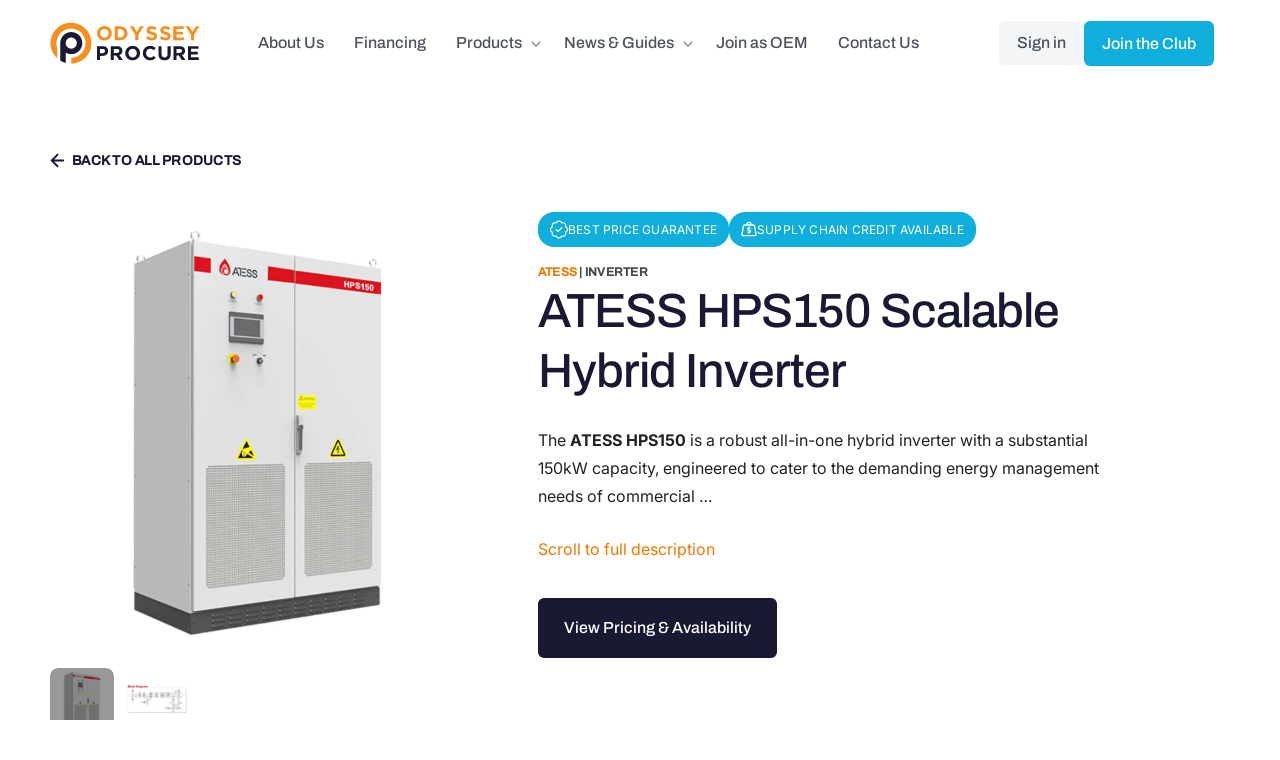

--- FILE ---
content_type: text/html; charset=utf-8
request_url: https://procure.odyssey.energy/en-ng/products/atess-hps150
body_size: 56318
content:







    
        
        
        
    



    
    
        
        
        
    



    
    
        
        
        
    



    
    
        
        
        
    



<!doctype html>

<html class="no-js" lang="en">
  <head>
    <meta charset="utf-8">
    <meta http-equiv="X-UA-Compatible" content="IE=edge">
    <meta name="viewport" content="width=device-width,initial-scale=1">
    <meta name="theme-color" content="">
    <meta name="google-site-verification" content="LuW_RezL7inLiQr8ODSVbxRAMSmqVoUefoMK4Cae8-E" />
    
    <!-- Google Tag Manager -->
    <script>(function(w,d,s,l,i){w[l]=w[l]||[];w[l].push({'gtm.start':
    new Date().getTime(),event:'gtm.js'});var f=d.getElementsByTagName(s)[0],
    j=d.createElement(s),dl=l!='dataLayer'?'&l='+l:'';j.async=true;j.src=
    'https://www.googletagmanager.com/gtm.js?id='+i+dl;f.parentNode.insertBefore(j,f);
    })(window,document,'script','dataLayer','GTM-T65D4TPW');</script>
    <!-- End Google Tag Manager -->

    <link rel="canonical" href="https://procure.odyssey.energy/en-ng/products/atess-hps150">
    <link rel="preconnect" href="https://cdn.shopify.com" crossorigin><link rel="icon" type="image/png" href="//procure.odyssey.energy/cdn/shop/files/odyssey-procure-logo-square.svg?crop=center&height=32&v=1677585910&width=32"><link rel="preconnect" href="https://fonts.shopifycdn.com" crossorigin><title>
      ATESS HPS150 Scalable Hybrid Inverter
 &ndash; Odyssey Procure</title>

    
      <meta name="description" content="Explore the ATESS HPS150, a high-capacity all-in-one hybrid inverter designed for comprehensive commercial energy management. Offering up to 600kW, customisable modes, seamless integration, and scalable design, the HPS150 ensures reliable and efficient power control for diverse applications.">
    

    

<meta property="og:site_name" content="Odyssey Procure">
<meta property="og:url" content="https://procure.odyssey.energy/en-ng/products/atess-hps150">
<meta property="og:title" content="ATESS HPS150 Scalable Hybrid Inverter">
<meta property="og:type" content="product">
<meta property="og:description" content="Explore the ATESS HPS150, a high-capacity all-in-one hybrid inverter designed for comprehensive commercial energy management. Offering up to 600kW, customisable modes, seamless integration, and scalable design, the HPS150 ensures reliable and efficient power control for diverse applications.">
<meta name="google-site-verification" content="G7pflSY_B9ThSaCuAyvNyay05gbQ1YxwCytk9x7UFIg" /><meta property="og:image" content="http://procure.odyssey.energy/cdn/shop/files/ATESSHPS150Inverter_800x800px.png?v=1714412214">
  <meta property="og:image:secure_url" content="https://procure.odyssey.energy/cdn/shop/files/ATESSHPS150Inverter_800x800px.png?v=1714412214">
  <meta property="og:image:width" content="800">
  <meta property="og:image:height" content="800"><meta property="og:price:amount" content="44,742,180.60">
  <meta property="og:price:currency" content="NGN"><meta name="twitter:card" content="summary_large_image">
<meta name="twitter:title" content="ATESS HPS150 Scalable Hybrid Inverter">
<meta name="twitter:description" content="Explore the ATESS HPS150, a high-capacity all-in-one hybrid inverter designed for comprehensive commercial energy management. Offering up to 600kW, customisable modes, seamless integration, and scalable design, the HPS150 ensures reliable and efficient power control for diverse applications.">


    <script src="//procure.odyssey.energy/cdn/shop/t/11/assets/js-cookie.min.js?v=88425056791309038751694007576" defer></script>
    <script src="//procure.odyssey.energy/cdn/shop/t/11/assets/compliance.js?v=57566509074881254031699277789" defer></script>
    <script src="/services/javascripts/currencies.js" type="text/javascript"></script>
    <script src="//procure.odyssey.energy/cdn/shop/t/11/assets/global.js?v=54089573410069540821694007375" defer="defer"></script>
    <script src="//procure.odyssey.energy/cdn/shop/t/11/assets/hubspot-integration.js?v=159107643371604042451711473740" defer="defer"></script>
    <script>window.performance && window.performance.mark && window.performance.mark('shopify.content_for_header.start');</script><meta id="shopify-digital-wallet" name="shopify-digital-wallet" content="/70259769636/digital_wallets/dialog">
<link rel="alternate" hreflang="x-default" href="https://procure.odyssey.energy/products/atess-hps150">
<link rel="alternate" hreflang="en" href="https://procure.odyssey.energy/products/atess-hps150">
<link rel="alternate" hreflang="en-NG" href="https://procure.odyssey.energy/en-ng/products/atess-hps150">
<link rel="alternate" hreflang="en-ZA" href="https://procure.odyssey.energy/en-za/products/atess-hps150">
<link rel="alternate" hreflang="en-KE" href="https://procure.odyssey.energy/en-ke/products/atess-hps150">
<link rel="alternate" type="application/json+oembed" href="https://procure.odyssey.energy/en-ng/products/atess-hps150.oembed">
<script async="async" src="/checkouts/internal/preloads.js?locale=en-NG"></script>
<script id="shopify-features" type="application/json">{"accessToken":"71309dcb8fd69c54c0cf90ef1d862f53","betas":["rich-media-storefront-analytics"],"domain":"procure.odyssey.energy","predictiveSearch":true,"shopId":70259769636,"locale":"en"}</script>
<script>var Shopify = Shopify || {};
Shopify.shop = "odyssey-test-2741.myshopify.com";
Shopify.locale = "en";
Shopify.currency = {"active":"NGN","rate":"1755.0"};
Shopify.country = "NG";
Shopify.theme = {"name":"Dawn - Main","id":152088281380,"schema_name":"Dawn","schema_version":"7.0.1","theme_store_id":887,"role":"main"};
Shopify.theme.handle = "null";
Shopify.theme.style = {"id":null,"handle":null};
Shopify.cdnHost = "procure.odyssey.energy/cdn";
Shopify.routes = Shopify.routes || {};
Shopify.routes.root = "/en-ng/";</script>
<script type="module">!function(o){(o.Shopify=o.Shopify||{}).modules=!0}(window);</script>
<script>!function(o){function n(){var o=[];function n(){o.push(Array.prototype.slice.apply(arguments))}return n.q=o,n}var t=o.Shopify=o.Shopify||{};t.loadFeatures=n(),t.autoloadFeatures=n()}(window);</script>
<script id="shop-js-analytics" type="application/json">{"pageType":"product"}</script>
<script defer="defer" async type="module" src="//procure.odyssey.energy/cdn/shopifycloud/shop-js/modules/v2/client.init-shop-cart-sync_BdyHc3Nr.en.esm.js"></script>
<script defer="defer" async type="module" src="//procure.odyssey.energy/cdn/shopifycloud/shop-js/modules/v2/chunk.common_Daul8nwZ.esm.js"></script>
<script type="module">
  await import("//procure.odyssey.energy/cdn/shopifycloud/shop-js/modules/v2/client.init-shop-cart-sync_BdyHc3Nr.en.esm.js");
await import("//procure.odyssey.energy/cdn/shopifycloud/shop-js/modules/v2/chunk.common_Daul8nwZ.esm.js");

  window.Shopify.SignInWithShop?.initShopCartSync?.({"fedCMEnabled":true,"windoidEnabled":true});

</script>
<script>(function() {
  var isLoaded = false;
  function asyncLoad() {
    if (isLoaded) return;
    isLoaded = true;
    var urls = ["https:\/\/orderstatus.w3apps.co\/js\/orderlookup.js?shop=odyssey-test-2741.myshopify.com"];
    for (var i = 0; i < urls.length; i++) {
      var s = document.createElement('script');
      s.type = 'text/javascript';
      s.async = true;
      s.src = urls[i];
      var x = document.getElementsByTagName('script')[0];
      x.parentNode.insertBefore(s, x);
    }
  };
  if(window.attachEvent) {
    window.attachEvent('onload', asyncLoad);
  } else {
    window.addEventListener('load', asyncLoad, false);
  }
})();</script>
<script id="__st">var __st={"a":70259769636,"offset":0,"reqid":"4e9efebb-5676-4bff-bca9-6fd4033de674-1768971307","pageurl":"procure.odyssey.energy\/en-ng\/products\/atess-hps150","u":"ec00d6152e24","p":"product","rtyp":"product","rid":8216734400804};</script>
<script>window.ShopifyPaypalV4VisibilityTracking = true;</script>
<script id="form-persister">!function(){'use strict';const t='contact',e='new_comment',n=[[t,t],['blogs',e],['comments',e],[t,'customer']],o='password',r='form_key',c=['recaptcha-v3-token','g-recaptcha-response','h-captcha-response',o],s=()=>{try{return window.sessionStorage}catch{return}},i='__shopify_v',u=t=>t.elements[r],a=function(){const t=[...n].map((([t,e])=>`form[action*='/${t}']:not([data-nocaptcha='true']) input[name='form_type'][value='${e}']`)).join(',');var e;return e=t,()=>e?[...document.querySelectorAll(e)].map((t=>t.form)):[]}();function m(t){const e=u(t);a().includes(t)&&(!e||!e.value)&&function(t){try{if(!s())return;!function(t){const e=s();if(!e)return;const n=u(t);if(!n)return;const o=n.value;o&&e.removeItem(o)}(t);const e=Array.from(Array(32),(()=>Math.random().toString(36)[2])).join('');!function(t,e){u(t)||t.append(Object.assign(document.createElement('input'),{type:'hidden',name:r})),t.elements[r].value=e}(t,e),function(t,e){const n=s();if(!n)return;const r=[...t.querySelectorAll(`input[type='${o}']`)].map((({name:t})=>t)),u=[...c,...r],a={};for(const[o,c]of new FormData(t).entries())u.includes(o)||(a[o]=c);n.setItem(e,JSON.stringify({[i]:1,action:t.action,data:a}))}(t,e)}catch(e){console.error('failed to persist form',e)}}(t)}const f=t=>{if('true'===t.dataset.persistBound)return;const e=function(t,e){const n=function(t){return'function'==typeof t.submit?t.submit:HTMLFormElement.prototype.submit}(t).bind(t);return function(){let t;return()=>{t||(t=!0,(()=>{try{e(),n()}catch(t){(t=>{console.error('form submit failed',t)})(t)}})(),setTimeout((()=>t=!1),250))}}()}(t,(()=>{m(t)}));!function(t,e){if('function'==typeof t.submit&&'function'==typeof e)try{t.submit=e}catch{}}(t,e),t.addEventListener('submit',(t=>{t.preventDefault(),e()})),t.dataset.persistBound='true'};!function(){function t(t){const e=(t=>{const e=t.target;return e instanceof HTMLFormElement?e:e&&e.form})(t);e&&m(e)}document.addEventListener('submit',t),document.addEventListener('DOMContentLoaded',(()=>{const e=a();for(const t of e)f(t);var n;n=document.body,new window.MutationObserver((t=>{for(const e of t)if('childList'===e.type&&e.addedNodes.length)for(const t of e.addedNodes)1===t.nodeType&&'FORM'===t.tagName&&a().includes(t)&&f(t)})).observe(n,{childList:!0,subtree:!0,attributes:!1}),document.removeEventListener('submit',t)}))}()}();</script>
<script integrity="sha256-4kQ18oKyAcykRKYeNunJcIwy7WH5gtpwJnB7kiuLZ1E=" data-source-attribution="shopify.loadfeatures" defer="defer" src="//procure.odyssey.energy/cdn/shopifycloud/storefront/assets/storefront/load_feature-a0a9edcb.js" crossorigin="anonymous"></script>
<script data-source-attribution="shopify.dynamic_checkout.dynamic.init">var Shopify=Shopify||{};Shopify.PaymentButton=Shopify.PaymentButton||{isStorefrontPortableWallets:!0,init:function(){window.Shopify.PaymentButton.init=function(){};var t=document.createElement("script");t.src="https://procure.odyssey.energy/cdn/shopifycloud/portable-wallets/latest/portable-wallets.en.js",t.type="module",document.head.appendChild(t)}};
</script>
<script data-source-attribution="shopify.dynamic_checkout.buyer_consent">
  function portableWalletsHideBuyerConsent(e){var t=document.getElementById("shopify-buyer-consent"),n=document.getElementById("shopify-subscription-policy-button");t&&n&&(t.classList.add("hidden"),t.setAttribute("aria-hidden","true"),n.removeEventListener("click",e))}function portableWalletsShowBuyerConsent(e){var t=document.getElementById("shopify-buyer-consent"),n=document.getElementById("shopify-subscription-policy-button");t&&n&&(t.classList.remove("hidden"),t.removeAttribute("aria-hidden"),n.addEventListener("click",e))}window.Shopify?.PaymentButton&&(window.Shopify.PaymentButton.hideBuyerConsent=portableWalletsHideBuyerConsent,window.Shopify.PaymentButton.showBuyerConsent=portableWalletsShowBuyerConsent);
</script>
<script data-source-attribution="shopify.dynamic_checkout.cart.bootstrap">document.addEventListener("DOMContentLoaded",(function(){function t(){return document.querySelector("shopify-accelerated-checkout-cart, shopify-accelerated-checkout")}if(t())Shopify.PaymentButton.init();else{new MutationObserver((function(e,n){t()&&(Shopify.PaymentButton.init(),n.disconnect())})).observe(document.body,{childList:!0,subtree:!0})}}));
</script>
<script id="sections-script" data-sections="header" defer="defer" src="//procure.odyssey.energy/cdn/shop/t/11/compiled_assets/scripts.js?v=9439"></script>
<script>window.performance && window.performance.mark && window.performance.mark('shopify.content_for_header.end');</script>


    <style data-shopify>
      @font-face {
  font-family: Inter;
  font-weight: 400;
  font-style: normal;
  font-display: swap;
  src: url("//procure.odyssey.energy/cdn/fonts/inter/inter_n4.b2a3f24c19b4de56e8871f609e73ca7f6d2e2bb9.woff2") format("woff2"),
       url("//procure.odyssey.energy/cdn/fonts/inter/inter_n4.af8052d517e0c9ffac7b814872cecc27ae1fa132.woff") format("woff");
}

      @font-face {
  font-family: Inter;
  font-weight: 700;
  font-style: normal;
  font-display: swap;
  src: url("//procure.odyssey.energy/cdn/fonts/inter/inter_n7.02711e6b374660cfc7915d1afc1c204e633421e4.woff2") format("woff2"),
       url("//procure.odyssey.energy/cdn/fonts/inter/inter_n7.6dab87426f6b8813070abd79972ceaf2f8d3b012.woff") format("woff");
}

      @font-face {
  font-family: Inter;
  font-weight: 400;
  font-style: italic;
  font-display: swap;
  src: url("//procure.odyssey.energy/cdn/fonts/inter/inter_i4.feae1981dda792ab80d117249d9c7e0f1017e5b3.woff2") format("woff2"),
       url("//procure.odyssey.energy/cdn/fonts/inter/inter_i4.62773b7113d5e5f02c71486623cf828884c85c6e.woff") format("woff");
}

      @font-face {
  font-family: Inter;
  font-weight: 700;
  font-style: italic;
  font-display: swap;
  src: url("//procure.odyssey.energy/cdn/fonts/inter/inter_i7.b377bcd4cc0f160622a22d638ae7e2cd9b86ea4c.woff2") format("woff2"),
       url("//procure.odyssey.energy/cdn/fonts/inter/inter_i7.7c69a6a34e3bb44fcf6f975857e13b9a9b25beb4.woff") format("woff");
}

      @font-face {
  font-family: Archivo;
  font-weight: 500;
  font-style: normal;
  font-display: swap;
  src: url("//procure.odyssey.energy/cdn/fonts/archivo/archivo_n5.272841b6d6b831864f7fecfa55541752bb399511.woff2") format("woff2"),
       url("//procure.odyssey.energy/cdn/fonts/archivo/archivo_n5.27fb58a71a175084eb68e15500549a69fe15738e.woff") format("woff");
}


      :root {
        --font-body-family: Inter, sans-serif;
        --font-body-style: normal;
        --font-body-weight: 400;
        --font-body-weight-bold: 700;

        --font-heading-family: Archivo, sans-serif;
        --font-heading-style: normal;
        --font-heading-weight: 500;

        --font-body-scale: 1.0;
        --font-heading-scale: 1.0;

        --color-base-text: 16, 24, 40;
        --color-shadow: 16, 24, 40;
        --color-base-background-1: 255, 255, 255;
        --color-base-background-2: 232, 232, 235;
        --color-base-solid-button-labels: 255, 255, 255;
        --color-base-outline-button-labels: 18, 18, 18;
        --color-base-accent-1: 238, 120, 2;
        --color-base-accent-2: 255, 239, 223;
        --payment-terms-background-color: #ffffff;

        --gradient-base-background-1: #ffffff;
        --gradient-base-background-2: #e8e8eb;
        --gradient-base-accent-1: #EE7802;
        --gradient-base-accent-2: #ffefdf;

        --media-padding: px;
        --media-border-opacity: 0.05;
        --media-border-width: 1px;
        --media-radius: 0px;
        --media-shadow-opacity: 0.0;
        --media-shadow-horizontal-offset: 0px;
        --media-shadow-vertical-offset: 4px;
        --media-shadow-blur-radius: 5px;
        --media-shadow-visible: 0;

        --page-width: 120rem;
        --page-width-margin: 0rem;

        --product-card-image-padding: 0.0rem;
        --product-card-corner-radius: 0.0rem;
        --product-card-text-alignment: left;
        --product-card-border-width: 0.0rem;
        --product-card-border-opacity: 0.1;
        --product-card-shadow-opacity: 0.0;
        --product-card-shadow-visible: 0;
        --product-card-shadow-horizontal-offset: 0.0rem;
        --product-card-shadow-vertical-offset: 0.4rem;
        --product-card-shadow-blur-radius: 0.5rem;

        --collection-card-image-padding: 0.0rem;
        --collection-card-corner-radius: 0.0rem;
        --collection-card-text-alignment: left;
        --collection-card-border-width: 0.0rem;
        --collection-card-border-opacity: 0.1;
        --collection-card-shadow-opacity: 0.0;
        --collection-card-shadow-visible: 0;
        --collection-card-shadow-horizontal-offset: 0.0rem;
        --collection-card-shadow-vertical-offset: 0.4rem;
        --collection-card-shadow-blur-radius: 0.5rem;

        --blog-card-image-padding: 0.0rem;
        --blog-card-corner-radius: 0.6rem;
        --blog-card-text-alignment: left;
        --blog-card-border-width: 0.0rem;
        --blog-card-border-opacity: 0.1;
        --blog-card-shadow-opacity: 0.0;
        --blog-card-shadow-visible: 0;
        --blog-card-shadow-horizontal-offset: 0.0rem;
        --blog-card-shadow-vertical-offset: 0.4rem;
        --blog-card-shadow-blur-radius: 0.5rem;

        --badge-corner-radius: 4.0rem;

        --popup-border-width: 1px;
        --popup-border-opacity: 0.1;
        --popup-corner-radius: 0px;
        --popup-shadow-opacity: 0.0;
        --popup-shadow-horizontal-offset: 0px;
        --popup-shadow-vertical-offset: 4px;
        --popup-shadow-blur-radius: 5px;

        --drawer-border-width: 1px;
        --drawer-border-opacity: 0.1;
        --drawer-shadow-opacity: 0.0;
        --drawer-shadow-horizontal-offset: 0px;
        --drawer-shadow-vertical-offset: 4px;
        --drawer-shadow-blur-radius: 5px;

        --spacing-sections-desktop: 0px;
        --spacing-sections-mobile: 0px;

        --grid-desktop-vertical-spacing: 16px;
        --grid-desktop-horizontal-spacing: 34px;
        --grid-mobile-vertical-spacing: 8px;
        --grid-mobile-horizontal-spacing: 8px;

        --text-boxes-border-opacity: 0.1;
        --text-boxes-border-width: 0px;
        --text-boxes-radius: 8px;
        --text-boxes-shadow-opacity: 0.0;
        --text-boxes-shadow-visible: 0;
        --text-boxes-shadow-horizontal-offset: 0px;
        --text-boxes-shadow-vertical-offset: 4px;
        --text-boxes-shadow-blur-radius: 5px;

        --buttons-radius: 6px;
        --buttons-radius-outset: 6px;
        --buttons-border-width: 0px;
        --buttons-border-opacity: 1.0;
        --buttons-shadow-opacity: 0.0;
        --buttons-shadow-visible: 0;
        --buttons-shadow-horizontal-offset: 0px;
        --buttons-shadow-vertical-offset: 4px;
        --buttons-shadow-blur-radius: 5px;
        --buttons-border-offset: 0.3px;

        --inputs-radius: 6px;
        --inputs-border-width: 0px;
        --inputs-border-opacity: 0.55;
        --inputs-shadow-opacity: 0.0;
        --inputs-shadow-horizontal-offset: 0px;
        --inputs-margin-offset: 0px;
        --inputs-shadow-vertical-offset: 4px;
        --inputs-shadow-blur-radius: 5px;
        --inputs-radius-outset: 6px;

        --variant-pills-radius: 40px;
        --variant-pills-border-width: 1px;
        --variant-pills-border-opacity: 0.55;
        --variant-pills-shadow-opacity: 0.0;
        --variant-pills-shadow-horizontal-offset: 0px;
        --variant-pills-shadow-vertical-offset: 4px;
        --variant-pills-shadow-blur-radius: 5px;

        --collection-list-column-gap: 18px;
        
        --image-w-text-overlap: 40px;

        --odyssey-orange-color: #EE7802;
        --primary-text-color: #202324;
        --secondary-text-color: #45494B;
        --oem-brand-bg-color: #F3F6F8;
        --odyssey-midnight-blue-color: #191933;
        --odyssey-blue-color: #10AEDC;
        --odyssey-white-color: #fff;
        --odyssey-gray-color: #ccc;
        --odyssey-light-gray: #F4F5F7;
        --odyssey-green-color: #0AE039;
        --odyssey-error-color: #FFEFEF;
        --odyssey-success-color: #E6FFF0;
        --odyssey-error-text: #FF3434;

        --odyssey-midnight-blue-faded: rgba(25, 25, 51, 0.1);
        --odyssey-orange-faded: rgba(247, 143, 30, 0.15);
        --odyssey-blue-faded: rgba(28, 165, 205, 0.08);

        --odyssey-blue-accent: 16,174,220;
        --odyssey-orange-accent: 238, 120, 2;

        --odyssey-blue-faded-opaque: 237, 247, 249;
      }

      *,
      *::before,
      *::after {
        box-sizing: inherit;
      }

      html {
        box-sizing: border-box;
        font-size: calc(var(--font-body-scale) * 62.5%);
        height: 100%;
      }

      body {
        display: grid;
        grid-template-rows: auto auto 1fr auto;
        grid-template-columns: 100%;
        min-height: 100%;
        margin: 0;
        font-size: 1.5rem;
        letter-spacing: 0.06rem;
        line-height: calc(1 + 0.8 / var(--font-body-scale));
        font-family: var(--font-body-family);
        font-style: var(--font-body-style);
        font-weight: var(--font-body-weight);
      }

      @media screen and (min-width: 750px) {
        body {
          font-size: 1.6rem;
        }
      }
    </style>

    <link href="//procure.odyssey.energy/cdn/shop/t/11/assets/base.css?v=76733387870296326101727868885" rel="stylesheet" type="text/css" media="all" />
<link rel="preload" as="font" href="//procure.odyssey.energy/cdn/fonts/inter/inter_n4.b2a3f24c19b4de56e8871f609e73ca7f6d2e2bb9.woff2" type="font/woff2" crossorigin><link rel="preload" as="font" href="//procure.odyssey.energy/cdn/fonts/archivo/archivo_n5.272841b6d6b831864f7fecfa55541752bb399511.woff2" type="font/woff2" crossorigin><link rel="stylesheet" href="//procure.odyssey.energy/cdn/shop/t/11/assets/component-predictive-search.css?v=83512081251802922551687365968" media="print" onload="this.media='all'"><script>document.documentElement.className = document.documentElement.className.replace('no-js', 'js');
    if (Shopify.designMode) {
      document.documentElement.classList.add('shopify-design-mode');
    }
    </script>
  
  <!-- "snippets/shogun-head.liquid" was not rendered, the associated app was uninstalled -->

            <!-- BEGIN app block: shopify://apps/sa-request-a-quote/blocks/app-embed-block/56d84fcb-37c7-4592-bb51-641b7ec5eef0 -->


<script type="text/javascript">
    var config = {"settings":{"app_url":"https:\/\/quote.globosoftware.net","shop_url":"odyssey-test-2741.myshopify.com","domain":"procure.odyssey.energy","plan":"PRO","new_frontend":0,"new_setting":1,"front_shop_url":"procure.odyssey.energy","collection_enable":"0","product_enable":"1","rfq_page":"request-for-quote","rfq_history":"quotes-history","lang_translations":[],"lang_translationsFormbuilder":[{"id":5228,"shop_id":19710,"locale":"en","element_name":"name","translations":"{\"label\":\"Name\",\"placeholder\":\"Enter your name\",\"name\":\"name\"}","created_at":"2023-02-15 16:40:22","updated_at":"2023-02-15 16:40:22"},{"id":5229,"shop_id":19710,"locale":"en","element_name":"email","translations":"{\"label\":\"Email\",\"placeholder\":\"Enter your email\",\"name\":\"email\"}","created_at":"2023-02-15 16:40:22","updated_at":"2023-02-15 16:40:22"},{"id":5230,"shop_id":19710,"locale":"en","element_name":"message","translations":"{\"label\":\"Comments\",\"placeholder\":\"Add any comments you would like to make about the request\",\"name\":\"message\"}","created_at":"2023-02-15 16:40:22","updated_at":"2023-02-15 16:40:22"}],"selector":{"productForm":[".home-product form[action*=\"\/cart\/add\"]",".shop-product form[action*=\"\/cart\/add\"]","#shopify-section-featured-product form[action*=\"\/cart\/add\"]","form.apb-product-form",".product-form__buy-buttons form[action*=\"\/cart\/add\"]","product-form form[action*=\"\/cart\/add\"]",".product-form form[action*=\"\/cart\/add\"]",".product-page form[action*=\"\/cart\/add\"]",".product-add form[action*=\"\/cart\/add\"]","[id*=\"ProductSection--\"] form[action*=\"\/cart\/add\"]","form#add-to-cart-form","form.sf-cart__form","form.productForm","form.product-form","form.product-single__form","form.shopify-product-form:not(#product-form-installment)","form.atc-form","form.atc-form-mobile","form[action*=\"\/cart\/add\"]:not([hidden]):not(#product-form-installment)"],"addtocart_selector":"#shopify_add_to_cart,.product-form .btn-cart,.js-product-button-add-to-cart,.shopify-product-form .btn-addtocart,#product-add-to-cart,.shopify-product-form .add_to_cart,.product-details__add-to-cart-button,.shopify-product-form .product-submit,.product-form__cart-buttons,.shopify-product-form input[type=\"submit\"],.js-product-form button[type=\"submit\"],form.product-purchase-form button[type=\"submit\"],#addToCart,#AddToCart,[data-btn-type=\"add-to-cart\"],.default-cart-button__button,.shopify-product-form button[data-add-to-cart],form[data-product-form] .add-to-cart-btn,.product__submit__add,.product-form .add-to-cart-button,.product-form__cart-submit,.shopify-product-form button[data-product-add],#AddToCart--product-template,.product-buy-buttons--cta,.product-form__add-btn,form[data-type=\"add-to-cart-form\"] .product__add-to-cart,.productForm .productForm-submit,.ProductForm__AddToCart,.shopify-product-form .btn--add-to-cart,.ajax-product-form button[data-add-to-cart],.shopify-product-form .product__submit__add,form[data-product-form] .add-to-cart,.product-form .product__submit__add,.shopify-product-form button[type=\"submit\"][data-add-button],.product-form .product-form__add-button,.product-form__submit,.product-single__form .add-to-cart,form#AddToCartForm button#AddToCart,form.shopify-product-form button.add-to-cart,form[action*=\"\/cart\/add\"] [name=\"add\"],form[action*=\"\/cart\/add\"] button#AddToCartDesk, form[data-product-form] button[data-product-add], .product-form--atc-button[data-product-atc], .globo-validationForm, button.single_add_to_cart_button, input#AddToCart-product-template, button[data-action=\"add-to-cart\"], .product-details-wrapper .add-to-cart input, form.product-menu-form .product-menu-button[data-product-menu-button-atc], .product-add input#AddToCart, #product-content #add-to-cart #addToCart, .product-form-submit-wrap .add-to-cart-button, .productForm-block .productForm-submit, .btn-wrapper-c .add, .product-submit input.add-to-cart, .form-element-quantity-submit .form-element-submit-button, .quantity-submit-row__submit input, form#AddToCartForm .product-add input#addToCart, .product__form .product__add-to-cart, #product-description form .product-add .add, .product-add input.button.product-add-available, .globo__validation-default, #product-area .product-details-wrapper .options .selector-wrapper .submit,.product_type_simple add_to_cart_button,.pr_atc,.js-product-button-add-to-cart,.product-cta,.tt-btn-addtocart,.product-card-interaction,.product-item__quick-form,.product--quick-add,.btn--quick[data-add-to-cart],.product-card-btn__btn,.productitem--action-atc,.quick-add-btn,.quick-add-button,.product-item__quick-add-button,add-to-cart,.cartButton,.product_after_shop_loop_buttons,.quick-buy-product-form .pb-button-shadow,.product-form__submit,.quick-add__submit,.product__submit__add,form #AddToCart-product-template, form #AddToCart, form #addToCart-product-template, form .product__add-to-cart-button, form .product-form__cart-submit, form .add-to-cart, form .cart-functions \u003e button, form .productitem--action-atc, form .product-form--atc-button, form .product-menu-button-atc, form .product__add-to-cart, form .add-to-cart-button, form #addToCart, form .product-detail__form__action \u003e button, form .product-form-submit-wrap \u003e input, form .product-form input[type=\"submit\"], form input.submit, form .add_to_cart, form .product-item-quick-shop, form #add-to-cart, form .productForm-submit, form .add-to-cart-btn, form .product-single__add-btn, form .quick-add--add-button, form .product-page--add-to-cart, form .addToCart, form .product-form .form-actions, form .button.add, form button#add, form .addtocart, form .AddtoCart, form .product-add input.add, form button#purchase, form[action*=\"\/cart\/add\"] button[type=\"submit\"], form .product__form button[type=\"submit\"], form #AddToCart--product-template","addToCartTextElement":"[data-add-to-cart-text], [data-button-text], .button-text, *:not(.icon):not(.spinner):not(.no-js):not(.spinner-inner-1):not(.spinner-inner-2):not(.spinner-inner-3)","collectionProductForm":".spf-product__form, form[action*=\"\/cart\/add\"]","collectionAddToCartSelector":".collectionPreorderAddToCartBtn, [type=\"submit\"]:not(.quick-add__submit), [name=\"add\"]:not(.quick-add__submit), .add-to-cart-btn, .pt-btn-addtocart, .js-add-to-cart, .tt-btn-addtocart, .spf-product__form-btn-addtocart, .ProductForm__AddToCart, button.gt_button.gt_product-button--add-to-cart, .button--addToCart","productCollectionItem":".grid__item, .product-item, .card \u003e .card__content .card__information,.collection-product-card,.sf__pcard,.product-item__content,.products .product-col,.pr_list_item,.pr_grid_item,.product-wrap,.tt-layout-product-item .tt-product,.products-grid .grid-item,.product-grid .indiv-product, .product-list [data-product-item],.product-list .product-block,.collection-products .collection-product,.collection__grid-loop .product-index,.product-thumbnail[data-product-thumbnail],.filters-results .product-list .card,.product-loop .product-index,#main-collection-product-grid .product-index,.collection-container .product,.featured-collection .product,.collection__grid-item,.collection-product,[data-product-grid-item],.product-grid-item.product-grid-item--featured,.collection__products .product-grid-item, .collection-alternating-product,.product-list-item, .collection-product-grid [class*=\"column\"],.collection-filters .product-grid-item, .featured-collection__content .featured-collection__item,.collection-grid .grid-item.grid-product,#CollectionProductGrid .collection-list li,.collection__products .product-item,.collection__products .product-item,#main-collection-product-grid .product-loop__item,.product-loop .product-loop__item, .products #ajaxSection c:not(.card-price),#main-collection-products .product,.grid.gap-theme \u003e li,.mainCollectionProductGrid .grid .block-product,.collection-grid-main .items-start \u003e .block, .s-collection__products .c-product-item,.products-grid .product,[data-section-type=\"collection\"] .group.block,.blocklayout .block.product,.sf__pcard,.product-grid .product-block,.product-list .product-block .product-block__inner, .collection.grid .product-item .product-item__wrapper,.collection--body--grid .product--root,.o-layout__item .product-card,.productgrid--items .productgrid--item .productitem,.box__collection,.collection-page__product,.collection-grid__row .product-block .product-block__inner,.ProductList .Grid__Cell .ProductItem .ProductItem__Wrapper,.items .item .item__inner,.grid-flex .product-block,.product-loop .product,.collection__products .product-tile,.product-list .product-item, .product-grid .grid-item .grid-item__content,.collection .product-item, .collection__grid .product-card .product-card-info,.collection-list .block,.collection__products .product-item,.product--root[data-product-view=grid],.grid__wrapper .product-loop__item,.collection__list-item, #CollectionSection .grid-uniform .grid-item, #shopify-section-collection-template .product-item, .collections__products .featured-collections__item, .collection-grid-section:not(.shopify-section),.spf-product-card,.product-grid-item,.productitem, .type-product-grid-item, .product-details, .featured-product-content","productCollectionHref":"a[href*=\"\/products\/\"], [data-product-handle], img[src*=\"cdn.shopify.com\/s\/files\"]","quickViewSelector":"a.quickview-icon.quickview, .qv-icon, .previewer-button, .sca-qv-button, .product-item__action-button[data-action=\"open-modal\"], .boost-pfs-quickview-btn, .collection-product[data-action=\"show-product\"], button.product-item__quick-shop-button, .product-item__quick-shop-button-wrapper, .open-quick-view, .product-item__action-button[data-action=\"open-modal\"], .tt-btn-quickview, .product-item-quick-shop .available, .quickshop-trigger, .productitem--action-trigger:not(.productitem--action-atc), .quick-product__btn, .thumbnail, .quick_shop, a.sca-qv-button, .overlay, .quick-view, .open-quick-view, [data-product-card-link], a[rel=\"quick-view\"], a.quick-buy, div.quickview-button \u003e a, .block-inner a.more-info, .quick-shop-modal-trigger, a.quick-view-btn, a.spo-quick-view, div.quickView-button, a.product__label--quick-shop, span.trigger-quick-view, a.act-quickview-button, a.product-modal, [data-quickshop-full], [data-quickshop-slim], [data-quickshop-trigger], .quick_view_btn, .js-quickview-trigger, [id*=\"quick-add-template\"], .js-quickbuy-button","quickViewProductForm":".qv-form, .qview-form, .description-wrapper_content, .wx-product-wrapper, #sca-qv-add-item-form, .product-form, #boost-pfs-quickview-cart-form, .product.preview .shopify-product-form, .product-details__form, .gfqv-product-form, #ModalquickView form#modal_quick_view, .quick_view_form, .product_form, .quick-buy__product-form, .quick-shop-modal form[action*=\"\/cart\/add\"], #quick-shop-modal form[action*=\"\/cart\/add\"], .white-popup.quick-view form[action*=\"\/cart\/add\"], .quick-view form[action*=\"\/cart\/add\"], [id*=\"QuickShopModal-\"] form[action*=\"\/cart\/add\"], .quick-shop.active form[action*=\"\/cart\/add\"], .quick-view-panel form[action*=\"\/cart\/add\"], .content.product.preview form[action*=\"\/cart\/add\"], .quickView-wrap form[action*=\"\/cart\/add\"], .quick-modal form[action*=\"\/cart\/add\"], #colorbox form[action*=\"\/cart\/add\"], .product-quick-view form[action*=\"\/cart\/add\"], .quickform, .modal--quickshop-full, .modal--quickshop form[action*=\"\/cart\/add\"], .quick-shop-form, .fancybox-inner form[action*=\"\/cart\/add\"], #quick-view-modal form[action*=\"\/cart\/add\"], [data-product-modal] form[action*=\"\/cart\/add\"], .modal--quick-shop.modal--is-active form[action*=\"\/cart\/add\"]","searchResultSelector":".predictive-search, .search__results__products, .search-bar__results, .predictive-search-results, #PredictiveResults, .search-results-panel, .search-flydown--results, .header-search-results-wrapper, .main_search__popup","searchResultItemSelector":".predictive-search__list-item, .predictive-search__results-list li, ul li, .product-item, .search-bar__results-products .mini-product, .search__product-loop li, .grid-item, .grid-product, .search--result-group .row, .search-flydown--product, .predictive-search-group .grid, .main-search-result, .search-result","price_selector":".sf__pcard-price,.shopify-Price-amount,#price_ppr,.product-page-info__price,.tt-price,.price-box,.product__price-container,.product-meta__price-list-container,.product-item-meta__price-list-container,.collection-product-price,.product__grid__price,.product-grid-item__price,.product-price--wrapper,.price__current,.product-loop-element__price,.product-block__price,[class*=\"product-card-price\"],.ProductMeta__PriceList,.ProductItem__PriceList,.product-detail__price,.price_wrapper,.product__price__wrap,[data-price-wrapper],.product-item__price-list,.product-single__prices,.product-block--price,.product-page--pricing,.current-price,.product-prices,.product-card-prices,.product-price-block,product-price-root,.product--price-container,.product-form__prices,.product-loop__price,.card-price,.product-price-container,.product_after_shop_loop_price,.main-product__price,.product-block-price,span[data-product-price],.block-price,product-price,.price-wrapper,.price__container,#ProductPrice-product-template,#ProductPrice,.product-price,.product__price—reg,#productPrice-product-template,.product__current-price,.product-thumb-caption-price-current,.product-item-caption-price-current,.grid-product__price,.product__price,span.price:not(.mini-cart__content .price),span.product-price,.productitem--price,.product-pricing,span.money,.product-item__price,.product-list-item-price,p.price,div.price,.product-meta__prices,div.product-price,span#price,.price.money,h3.price,a.price,.price-area,.product-item-price,.pricearea,.collectionGrid .collectionBlock-info \u003e p,#ComparePrice,.product--price-wrapper,.product-page--price-wrapper,.color--shop-accent.font-size--s.t--meta.f--main,.ComparePrice,.ProductPrice,.prodThumb .title span:last-child,.product-single__price-product-template,.product-info-price,.price-money,.prod-price,#price-field,.product-grid--price,.prices,.pricing,#product-price,.money-styling,.compare-at-price,.product-item--price,.card__price,.product-card__price,.product-price__price,.product-item__price-wrapper,.product-single__price,.grid-product__price-wrap,a.grid-link p.grid-link__meta,dl.price,.mini-product__price,.predictive-search__price","buynow_selector":".shopify-payment-button","quantity_selector":"[name=\"quantity\"], input.quantity, [name=\"qty\"]","variantSelector":".product-form__variants, .ga-product_variant_select, select[name=\"id\"], input[name=\"id\"], .qview-variants \u003e select, select[name=\"id[]\"], input[name=\"grfqId\"], select[name=\"idGlobo\"]","variantActivator":".product-form__chip-wrapper, .product__swatches [data-swatch-option], .swatch__container .swatch__option, .gf_swatches .gf_swatch, .product-form__controls-group-options select, ul.clickyboxes li, .pf-variant-select, ul.swatches-select li, .product-options__value, .form-check-swatch, button.btn.swatch select.product__variant, .pf-container a, button.variant.option, ul.js-product__variant--container li, .variant-input, .product-variant \u003e ul \u003e li  ,.input--dropdown, .HorizontalList \u003e li, .product-single__swatch__item, .globo-swatch-list ul.value \u003e .select-option, .form-swatch-item, .selector-wrapper select, select.pf-input, ul.swatches-select \u003e li.nt-swatch.swatch_pr_item, ul.gfqv-swatch-values \u003e li, .lh-swatch-select, .swatch-image, .variant-image-swatch, #option-size, .selector-wrapper .replaced, .regular-select-content \u003e .regular-select-item, .radios--input, ul.swatch-view \u003e li \u003e .swatch-selector ,.single-option-selector, .swatch-element input, [data-product-option], .single-option-selector__radio, [data-index^=\"option\"], .SizeSwatchList input, .swatch-panda input[type=radio], .swatch input, .swatch-element input[type=radio], select[id*=\"product-select-\"], select[id|=\"product-select-option\"], [id|=\"productSelect-product\"], [id|=\"ProductSelect-option\"],select[id|=\"product-variants-option\"],select[id|=\"sca-qv-product-selected-option\"],select[id*=\"product-variants-\"],select[id|=\"product-selectors-option\"],select[id|=\"variant-listbox-option\"],select[id|=\"id-option\"],select[id|=\"SingleOptionSelector\"], .variant-input-wrap input, [data-action=\"select-value\"], .product-swatch-list li, .product-form__input input","checkout_btn":"input[type=\"submit\"][name=\"checkout\"], button[type=\"submit\"][name=\"checkout\"]","quoteCounter":".quotecounter .bigquotecounter, .cart-icon .quotecount, cart-icon .count, [id=\"quoteCount\"], .quoteCount, .g-quote-item span.g-badge, .medium-up--hide.small--one-half .site-header__cart span.quotecount","positionButton":".g-atc","positionCollectionButton":".g-collection-atc","positionQuickviewButton":".g-quickview-atc","positionFeatureButton":".g-feature-atc","positionSearchButton":".g-feature-atc","positionLoginButton":".g-login-btn"},"classes":{"rfqButton":"rfq-btn","rfqCollectionButton":"rfq-collection-btn","rfqCartButton":"rfq-btn-cart","rfqLoginButton":"grfq-login-to-see-price-btn","rfqTheme":"rfq-theme","rfqHidden":"rfq-hidden","rfqHidePrice":"GRFQHidePrice","rfqHideAtcBtn":"GRFQHideAddToCartButton","rfqHideBuynowBtn":"GRFQHideBuyNowButton","rfqCollectionContent":"rfq-collection-content","rfqCollectionLoaded":"rfq-collection-loaded","rfqCollectionItem":"rfq-collection-item","rfqCollectionVariantSelector":"rfq-variant-id","rfqSingleProductForm":"rfq-product-form","rfqCollectionProductForm":"rfq-collection-form","rfqFeatureProductForm":"rfq-feature-form","rfqQuickviewProductForm":"rfq-quickview-form","rfqCollectionActivator":"rfq-variant-selector"},"translation_default":{"button":"Request Product","popupsuccess":"The product %s was added to your request.","popupproductselection":"Products requested","popupreviewinformation":"Review information","popupcontactinformation":"Contact information","popupcontinue":"Back to Products","popupviewquote":"View Your Request","popupnextstep":"Next step","popuppreviousstep":"Previous step","productsubheading":"Enter your quote quantity for each variant","popupcontactinformationheading":"Contact information","popupcontactinformationsubheading":"In order to to reach out to you we would like to know a bit more about you.","popupback":"Back","popupupdate":"Update","popupproducts":"Products","popupproductssubheading":"The following products will be added to your request","popupthankyou":"Thank you","toast_message":"Product added to request","pageempty":"Your cart is currently empty.","pagebutton":"Submit Request","pagesubmitting":"Submitting Request","pagesuccess":"Thank you for submitting your request","pagecontinueshopping":"Continue Shopping","pageimage":"","pageproduct":"Product","pagevendor":"Vendor","pagesku":"SKU","pageoption":"Size","pagequantity":"Quantity","pageprice":"Price","pagetotal":"Total","formrequest":"Form Request","pagesubtotal":"Subtotal","pageremove":"Remove","error_messages":{"required":"Please fill in this field","invalid_name":"Invalid name","invalid_email":"Invalid email","invalid_phone":"Invalid phone","file_size_limit":"File size exceed limit","file_not_allowed":"File extension is not allowed","required_captcha":"Please verify captcha"},"historylogin":"Please {login|login} to view your requests.","historyempty":"You haven't submitted any product requests yet.","historyaccount":"Account Information","historycustomer":"Customer Name","historyid":"","historydate":"Date","historyitems":"Items","historyaction":"Action","historyview":"View","login_to_show_price_button":"Login to see price","message_toast":"Product added to request"},"show_buynow":1,"show_atc":1,"show_price":0,"convert_cart_enable":"2","redirectUrl":"https:\/\/procure.odyssey.energy\/pages\/quotes-history","message_type_afteratq":"popup","require_login":1,"login_to_show_price":0,"login_to_show_price_button_background":"#ff7f00","login_to_show_price_button_text_color":"#fff","money_format":"$","money_format_full":"\u003cspan class=\"money\"\u003e${{amount}}\u003c\/span\u003e","rules":{"all":{"enable":true},"manual":{"enable":false,"manual_products":null},"automate":{"enable":false,"automate_rule":[{"value":null,"where":"NOT_EQUALS","select":"TITLE"}],"automate_operator":"and"}},"hide_price_rule":{"manual":{"ids":[]},"automate":{"operator":"and","rule":[{"select":"TAG","value":"Hide-Price","where":"EQUALS"}]}},"settings":{"historylogin":"Please {login|login} to view your requests."},"file_extension":["pdf","jpg","jpeg","psd"],"reCAPTCHASiteKey":"","product_field_display":["option"],"form_elements":[{"id":496503,"form_id":19244,"code":"name","type":"text","subtype":null,"label":"Name","default":null,"placeholder":"Enter your name","className":null,"maxlength":null,"rows":null,"required":1,"validate":null,"allow_multiple":null,"width":"50","description":null,"created_at":"2023-08-17 19:22:35","updated_at":"2023-08-17 19:22:35"},{"id":496504,"form_id":19244,"code":"email","type":"text","subtype":null,"label":"Email","default":null,"placeholder":"Enter your email","className":null,"maxlength":null,"rows":null,"required":1,"validate":null,"allow_multiple":null,"width":"50","description":null,"created_at":"2023-08-17 19:22:35","updated_at":"2023-08-17 19:22:35"},{"id":496505,"form_id":19244,"code":"message","type":"textarea","subtype":null,"label":"Message","default":null,"placeholder":"Message","className":null,"maxlength":null,"rows":null,"required":null,"validate":null,"allow_multiple":null,"width":"50","description":null,"created_at":"2023-08-17 19:22:35","updated_at":"2023-08-17 19:22:35"},{"id":496506,"form_id":19244,"code":"localization","type":"text","subtype":null,"label":"Localization","default":null,"placeholder":null,"className":"rfq-form-localization","maxlength":2,"rows":null,"required":null,"validate":null,"allow_multiple":null,"width":"50","description":null,"created_at":"2023-08-17 19:22:35","updated_at":"2023-08-17 19:22:35"},{"id":496507,"form_id":19244,"code":"exchange","type":"number","subtype":null,"label":"Exchange rate to USD","default":null,"placeholder":null,"className":"rfq-form-exchange","maxlength":null,"rows":null,"required":0,"validate":null,"allow_multiple":null,"width":"50","description":null,"created_at":"2023-08-17 19:22:35","updated_at":"2023-08-17 19:22:35"}],"quote_widget_enable":true,"quote_widget_action":"go_to_quote_page","quote_widget_icon":"","quote_widget_label":"Request Products ({numOfItem})","quote_widget_background":"#ffffff","quote_widget_color":"#ee7802","quote_widget_position":"#000","enable_custom_price":"0","button_background":"","button_color":"","buttonfont":"px","popup_primary_bg_color":"#f57d4c","appearance":[],"continue_shopping":"https:\/\/odyssey-test-2741.myshopify.com\/collections\/all","collection_variant_selector":"1"}}
    window.GRFQConfigs = window.GRFQConfigs || {};
    
    GRFQConfigs.classes = {
        rfqButton: 'rfq-btn',
        rfqCollectionButton: 'rfq-collection-btn',
        rfqCartButton: 'rfq-btn-cart',
        rfqLoginButton: 'grfq-login-to-see-price-btn',
        rfqTheme: 'rfq-theme',
        rfqHidden: 'rfq-hidden',
        rfqHidePrice: 'GRFQHidePrice',
        rfqHideAtcBtn: 'GRFQHideAddToCartButton',
        rfqHideBuynowBtn: 'GRFQHideBuyNowButton',
        rfqCollectionContent: 'rfq-collection-content',
        rfqCollectionLoaded: 'rfq-collection-loaded',
        rfqCollectionItem: 'rfq-collection-item',
        rfqCollectionVariantSelector: 'rfq-variant-id',
        rfqSingleProductForm: 'rfq-product-form',
        rfqCollectionProductForm: 'rfq-collection-form',
        rfqFeatureProductForm: 'rfq-feature-form',
        rfqQuickviewProductForm: 'rfq-quickview-form',
        rfqCollectionActivator: 'rfq-variant-selector'
    }
    GRFQConfigs.selector = {
        productForm: [
            ".home-product form[action*=\"/cart/add\"]",
            ".shop-product form[action*=\"/cart/add\"]",
            "#shopify-section-featured-product form[action*=\"/cart/add\"]",
            "form.apb-product-form",
            ".product-form__buy-buttons form[action*=\"/cart/add\"]",
            "product-form form[action*=\"/cart/add\"]",
            ".product-form form[action*=\"/cart/add\"]",
            ".product-page form[action*=\"/cart/add\"]",
            ".product-add form[action*=\"/cart/add\"]",
            "[id*=\"ProductSection--\"] form[action*=\"/cart/add\"]",
            "form#add-to-cart-form",
            "form.sf-cart__form",
            "form.productForm",
            "form.product-form",
            "form.product-single__form",
            "form.shopify-product-form:not(#product-form-installment)",
            "form.atc-form",
            "form.atc-form-mobile",
            "form[action*=\"/cart/add\"]:not([hidden]):not(#product-form-installment)"
        ],
        addtocart_selector: "#shopify_add_to_cart,.product-form .btn-cart,.js-product-button-add-to-cart,.shopify-product-form .btn-addtocart,#product-add-to-cart,.shopify-product-form .add_to_cart,.product-details__add-to-cart-button,.shopify-product-form .product-submit,.product-form__cart-buttons,.shopify-product-form input[type=\"submit\"],.js-product-form button[type=\"submit\"],form.product-purchase-form button[type=\"submit\"],#addToCart,#AddToCart,[data-btn-type=\"add-to-cart\"],.default-cart-button__button,.shopify-product-form button[data-add-to-cart],form[data-product-form] .add-to-cart-btn,.product__submit__add,.product-form .add-to-cart-button,.product-form__cart-submit,.shopify-product-form button[data-product-add],#AddToCart--product-template,.product-buy-buttons--cta,.product-form__add-btn,form[data-type=\"add-to-cart-form\"] .product__add-to-cart,.productForm .productForm-submit,.ProductForm__AddToCart,.shopify-product-form .btn--add-to-cart,.ajax-product-form button[data-add-to-cart],.shopify-product-form .product__submit__add,form[data-product-form] .add-to-cart,.product-form .product__submit__add,.shopify-product-form button[type=\"submit\"][data-add-button],.product-form .product-form__add-button,.product-form__submit,.product-single__form .add-to-cart,form#AddToCartForm button#AddToCart,form.shopify-product-form button.add-to-cart,form[action*=\"/cart/add\"] [name=\"add\"],form[action*=\"/cart/add\"] button#AddToCartDesk, form[data-product-form] button[data-product-add], .product-form--atc-button[data-product-atc], .globo-validationForm, button.single_add_to_cart_button, input#AddToCart-product-template, button[data-action=\"add-to-cart\"], .product-details-wrapper .add-to-cart input, form.product-menu-form .product-menu-button[data-product-menu-button-atc], .product-add input#AddToCart, #product-content #add-to-cart #addToCart, .product-form-submit-wrap .add-to-cart-button, .productForm-block .productForm-submit, .btn-wrapper-c .add, .product-submit input.add-to-cart, .form-element-quantity-submit .form-element-submit-button, .quantity-submit-row__submit input, form#AddToCartForm .product-add input#addToCart, .product__form .product__add-to-cart, #product-description form .product-add .add, .product-add input.button.product-add-available, .globo__validation-default, #product-area .product-details-wrapper .options .selector-wrapper .submit,.product_type_simple add_to_cart_button,.pr_atc,.js-product-button-add-to-cart,.product-cta,.tt-btn-addtocart,.product-card-interaction,.product-item__quick-form,.product--quick-add,.btn--quick[data-add-to-cart],.product-card-btn__btn,.productitem--action-atc,.quick-add-btn,.quick-add-button,.product-item__quick-add-button,add-to-cart,.cartButton,.product_after_shop_loop_buttons,.quick-buy-product-form .pb-button-shadow,.product-form__submit,.quick-add__submit,.product__submit__add,form #AddToCart-product-template, form #AddToCart, form #addToCart-product-template, form .product__add-to-cart-button, form .product-form__cart-submit, form .add-to-cart, form .cart-functions > button, form .productitem--action-atc, form .product-form--atc-button, form .product-menu-button-atc, form .product__add-to-cart, form .add-to-cart-button, form #addToCart, form .product-detail__form__action > button, form .product-form-submit-wrap > input, form .product-form input[type=\"submit\"], form input.submit, form .add_to_cart, form .product-item-quick-shop, form #add-to-cart, form .productForm-submit, form .add-to-cart-btn, form .product-single__add-btn, form .quick-add--add-button, form .product-page--add-to-cart, form .addToCart, form .product-form .form-actions, form .button.add, form button#add, form .addtocart, form .AddtoCart, form .product-add input.add, form button#purchase, form[action*=\"/cart/add\"] button[type=\"submit\"], form .product__form button[type=\"submit\"], form #AddToCart--product-template",
        addToCartTextElement: "[data-add-to-cart-text], [data-button-text], .button-text, *:not(.icon):not(.spinner):not(.no-js):not(.spinner-inner-1):not(.spinner-inner-2):not(.spinner-inner-3)",
        collectionProductForm: ".spf-product__form, form[action*=\"/cart/add\"]",
        collectionAddToCartSelector: ".collectionPreorderAddToCartBtn, [type=\"submit\"]:not(.quick-add__submit), [name=\"add\"]:not(.quick-add__submit), .add-to-cart-btn, .pt-btn-addtocart, .js-add-to-cart, .tt-btn-addtocart, .spf-product__form-btn-addtocart, .ProductForm__AddToCart, button.gt_button.gt_product-button--add-to-cart, .button--addToCart",
        productCollectionItem: ".grid__item, .product-item, .card > .card__content .card__information,.collection-product-card,.sf__pcard,.product-item__content,.products .product-col,.pr_list_item,.pr_grid_item,.product-wrap,.tt-layout-product-item .tt-product,.products-grid .grid-item,.product-grid .indiv-product, .product-list [data-product-item],.product-list .product-block,.collection-products .collection-product,.collection__grid-loop .product-index,.product-thumbnail[data-product-thumbnail],.filters-results .product-list .card,.product-loop .product-index,#main-collection-product-grid .product-index,.collection-container .product,.featured-collection .product,.collection__grid-item,.collection-product,[data-product-grid-item],.product-grid-item.product-grid-item--featured,.collection__products .product-grid-item, .collection-alternating-product,.product-list-item, .collection-product-grid [class*=\"column\"],.collection-filters .product-grid-item, .featured-collection__content .featured-collection__item,.collection-grid .grid-item.grid-product,#CollectionProductGrid .collection-list li,.collection__products .product-item,.collection__products .product-item,#main-collection-product-grid .product-loop__item,.product-loop .product-loop__item, .products #ajaxSection c:not(.card-price),#main-collection-products .product,.grid.gap-theme > li,.mainCollectionProductGrid .grid .block-product,.collection-grid-main .items-start > .block, .s-collection__products .c-product-item,.products-grid .product,[data-section-type=\"collection\"] .group.block,.blocklayout .block.product,.sf__pcard,.product-grid .product-block,.product-list .product-block .product-block__inner, .collection.grid .product-item .product-item__wrapper,.collection--body--grid .product--root,.o-layout__item .product-card,.productgrid--items .productgrid--item .productitem,.box__collection,.collection-page__product,.collection-grid__row .product-block .product-block__inner,.ProductList .Grid__Cell .ProductItem .ProductItem__Wrapper,.items .item .item__inner,.grid-flex .product-block,.product-loop .product,.collection__products .product-tile,.product-list .product-item, .product-grid .grid-item .grid-item__content,.collection .product-item, .collection__grid .product-card .product-card-info,.collection-list .block,.collection__products .product-item,.product--root[data-product-view=grid],.grid__wrapper .product-loop__item,.collection__list-item, #CollectionSection .grid-uniform .grid-item, #shopify-section-collection-template .product-item, .collections__products .featured-collections__item, .collection-grid-section:not(.shopify-section),.spf-product-card,.product-grid-item,.productitem, .type-product-grid-item, .product-details, .featured-product-content",
        productCollectionHref: "h3[data-href*=\"/products/\"], div[data-href*=\"/products/\"], a.product-block__link[href*=\"/products/\"], a.indiv-product__link[href*=\"/products/\"], a.thumbnail__link[href*=\"/products/\"], a.product-item__link[href*=\"/products/\"], a.product-card__link[href*=\"/products/\"], a.product-card-link[href*=\"/products/\"], a.product-block__image__link[href*=\"/products/\"], a.stretched-link[href*=\"/products/\"], a.grid-product__link[href*=\"/products/\"], a.product-grid-item--link[href*=\"/products/\"], a.product-link[href*=\"/products/\"], a.product__link[href*=\"/products/\"], a.full-unstyled-link[href*=\"/products/\"], a.grid-item__link[href*=\"/products/\"], a.grid-product__link[href*=\"/products/\"], a[data-product-page-link][href*=\"/products/\"], a[href*=\"/products/\"]:not(.logo-bar__link,.ButtonGroup__Item.Button,.menu-promotion__link,.site-nav__link,.mobile-nav__link,.hero__sidebyside-image-link,.announcement-link,.breadcrumbs-list__link,.single-level-link,.d-none,.icon-twitter,.icon-facebook,.icon-pinterest,#btn,.list-menu__item.link.link--tex,.btnProductQuickview,.index-banner-slides-each,.global-banner-switch,.sub-nav-item-link,.announcement-bar__link)",
        quickViewSelector: "a.quickview-icon.quickview, .qv-icon, .previewer-button, .sca-qv-button, .product-item__action-button[data-action=\"open-modal\"], .boost-pfs-quickview-btn, .collection-product[data-action=\"show-product\"], button.product-item__quick-shop-button, .product-item__quick-shop-button-wrapper, .open-quick-view, .product-item__action-button[data-action=\"open-modal\"], .tt-btn-quickview, .product-item-quick-shop .available, .quickshop-trigger, .productitem--action-trigger:not(.productitem--action-atc), .quick-product__btn, .thumbnail, .quick_shop, a.sca-qv-button, .overlay, .quick-view, .open-quick-view, [data-product-card-link], a[rel=\"quick-view\"], a.quick-buy, div.quickview-button > a, .block-inner a.more-info, .quick-shop-modal-trigger, a.quick-view-btn, a.spo-quick-view, div.quickView-button, a.product__label--quick-shop, span.trigger-quick-view, a.act-quickview-button, a.product-modal, [data-quickshop-full], [data-quickshop-slim], [data-quickshop-trigger], .quick_view_btn, .js-quickview-trigger, [id*=\"quick-add-template\"], .js-quickbuy-button",
        quickViewProductForm: ".qv-form, .qview-form, .description-wrapper_content, .wx-product-wrapper, #sca-qv-add-item-form, .product-form, #boost-pfs-quickview-cart-form, .product.preview .shopify-product-form, .product-details__form, .gfqv-product-form, #ModalquickView form#modal_quick_view, .quick_view_form, .product_form, .quick-buy__product-form, .quick-shop-modal form[action*=\"/cart/add\"], #quick-shop-modal form[action*=\"/cart/add\"], .white-popup.quick-view form[action*=\"/cart/add\"], .quick-view form[action*=\"/cart/add\"], [id*=\"QuickShopModal-\"] form[action*=\"/cart/add\"], .quick-shop.active form[action*=\"/cart/add\"], .quick-view-panel form[action*=\"/cart/add\"], .content.product.preview form[action*=\"/cart/add\"], .quickView-wrap form[action*=\"/cart/add\"], .quick-modal form[action*=\"/cart/add\"], #colorbox form[action*=\"/cart/add\"], .product-quick-view form[action*=\"/cart/add\"], .quickform, .modal--quickshop-full, .modal--quickshop form[action*=\"/cart/add\"], .quick-shop-form, .fancybox-inner form[action*=\"/cart/add\"], #quick-view-modal form[action*=\"/cart/add\"], [data-product-modal] form[action*=\"/cart/add\"], .modal--quick-shop.modal--is-active form[action*=\"/cart/add\"]",
        searchResultSelector: ".predictive-search, .search__results__products, .search-bar__results, .predictive-search-results, #PredictiveResults, .search-results-panel, .search-flydown--results, .header-search-results-wrapper, .main_search__popup",
        searchResultItemSelector: ".predictive-search__list-item, .predictive-search__results-list li, ul li, .product-item, .search-bar__results-products .mini-product, .search__product-loop li, .grid-item, .grid-product, .search--result-group .row, .search-flydown--product, .predictive-search-group .grid, .main-search-result, .search-result",
        price_selector: ".sf__pcard-price,.shopify-Price-amount,#price_ppr,.product-page-info__price,.tt-price,.price-box,.product__price-container,.product-meta__price-list-container,.product-item-meta__price-list-container,.collection-product-price,.product__grid__price,.product-grid-item__price,.product-price--wrapper,.price__current,.product-loop-element__price,.product-block__price,[class*=\"product-card-price\"],.ProductMeta__PriceList,.ProductItem__PriceList,.product-detail__price,.price_wrapper,.product__price__wrap,[data-price-wrapper],.product-item__price-list,.product-single__prices,.product-block--price,.product-page--pricing,.current-price,.product-prices,.product-card-prices,.product-price-block,product-price-root,.product--price-container,.product-form__prices,.product-loop__price,.card-price,.product-price-container,.product_after_shop_loop_price,.main-product__price,.product-block-price,span[data-product-price],.block-price,product-price,.price-wrapper,.price__container,#ProductPrice-product-template,#ProductPrice,.product-price,.product__price—reg,#productPrice-product-template,.product__current-price,.product-thumb-caption-price-current,.product-item-caption-price-current,.grid-product__price,.product__price,span.price:not(.mini-cart__content .price),span.product-price,.productitem--price,.product-pricing,span.money,.product-item__price,.product-list-item-price,p.price,div.price,.product-meta__prices,div.product-price,span#price,.price.money,h3.price,a.price,.price-area,.product-item-price,.pricearea,.collectionGrid .collectionBlock-info > p,#ComparePrice,.product--price-wrapper,.product-page--price-wrapper,.color--shop-accent.font-size--s.t--meta.f--main,.ComparePrice,.ProductPrice,.prodThumb .title span:last-child,.product-single__price-product-template,.product-info-price,.price-money,.prod-price,#price-field,.product-grid--price,.prices,.pricing,#product-price,.money-styling,.compare-at-price,.product-item--price,.card__price,.product-card__price,.product-price__price,.product-item__price-wrapper,.product-single__price,.grid-product__price-wrap,a.grid-link p.grid-link__meta,dl.price,.mini-product__price,.predictive-search__price",
        buynow_selector: ".shopify-payment-button",
        quantity_selector: "[name=\"quantity\"], input.quantity, [name=\"qty\"]",
        variantSelector: ".product-form__variants, .ga-product_variant_select, select[name=\"id\"], input[name=\"id\"], .qview-variants > select, select[name=\"id[]\"], input[name=\"grfqId\"], select[name=\"idGlobo\"]",
        variantActivator: ".product-form__chip-wrapper, .product__swatches [data-swatch-option], .swatch__container .swatch__option, .gf_swatches .gf_swatch, .product-form__controls-group-options select, ul.clickyboxes li, .pf-variant-select, ul.swatches-select li, .product-options__value, .form-check-swatch, button.btn.swatch select.product__variant, .pf-container a, button.variant.option, ul.js-product__variant--container li, .variant-input, .product-variant > ul > li  ,.input--dropdown, .HorizontalList > li, .product-single__swatch__item, .globo-swatch-list ul.value > .select-option, .form-swatch-item, .selector-wrapper select, select.pf-input, ul.swatches-select > li.nt-swatch.swatch_pr_item, ul.gfqv-swatch-values > li, .lh-swatch-select, .swatch-image, .variant-image-swatch, #option-size, .selector-wrapper .replaced, .regular-select-content > .regular-select-item, .radios--input, ul.swatch-view > li > .swatch-selector ,.single-option-selector, .swatch-element input, [data-product-option], .single-option-selector__radio, [data-index^=\"option\"], .SizeSwatchList input, .swatch-panda input[type=radio], .swatch input, .swatch-element input[type=radio], select[id*=\"product-select-\"], select[id|=\"product-select-option\"], [id|=\"productSelect-product\"], [id|=\"ProductSelect-option\"],select[id|=\"product-variants-option\"],select[id|=\"sca-qv-product-selected-option\"],select[id*=\"product-variants-\"],select[id|=\"product-selectors-option\"],select[id|=\"variant-listbox-option\"],select[id|=\"id-option\"],select[id|=\"SingleOptionSelector\"], .variant-input-wrap input, [data-action=\"select-value\"], .product-swatch-list li, .product-form__input input",
        checkout_btn: "input[type=\"submit\"][name=\"checkout\"], button[type=\"submit\"][name=\"checkout\"], button[type=\"button\"][name=\"checkout\"]",
        quoteCounter: ".quotecounter .bigquotecounter, .cart-icon .quotecount, cart-icon .count, [id=\"quoteCount\"], .quoteCount, .g-quote-item span.g-badge, .medium-up--hide.small--one-half .site-header__cart span.quotecount",
        positionButton: ".g-atc",
        positionCollectionButton: ".g-collection-atc",
        positionQuickviewButton: ".g-quickview-atc",
        positionFeatureButton: ".g-feature-atc",
        positionSearchButton: ".g-feature-atc",
        positionLoginButton: ".g-login-btn"
    }
    window.GRFQConfigs = config.settings || {};
    window.GRFQCollection = window.GRFQCollection || {};
    GRFQConfigs.customer = {
        'id': '',
        'email': '',
        'name': '',
        'first_name': '',
        'last_name': '',
        'phone': '',
        'note': '',
        'tags': null,
        'default_address': null,
        'addresses': null,
        'b2b': null,
        'company_available_locations': {
            "id": null,
        },
        'current_company': {
            "id": null,
        },
        'current_location': {
            "id": null,
        },
        "company_name":""
    };
    
    
    
    
        if("rfq_theme_"+( (typeof Shopify != 'undefined' && Shopify?.theme?.id ) ? Shopify?.theme?.id : 0) == "rfq_theme_141025083684"){
            GRFQConfigs.theme_info = {"id":141025083684,"name":"Dawn","created_at":"2023-01-06T08:07:23+00:00","updated_at":"2023-01-25T10:49:02+00:00","role":"unpublished","theme_store_id":887,"previewable":true,"processing":false,"admin_graphql_api_id":"gid://shopify/Theme/141025083684","theme_name":"Dawn","theme_version":"7.0.1"}
        }
    
    
    
        if("rfq_theme_"+( (typeof Shopify != 'undefined' && Shopify?.theme?.id ) ? Shopify?.theme?.id : 0) == "rfq_theme_141026558244"){
            GRFQConfigs.theme_info = {"id":141026558244,"name":"Dawn","created_at":"2023-01-06T08:45:21+00:00","updated_at":"2023-06-22T20:34:51+01:00","role":"unpublished","theme_store_id":887,"previewable":true,"processing":false,"admin_graphql_api_id":"gid://shopify/Theme/141026558244","theme_name":"Dawn","theme_version":"7.0.1"}
        }
    
    
    
        if("rfq_theme_"+( (typeof Shopify != 'undefined' && Shopify?.theme?.id ) ? Shopify?.theme?.id : 0) == "rfq_theme_144889348388"){
            GRFQConfigs.theme_info = {"id":144889348388,"name":"Olly-Backup-09-03-23","created_at":"2023-03-09T09:32:24+00:00","updated_at":"2023-06-05T10:42:23+01:00","role":"unpublished","theme_store_id":887,"previewable":true,"processing":false,"admin_graphql_api_id":"gid://shopify/Theme/144889348388","theme_name":"Dawn","theme_version":"7.0.1"}
        }
    
    
    
        if("rfq_theme_"+( (typeof Shopify != 'undefined' && Shopify?.theme?.id ) ? Shopify?.theme?.id : 0) == "rfq_theme_148179419428"){
            GRFQConfigs.theme_info = {"id":148179419428,"name":"Procure + Rush","created_at":"2023-04-28T08:44:06+01:00","updated_at":"2023-06-05T10:41:42+01:00","role":"unpublished","theme_store_id":887,"previewable":true,"processing":false,"admin_graphql_api_id":"gid://shopify/Theme/148179419428","theme_name":"Dawn","theme_version":"7.0.1"}
        }
    
    
    
        if("rfq_theme_"+( (typeof Shopify != 'undefined' && Shopify?.theme?.id ) ? Shopify?.theme?.id : 0) == "rfq_theme_149888663844"){
            GRFQConfigs.theme_info = {"id":149888663844,"name":"Dawn - Main","created_at":"2023-05-23T16:22:38+01:00","updated_at":"2023-06-06T10:51:46+01:00","role":"main","theme_store_id":887,"previewable":true,"processing":false,"admin_graphql_api_id":"gid://shopify/Theme/149888663844","theme_name":"Dawn","theme_version":"7.0.1"}
        }
    
    
    
        if("rfq_theme_"+( (typeof Shopify != 'undefined' && Shopify?.theme?.id ) ? Shopify?.theme?.id : 0) == "rfq_theme_150302097700"){
            GRFQConfigs.theme_info = {"id":150302097700,"name":"GabDawn-Dev","created_at":"2023-05-29T10:59:51+01:00","updated_at":"2023-06-06T10:48:50+01:00","role":"unpublished","theme_store_id":887,"previewable":true,"processing":false,"admin_graphql_api_id":"gid://shopify/Theme/150302097700","theme_name":"Dawn","theme_version":"7.0.1"}
        }
    
    
    
        if("rfq_theme_"+( (typeof Shopify != 'undefined' && Shopify?.theme?.id ) ? Shopify?.theme?.id : 0) == "rfq_theme_150993502500"){
            GRFQConfigs.theme_info = null
        }
    
    
    
        if("rfq_theme_"+( (typeof Shopify != 'undefined' && Shopify?.theme?.id ) ? Shopify?.theme?.id : 0) == "rfq_theme_151060939044"){
            GRFQConfigs.theme_info = null
        }
    
    
    
        if("rfq_theme_"+( (typeof Shopify != 'undefined' && Shopify?.theme?.id ) ? Shopify?.theme?.id : 0) == "rfq_theme_151084826916"){
            GRFQConfigs.theme_info = null
        }
    
    
    
        if("rfq_theme_"+( (typeof Shopify != 'undefined' && Shopify?.theme?.id ) ? Shopify?.theme?.id : 0) == "rfq_theme_151085220132"){
            GRFQConfigs.theme_info = null
        }
    
    
    
        if("rfq_theme_"+( (typeof Shopify != 'undefined' && Shopify?.theme?.id ) ? Shopify?.theme?.id : 0) == "rfq_theme_152088281380"){
            GRFQConfigs.theme_info = {"id":152088281380,"name":"Dawn - Main","created_at":"2023-06-21T17:45:50+01:00","updated_at":"2023-10-16T09:44:05+01:00","role":"main","theme_store_id":887,"previewable":true,"processing":false,"admin_graphql_api_id":"gid://shopify/Theme/152088281380","theme_name":"Dawn","theme_version":"7.0.1"}
        }
    
    
    
        if("rfq_theme_"+( (typeof Shopify != 'undefined' && Shopify?.theme?.id ) ? Shopify?.theme?.id : 0) == "rfq_theme_152137597220"){
            GRFQConfigs.theme_info = null
        }
    
    
    
        if("rfq_theme_"+( (typeof Shopify != 'undefined' && Shopify?.theme?.id ) ? Shopify?.theme?.id : 0) == "rfq_theme_152220959012"){
            GRFQConfigs.theme_info = null
        }
    
    
    
        if("rfq_theme_"+( (typeof Shopify != 'undefined' && Shopify?.theme?.id ) ? Shopify?.theme?.id : 0) == "rfq_theme_153191088420"){
            GRFQConfigs.theme_info = {"id":153191088420,"name":"Dawn - Dev 3","created_at":"2023-07-05T13:53:02+01:00","updated_at":"2023-09-20T17:05:06+01:00","role":"unpublished","theme_store_id":887,"previewable":true,"processing":false,"admin_graphql_api_id":"gid://shopify/Theme/153191088420","theme_name":"Dawn","theme_version":"7.0.1"}
        }
    
    
    
        if("rfq_theme_"+( (typeof Shopify != 'undefined' && Shopify?.theme?.id ) ? Shopify?.theme?.id : 0) == "rfq_theme_155278573860"){
            GRFQConfigs.theme_info = null
        }
    
    
    
        if("rfq_theme_"+( (typeof Shopify != 'undefined' && Shopify?.theme?.id ) ? Shopify?.theme?.id : 0) == "rfq_theme_157595435300"){
            GRFQConfigs.theme_info = {"id":157595435300,"name":"Staging for Localization","created_at":"2023-08-22T11:44:39+01:00","updated_at":"2023-08-25T10:03:24+01:00","role":"unpublished","theme_store_id":887,"previewable":true,"processing":false,"admin_graphql_api_id":"gid://shopify/Theme/157595435300","theme_name":"Dawn","theme_version":"7.0.1"}
        }
    
    
    
        if("rfq_theme_"+( (typeof Shopify != 'undefined' && Shopify?.theme?.id ) ? Shopify?.theme?.id : 0) == "rfq_theme_159691997476"){
            GRFQConfigs.theme_info = {"id":159691997476,"name":"Dawn - Dev 4","created_at":"2023-09-18T08:53:50+01:00","updated_at":"2023-09-28T12:14:22+01:00","role":"unpublished","theme_store_id":887,"previewable":true,"processing":false,"admin_graphql_api_id":"gid://shopify/Theme/159691997476","theme_name":"Dawn","theme_version":"7.0.1"}
        }
    
    
    
        if("rfq_theme_"+( (typeof Shopify != 'undefined' && Shopify?.theme?.id ) ? Shopify?.theme?.id : 0) == "rfq_theme_161057407268"){
            GRFQConfigs.theme_info = {"id":161057407268,"name":"Dawn - Dev 5","created_at":"2023-10-06T11:10:21+01:00","updated_at":"2023-10-16T13:44:15+01:00","role":"unpublished","theme_store_id":887,"previewable":true,"processing":false,"admin_graphql_api_id":"gid://shopify/Theme/161057407268","theme_name":"Dawn","theme_version":"7.0.1"}
        }
    
    
    
        if("rfq_theme_"+( (typeof Shopify != 'undefined' && Shopify?.theme?.id ) ? Shopify?.theme?.id : 0) == "rfq_theme_161381482788"){
            GRFQConfigs.theme_info = {"id":161381482788,"name":"Dawn - Dev 6","created_at":"2023-10-16T13:44:22+01:00","updated_at":"2023-10-16T14:01:34+01:00","role":"unpublished","theme_store_id":887,"previewable":true,"processing":false,"admin_graphql_api_id":"gid://shopify/Theme/161381482788","theme_name":"Dawn","theme_version":"7.0.1"}
        }
    
    
    
        if("rfq_theme_"+( (typeof Shopify != 'undefined' && Shopify?.theme?.id ) ? Shopify?.theme?.id : 0) == "rfq_theme_161670398244"){
            GRFQConfigs.theme_info = null
        }
    
    
    
        if("rfq_theme_"+( (typeof Shopify != 'undefined' && Shopify?.theme?.id ) ? Shopify?.theme?.id : 0) == "rfq_theme_165744967972"){
            GRFQConfigs.theme_info = null
        }
    
    
    
        if("rfq_theme_"+( (typeof Shopify != 'undefined' && Shopify?.theme?.id ) ? Shopify?.theme?.id : 0) == "rfq_theme_166570983716"){
            GRFQConfigs.theme_info = null
        }
    
    
    
        if("rfq_theme_"+( (typeof Shopify != 'undefined' && Shopify?.theme?.id ) ? Shopify?.theme?.id : 0) == "rfq_theme_167908016420"){
            GRFQConfigs.theme_info = null
        }
    
    
    
        if("rfq_theme_"+( (typeof Shopify != 'undefined' && Shopify?.theme?.id ) ? Shopify?.theme?.id : 0) == "rfq_theme_168137949476"){
            GRFQConfigs.theme_info = null
        }
    
    
    
        if("rfq_theme_"+( (typeof Shopify != 'undefined' && Shopify?.theme?.id ) ? Shopify?.theme?.id : 0) == "rfq_theme_168168096036"){
            GRFQConfigs.theme_info = null
        }
    
    
    
        if("rfq_theme_"+( (typeof Shopify != 'undefined' && Shopify?.theme?.id ) ? Shopify?.theme?.id : 0) == "rfq_theme_178932252964"){
            GRFQConfigs.theme_info = null
        }
    
    
    
        GRFQConfigs.product = {"id":8216734400804,"title":"ATESS HPS150 Scalable Hybrid Inverter","handle":"atess-hps150","description":"\u003cp data-mce-fragment=\"1\"\u003eThe \u003cstrong\u003eATESS HPS150\u003c\/strong\u003e is a robust all-in-one hybrid inverter with a substantial 150kW capacity, engineered to cater to the demanding energy management needs of commercial applications. This versatile inverter integrates seamlessly with battery, load, grid, and solar connections, making it a comprehensive solution for modern energy systems.\u003c\/p\u003e\n\u003cp data-mce-fragment=\"1\"\u003e\u003cstrong data-mce-fragment=\"1\"\u003eKey features\u003c\/strong\u003e\u003c\/p\u003e\n\u003cul data-mce-fragment=\"1\"\u003e\n\u003cli data-mce-fragment=\"1\"\u003e\n\u003cstrong data-mce-fragment=\"1\"\u003eAll-in-one hybrid inverter\u003c\/strong\u003e: Simplifies energy management by supporting connections to battery, load, grid, and solar, ensuring a versatile and comprehensive energy solution.\u003c\/li\u003e\n\u003cli data-mce-fragment=\"1\"\u003e\n\u003cstrong data-mce-fragment=\"1\"\u003eProgrammable working modes\u003c\/strong\u003e: Customisable settings such as peak-shaving and backup, allow for tailored energy management that fits specific operational needs.\u003c\/li\u003e\n\u003cli data-mce-fragment=\"1\"\u003e\n\u003cstrong data-mce-fragment=\"1\"\u003eScalable design\u003c\/strong\u003e: Capability to quadruple capacity by paralleling up to four units, making future system expansion straightforward and cost-effective.\u003c\/li\u003e\n\u003cli data-mce-fragment=\"1\"\u003e\n\u003cstrong data-mce-fragment=\"1\"\u003eHot backup\u003c\/strong\u003e: Provides reliability with automatic switchover to backup inverters in case of a failure, ensuring uninterrupted power supply.\u003c\/li\u003e\n\u003cli data-mce-fragment=\"1\"\u003e\n\u003cstrong data-mce-fragment=\"1\"\u003eIntuitive touchscreen LCD\u003c\/strong\u003e: Facilitates easy setup and ongoing maintenance with a user-friendly interface that simplifies system management.\u003c\/li\u003e\n\u003cli data-mce-fragment=\"1\"\u003e\n\u003cstrong data-mce-fragment=\"1\"\u003eSeamless transfer\u003c\/strong\u003e: Guarantees an uninterruptable power supply, critical for maintaining operations during power outages.\u003c\/li\u003e\n\u003cli data-mce-fragment=\"1\"\u003e\n\u003cstrong data-mce-fragment=\"1\"\u003eDry contact output\u003c\/strong\u003e: Enhances control options with support for remote operation of diesel generators, optimising energy efficiency and system responsiveness.\u003c\/li\u003e\n\u003c\/ul\u003e\n\u003cp data-mce-fragment=\"1\"\u003eThe ATESS HPS150 is designed not only to meet but exceed the performance requirements of large-scale commercial environments. It combines high-capacity functionality with innovative features like its scalable design and hot backup capabilities, making it highly adaptable to a range of commercial applications.\u003c\/p\u003e\n\u003cp data-mce-fragment=\"1\"\u003e\u003cstrong data-mce-fragment=\"1\"\u003eSpecifications\u003c\/strong\u003e\u003c\/p\u003e\n\u003cul data-mce-fragment=\"1\"\u003e\n\u003cli data-mce-fragment=\"1\"\u003e\n\u003cstrong data-mce-fragment=\"1\"\u003eRated power\u003c\/strong\u003e: Up to 150kW\u003c\/li\u003e\n\u003cli data-mce-fragment=\"1\"\u003e\n\u003cstrong\u003eRated voltage: \u003c\/strong\u003e400V\u003c\/li\u003e\n\u003cli data-mce-fragment=\"1\"\u003e\n\u003cstrong data-mce-fragment=\"1\"\u003eTopology\u003c\/strong\u003e: Transformerless\u003c\/li\u003e\n\u003cli data-mce-fragment=\"1\"\u003e\n\u003cstrong data-mce-fragment=\"1\"\u003eInterface\u003c\/strong\u003e: Touchscreen LCD\u003c\/li\u003e\n\u003cli data-mce-fragment=\"1\"\u003e\n\u003cstrong data-mce-fragment=\"1\"\u003eEnergy connections\u003c\/strong\u003e: Supports battery, load, grid, solar\u003c\/li\u003e\n\u003cli data-mce-fragment=\"1\"\u003e\n\u003cstrong data-mce-fragment=\"1\"\u003eBackup function\u003c\/strong\u003e: Hot backup capability\u003c\/li\u003e\n\u003cli data-mce-fragment=\"1\"\u003e\n\u003cstrong data-mce-fragment=\"1\"\u003eRemote control\u003c\/strong\u003e: Dry contact output for enhanced system control\u003c\/li\u003e\n\u003c\/ul\u003e\n\u003cp data-mce-fragment=\"1\"\u003eThe ATESS HPS150 stands out as a leading solution for commercial energy management, offering not just power but also precision and reliability. With its advanced features and customisable options, the HPS150 is an ideal choice for businesses seeking to optimise their energy systems with a scalable, efficient, and reliable hybrid inverter.\u003c\/p\u003e\n\u003cul data-mce-fragment=\"1\"\u003e\u003c\/ul\u003e","published_at":"2023-03-20T11:20:52+00:00","created_at":"2023-03-20T11:20:52+00:00","vendor":"ATESS","type":"Inverter","tags":["BNPL","bpg","Hide-Price"],"price":4474218060,"price_min":4474218060,"price_max":4474218060,"available":true,"price_varies":false,"compare_at_price":null,"compare_at_price_min":0,"compare_at_price_max":0,"compare_at_price_varies":false,"variants":[{"id":44890315784484,"title":"1-5 sets","option1":"1-5 sets","option2":null,"option3":null,"sku":"ATE-INV-HPS150-150KW-400V","requires_shipping":true,"taxable":true,"featured_image":null,"available":true,"name":"ATESS HPS150 Scalable Hybrid Inverter - 1-5 sets","public_title":"1-5 sets","options":["1-5 sets"],"price":4474218060,"weight":0,"compare_at_price":null,"inventory_management":null,"barcode":"","requires_selling_plan":false,"selling_plan_allocations":[]},{"id":44890315817252,"title":"=\u003e 6 sets","option1":"=\u003e 6 sets","option2":null,"option3":null,"sku":"ATE-INV-HPS150-150KW-400V","requires_shipping":true,"taxable":true,"featured_image":null,"available":true,"name":"ATESS HPS150 Scalable Hybrid Inverter - =\u003e 6 sets","public_title":"=\u003e 6 sets","options":["=\u003e 6 sets"],"price":4474218060,"weight":0,"compare_at_price":null,"inventory_management":null,"barcode":"","requires_selling_plan":false,"selling_plan_allocations":[]}],"images":["\/\/procure.odyssey.energy\/cdn\/shop\/files\/ATESSHPS150Inverter_800x800px.png?v=1714412214","\/\/procure.odyssey.energy\/cdn\/shop\/products\/ATESSHPS30_1502_7ae80fc1-4ce1-4031-9964-796fd22a5359.jpg?v=1714412214"],"featured_image":"\/\/procure.odyssey.energy\/cdn\/shop\/files\/ATESSHPS150Inverter_800x800px.png?v=1714412214","options":["Size"],"media":[{"alt":"ATESS HPS150 Inverter","id":40392491499812,"position":1,"preview_image":{"aspect_ratio":1.0,"height":800,"width":800,"src":"\/\/procure.odyssey.energy\/cdn\/shop\/files\/ATESSHPS150Inverter_800x800px.png?v=1714412214"},"aspect_ratio":1.0,"height":800,"media_type":"image","src":"\/\/procure.odyssey.energy\/cdn\/shop\/files\/ATESSHPS150Inverter_800x800px.png?v=1714412214","width":800},{"alt":"ATESS HPS150","id":33373702062372,"position":2,"preview_image":{"aspect_ratio":1.996,"height":262,"width":523,"src":"\/\/procure.odyssey.energy\/cdn\/shop\/products\/ATESSHPS30_1502_7ae80fc1-4ce1-4031-9964-796fd22a5359.jpg?v=1714412214"},"aspect_ratio":1.996,"height":262,"media_type":"image","src":"\/\/procure.odyssey.energy\/cdn\/shop\/products\/ATESSHPS30_1502_7ae80fc1-4ce1-4031-9964-796fd22a5359.jpg?v=1714412214","width":523}],"requires_selling_plan":false,"selling_plan_groups":[],"content":"\u003cp data-mce-fragment=\"1\"\u003eThe \u003cstrong\u003eATESS HPS150\u003c\/strong\u003e is a robust all-in-one hybrid inverter with a substantial 150kW capacity, engineered to cater to the demanding energy management needs of commercial applications. This versatile inverter integrates seamlessly with battery, load, grid, and solar connections, making it a comprehensive solution for modern energy systems.\u003c\/p\u003e\n\u003cp data-mce-fragment=\"1\"\u003e\u003cstrong data-mce-fragment=\"1\"\u003eKey features\u003c\/strong\u003e\u003c\/p\u003e\n\u003cul data-mce-fragment=\"1\"\u003e\n\u003cli data-mce-fragment=\"1\"\u003e\n\u003cstrong data-mce-fragment=\"1\"\u003eAll-in-one hybrid inverter\u003c\/strong\u003e: Simplifies energy management by supporting connections to battery, load, grid, and solar, ensuring a versatile and comprehensive energy solution.\u003c\/li\u003e\n\u003cli data-mce-fragment=\"1\"\u003e\n\u003cstrong data-mce-fragment=\"1\"\u003eProgrammable working modes\u003c\/strong\u003e: Customisable settings such as peak-shaving and backup, allow for tailored energy management that fits specific operational needs.\u003c\/li\u003e\n\u003cli data-mce-fragment=\"1\"\u003e\n\u003cstrong data-mce-fragment=\"1\"\u003eScalable design\u003c\/strong\u003e: Capability to quadruple capacity by paralleling up to four units, making future system expansion straightforward and cost-effective.\u003c\/li\u003e\n\u003cli data-mce-fragment=\"1\"\u003e\n\u003cstrong data-mce-fragment=\"1\"\u003eHot backup\u003c\/strong\u003e: Provides reliability with automatic switchover to backup inverters in case of a failure, ensuring uninterrupted power supply.\u003c\/li\u003e\n\u003cli data-mce-fragment=\"1\"\u003e\n\u003cstrong data-mce-fragment=\"1\"\u003eIntuitive touchscreen LCD\u003c\/strong\u003e: Facilitates easy setup and ongoing maintenance with a user-friendly interface that simplifies system management.\u003c\/li\u003e\n\u003cli data-mce-fragment=\"1\"\u003e\n\u003cstrong data-mce-fragment=\"1\"\u003eSeamless transfer\u003c\/strong\u003e: Guarantees an uninterruptable power supply, critical for maintaining operations during power outages.\u003c\/li\u003e\n\u003cli data-mce-fragment=\"1\"\u003e\n\u003cstrong data-mce-fragment=\"1\"\u003eDry contact output\u003c\/strong\u003e: Enhances control options with support for remote operation of diesel generators, optimising energy efficiency and system responsiveness.\u003c\/li\u003e\n\u003c\/ul\u003e\n\u003cp data-mce-fragment=\"1\"\u003eThe ATESS HPS150 is designed not only to meet but exceed the performance requirements of large-scale commercial environments. It combines high-capacity functionality with innovative features like its scalable design and hot backup capabilities, making it highly adaptable to a range of commercial applications.\u003c\/p\u003e\n\u003cp data-mce-fragment=\"1\"\u003e\u003cstrong data-mce-fragment=\"1\"\u003eSpecifications\u003c\/strong\u003e\u003c\/p\u003e\n\u003cul data-mce-fragment=\"1\"\u003e\n\u003cli data-mce-fragment=\"1\"\u003e\n\u003cstrong data-mce-fragment=\"1\"\u003eRated power\u003c\/strong\u003e: Up to 150kW\u003c\/li\u003e\n\u003cli data-mce-fragment=\"1\"\u003e\n\u003cstrong\u003eRated voltage: \u003c\/strong\u003e400V\u003c\/li\u003e\n\u003cli data-mce-fragment=\"1\"\u003e\n\u003cstrong data-mce-fragment=\"1\"\u003eTopology\u003c\/strong\u003e: Transformerless\u003c\/li\u003e\n\u003cli data-mce-fragment=\"1\"\u003e\n\u003cstrong data-mce-fragment=\"1\"\u003eInterface\u003c\/strong\u003e: Touchscreen LCD\u003c\/li\u003e\n\u003cli data-mce-fragment=\"1\"\u003e\n\u003cstrong data-mce-fragment=\"1\"\u003eEnergy connections\u003c\/strong\u003e: Supports battery, load, grid, solar\u003c\/li\u003e\n\u003cli data-mce-fragment=\"1\"\u003e\n\u003cstrong data-mce-fragment=\"1\"\u003eBackup function\u003c\/strong\u003e: Hot backup capability\u003c\/li\u003e\n\u003cli data-mce-fragment=\"1\"\u003e\n\u003cstrong data-mce-fragment=\"1\"\u003eRemote control\u003c\/strong\u003e: Dry contact output for enhanced system control\u003c\/li\u003e\n\u003c\/ul\u003e\n\u003cp data-mce-fragment=\"1\"\u003eThe ATESS HPS150 stands out as a leading solution for commercial energy management, offering not just power but also precision and reliability. With its advanced features and customisable options, the HPS150 is an ideal choice for businesses seeking to optimise their energy systems with a scalable, efficient, and reliable hybrid inverter.\u003c\/p\u003e\n\u003cul data-mce-fragment=\"1\"\u003e\u003c\/ul\u003e"};
        GRFQConfigs.product['collection'] = [436918681892,474585825572,433011622180];
        GRFQConfigs.product.selected_or_first_available_variant = {"id":44890315784484,"title":"1-5 sets","option1":"1-5 sets","option2":null,"option3":null,"sku":"ATE-INV-HPS150-150KW-400V","requires_shipping":true,"taxable":true,"featured_image":null,"available":true,"name":"ATESS HPS150 Scalable Hybrid Inverter - 1-5 sets","public_title":"1-5 sets","options":["1-5 sets"],"price":4474218060,"weight":0,"compare_at_price":null,"inventory_management":null,"barcode":"","requires_selling_plan":false,"selling_plan_allocations":[]};
    
    GRFQConfigs.cartItems = [];
    
    if(typeof GRFQConfigs.lang_translations.find(x => x.code == ((typeof Shopify != 'undefined' && Shopify?.locale ) ? Shopify?.locale : 'default')) != "undefined"){
        GRFQConfigs.translations = GRFQConfigs.lang_translations.find(x => x.code == (typeof Shopify != 'undefined' && Shopify?.locale ) ? Shopify?.locale : 'default');
        GRFQConfigs.translationsFormbuilder = GRFQConfigs.lang_translationsFormbuilder.filter(x => x.locale == ((typeof Shopify != 'undefined' && Shopify?.locale ) ? Shopify?.locale : 'default'));

        if(typeof GRFQConfigs.translations.error_messages === 'string'){
            try {
                GRFQConfigs.translations.error_messages = JSON.parse(GRFQConfigs.translations.error_messages)
            } catch (error) {}
        }
    }else{
        GRFQConfigs.translations = GRFQConfigs.translation_default;
    }
    GRFQConfigs.products = GRFQConfigs.products || [];
    
    if(typeof GRFQConfigs.new_setting === 'undefined'){
        GRFQConfigs.selector = {
            addtocart_selector: '#shopify_add_to_cart,.product-form .btn-cart,.js-product-button-add-to-cart,.shopify-product-form .btn-addtocart,#product-add-to-cart,.shopify-product-form .add_to_cart,.product-details__add-to-cart-button,.shopify-product-form .product-submit,.product-form__cart-buttons,.shopify-product-form input[type="submit"],.js-product-form button[type="submit"],form.product-purchase-form button[type="submit"],#addToCart,#AddToCart,[data-btn-type="add-to-cart"],.default-cart-button__button,.shopify-product-form button[data-add-to-cart],form[data-product-form] .add-to-cart-btn,.product__submit__add,.product-form .add-to-cart-button,.product-form__cart-submit,.shopify-product-form button[data-product-add],#AddToCart--product-template,.product-buy-buttons--cta,.product-form__add-btn,form[data-type="add-to-cart-form"] .product__add-to-cart,.productForm .productForm-submit,.ProductForm__AddToCart,.shopify-product-form .btn--add-to-cart,.ajax-product-form button[data-add-to-cart],.shopify-product-form .product__submit__add,form[data-product-form] .add-to-cart,.product-form .product__submit__add,.shopify-product-form button[type="submit"][data-add-button],.product-form .product-form__add-button,.product-form__submit,.product-single__form .add-to-cart,form#AddToCartForm button#AddToCart,form.shopify-product-form button.add-to-cart,form[action*="/cart/add"] [name="add"],form[action*="/cart/add"] button#AddToCartDesk, form[data-product-form] button[data-product-add], .product-form--atc-button[data-product-atc], .globo-validationForm, button.single_add_to_cart_button, input#AddToCart-product-template, button[data-action="add-to-cart"], .product-details-wrapper .add-to-cart input, form.product-menu-form .product-menu-button[data-product-menu-button-atc], .product-add input#AddToCart, #product-content #add-to-cart #addToCart, .product-form-submit-wrap .add-to-cart-button, .productForm-block .productForm-submit, .btn-wrapper-c .add, .product-submit input.add-to-cart, .form-element-quantity-submit .form-element-submit-button, .quantity-submit-row__submit input, form#AddToCartForm .product-add input#addToCart, .product__form .product__add-to-cart, #product-description form .product-add .add, .product-add input.button.product-add-available, .globo__validation-default, #product-area .product-details-wrapper .options .selector-wrapper .submit,.product_type_simple add_to_cart_button,.pr_atc,.js-product-button-add-to-cart,.product-cta,.tt-btn-addtocart,.product-card-interaction,.product-item__quick-form,.product--quick-add,.btn--quick[data-add-to-cart],.product-card-btn__btn,.productitem--action-atc,.quick-add-btn,.quick-add-button,.product-item__quick-add-button,add-to-cart,.cartButton,.product_after_shop_loop_buttons,.quick-buy-product-form .pb-button-shadow,.product-form__submit,.quick-add__submit,.product__submit__add,form #AddToCart-product-template, form #AddToCart, form #addToCart-product-template, form .product__add-to-cart-button, form .product-form__cart-submit, form .add-to-cart, form .cart-functions > button, form .productitem--action-atc, form .product-form--atc-button, form .product-menu-button-atc, form .product__add-to-cart, form .product-add, form .add-to-cart-button, form #addToCart, form .product-detail__form__action > button, form .product-form-submit-wrap > input, form .product-form input[type="submit"], form input.submit, form .add_to_cart, form .product-item-quick-shop, form #add-to-cart, form .productForm-submit, form .add-to-cart-btn, form .product-single__add-btn, form .quick-add--add-button, form .product-page--add-to-cart, form .addToCart, form .product-form .form-actions, form .button.add, form button#add, form .addtocart, form .AddtoCart, form .product-add input.add, form button#purchase, form[action*="/cart/add"] button[type="submit"], form .product__form button[type="submit"], form #AddToCart--product-template',
            price_selector: '.sf__pcard-price,.shopify-Price-amount,#price_ppr,.product-page-info__price,.tt-price,.price-box,.product__price-container,.product-meta__price-list-container,.product-item-meta__price-list-container,.collection-product-price,.product__grid__price,.product-grid-item__price,.product-price--wrapper,.price__current,.product-loop-element__price,.product-block__price,[class*="product-card-price"],.ProductMeta__PriceList,.ProductItem__PriceList,.product-detail__price,.price_wrapper,.product__price__wrap,[data-price-wrapper],.product-item__price-list,.product-single__prices,.product-block--price,.product-page--pricing,.current-price,.product-prices,.product-card-prices,.product-price-block,product-price-root,.product--price-container,.product-form__prices,.product-loop__price,.card-price,.product-price-container,.product_after_shop_loop_price,.main-product__price,.product-block-price,span[data-product-price],.block-price,product-price,.price-wrapper,.price__container,#ProductPrice-product-template,#ProductPrice,.product-price,.product__price—reg,#productPrice-product-template,.product__current-price,.product-thumb-caption-price-current,.product-item-caption-price-current,.grid-product__price,.product__price,span.price:not(.mini-cart__content .price),span.product-price,.productitem--price,.product-pricing,span.money,.product-item__price,.product-list-item-price,p.price,div.price,.product-meta__prices,div.product-price,span#price,.price.money,h3.price,a.price,.price-area,.product-item-price,.pricearea,.collectionGrid .collectionBlock-info > p,#ComparePrice,.product--price-wrapper,.product-page--price-wrapper,.color--shop-accent.font-size--s.t--meta.f--main,.ComparePrice,.ProductPrice,.prodThumb .title span:last-child,.product-single__price-product-template,.product-info-price,.price-money,.prod-price,#price-field,.product-grid--price,.prices,.pricing,#product-price,.money-styling,.compare-at-price,.product-item--price,.card__price,.product-card__price,.product-price__price,.product-item__price-wrapper,.product-single__price,.grid-product__price-wrap,a.grid-link p.grid-link__meta',
            buynow_selector: '.shopify-payment-button',
            productCollectionItem: '.card > .card__content .card__information,.collection-product-card,.sf__pcard,.product-item__content,.products .product-col,.pr_list_item,.pr_grid_item,product-item,.product-wrap,.tt-layout-product-item .tt-product,.products-grid .grid-item,.product-grid .indiv-product,.collection-page__product-list .product-item,.product-list [data-product-item],.product-list .product-block,.collection-products .collection-product,.collection__grid-loop .product-index,.product-thumbnail[data-product-thumbnail],.filters-results .product-list .card,.product-loop .product-index,#main-collection-product-grid .product-index,.collection-container .product,.featured-collection .product,.collection__grid-item,.collection-product,[data-product-grid-item],.product-grid-item.product-grid-item--featured,.collection__products .product-grid-item,.featured-collection__wrapper .grid__item,.collection-alternating-product,.product-list-item,.product-grid .grid__item,collection-product-grid [class*="column"],.collection-filters .product-grid-item,.product-grid .product-item,.featured-collection__content .featured-collection__item,.collection-grid .grid-item.grid-product,#CollectionProductGrid .collection-list li,.collection__products .product-item,.collection__products .product-item,#main-collection-product-grid .product-loop__item,.product-loop .product-loop__item,#product-grid .grid__item,.products #ajaxSection c:not(.card-price),#main-collection-products .product,.grid.gap-theme > li,.mainCollectionProductGrid .grid .block-product,.collection-grid-main .items-start > .block,.collection-list-products .grid__item .grid-product__wrapper,.s-collection__products .c-product-item,.products-grid .product,[data-section-type="collection"] .group.block,.blocklayout .block.product,.sf__pcard,.product-grid .product-block,.product-list .product-block .product-block__inner,.grid__item .grid-view-item,.collection.grid .product-item .product-item__wrapper,.collection--body--grid .product--root,.o-layout__item .product-card,.productgrid--items .productgrid--item .productitem,.box__collection,.collection-page__product,.collection-grid__row .product-block .product-block__inner,.ProductList .Grid__Cell .ProductItem .ProductItem__Wrapper,.items .item .item__inner,.grid-flex .product-block,.product-loop .product,.collection__products .product-tile,.product-list .product-item,.grid__item .grid-product__content,.product-grid .grid-item .grid-item__content,.collection .product-item,.product-grid .grid__item .indiv-product,.collection__grid .product-card .product-card-info,.collection-list .block,.collection__products .product-item,.product--root[data-product-view=grid],.grid__wrapper .product-loop__item,.collection__list-item,.grid__item.grid__item--collection-template,.product-recommendations__inner .grid__item, #CollectionSection .grid-uniform .grid-item, #shopify-section-collection-template .product-item, #shopify-section-collection-template .grid__item, .collections__products .featured-collections__item,#product-grid .grid__item, .template-collection .grid--uniform .grid__item,.collection-grid-section:not(.shopify-section),.spf-product-card,.product-grid-item',
            productCollectionHref: 'a.product-block__link[href*="/products/"],a.indiv-product__link[href*="/products/"],a.thumbnail__link[href*="/products/"],a.product-item__link[href*="/products/"],a.product-card__link[href*="/products/"],a.product-card-link[href*="/products/"],a.product-block__image__link[href*="/products/"],a.stretched-link[href*="/products/"],a.grid-product__link[href*="/products/"],a.product-grid-item--link[href*="/products/"],a.product-link[href*="/products/"],a.product__link[href*="/products/"],a.full-unstyled-link:not(.card__inner a.full-unstyled-link)[href*="/products/"],a.grid-item__link[href*="/products/"],a.grid-product__link[href*="/products/"],a[href*="/products/"]:not(.social-sharing a,.card__inner a.full-unstyled-link)'
        }
    }
    GRFQConfigs.locale = (typeof Shopify != 'undefined' && Shopify?.locale ) ? Shopify?.locale : 'en';
    GRFQConfigs.proxy_url = '/apps/quote/';
    GRFQConfigs.pagination = 15;
    GRFQConfigs.useEmbedApp = true;
    GRFQConfigs.money_format = "₦{{amount}}";

    
        
    
        
    
        
            GRFQConfigs.currency_symbol = "$";
            
    window.GRFQConfigs.app_url = window?.GRFQConfigs?.app_url?.replace('globosoftware.net', 'globo.io');
    GRFQConfigs.location_money_format = "₦{{amount}}";
    GRFQConfigs.money_format_full = "₦{{amount}}";
    GRFQConfigs.__webpack_public_path__ = "https://cdn.shopify.com/extensions/019bda89-2f0c-78e9-b027-b0a034efdaaf/request-for-quote-209/assets/";
</script>   
<script id="grfq-styles"></script>
<style>
    body .rfq-btn{
        background:  !important;
        color:  !important;
        font-size: px !important;
    }
    
        :root{
            --grfq-primary-bg-color: #f57d4c;
        }
    
    
</style>
<!-- END app block --><script src="https://cdn.shopify.com/extensions/019bda89-2f0c-78e9-b027-b0a034efdaaf/request-for-quote-209/assets/samita.rfq.index.js" type="text/javascript" defer="defer"></script>
<link href="https://monorail-edge.shopifysvc.com" rel="dns-prefetch">
<script>(function(){if ("sendBeacon" in navigator && "performance" in window) {try {var session_token_from_headers = performance.getEntriesByType('navigation')[0].serverTiming.find(x => x.name == '_s').description;} catch {var session_token_from_headers = undefined;}var session_cookie_matches = document.cookie.match(/_shopify_s=([^;]*)/);var session_token_from_cookie = session_cookie_matches && session_cookie_matches.length === 2 ? session_cookie_matches[1] : "";var session_token = session_token_from_headers || session_token_from_cookie || "";function handle_abandonment_event(e) {var entries = performance.getEntries().filter(function(entry) {return /monorail-edge.shopifysvc.com/.test(entry.name);});if (!window.abandonment_tracked && entries.length === 0) {window.abandonment_tracked = true;var currentMs = Date.now();var navigation_start = performance.timing.navigationStart;var payload = {shop_id: 70259769636,url: window.location.href,navigation_start,duration: currentMs - navigation_start,session_token,page_type: "product"};window.navigator.sendBeacon("https://monorail-edge.shopifysvc.com/v1/produce", JSON.stringify({schema_id: "online_store_buyer_site_abandonment/1.1",payload: payload,metadata: {event_created_at_ms: currentMs,event_sent_at_ms: currentMs}}));}}window.addEventListener('pagehide', handle_abandonment_event);}}());</script>
<script id="web-pixels-manager-setup">(function e(e,d,r,n,o){if(void 0===o&&(o={}),!Boolean(null===(a=null===(i=window.Shopify)||void 0===i?void 0:i.analytics)||void 0===a?void 0:a.replayQueue)){var i,a;window.Shopify=window.Shopify||{};var t=window.Shopify;t.analytics=t.analytics||{};var s=t.analytics;s.replayQueue=[],s.publish=function(e,d,r){return s.replayQueue.push([e,d,r]),!0};try{self.performance.mark("wpm:start")}catch(e){}var l=function(){var e={modern:/Edge?\/(1{2}[4-9]|1[2-9]\d|[2-9]\d{2}|\d{4,})\.\d+(\.\d+|)|Firefox\/(1{2}[4-9]|1[2-9]\d|[2-9]\d{2}|\d{4,})\.\d+(\.\d+|)|Chrom(ium|e)\/(9{2}|\d{3,})\.\d+(\.\d+|)|(Maci|X1{2}).+ Version\/(15\.\d+|(1[6-9]|[2-9]\d|\d{3,})\.\d+)([,.]\d+|)( \(\w+\)|)( Mobile\/\w+|) Safari\/|Chrome.+OPR\/(9{2}|\d{3,})\.\d+\.\d+|(CPU[ +]OS|iPhone[ +]OS|CPU[ +]iPhone|CPU IPhone OS|CPU iPad OS)[ +]+(15[._]\d+|(1[6-9]|[2-9]\d|\d{3,})[._]\d+)([._]\d+|)|Android:?[ /-](13[3-9]|1[4-9]\d|[2-9]\d{2}|\d{4,})(\.\d+|)(\.\d+|)|Android.+Firefox\/(13[5-9]|1[4-9]\d|[2-9]\d{2}|\d{4,})\.\d+(\.\d+|)|Android.+Chrom(ium|e)\/(13[3-9]|1[4-9]\d|[2-9]\d{2}|\d{4,})\.\d+(\.\d+|)|SamsungBrowser\/([2-9]\d|\d{3,})\.\d+/,legacy:/Edge?\/(1[6-9]|[2-9]\d|\d{3,})\.\d+(\.\d+|)|Firefox\/(5[4-9]|[6-9]\d|\d{3,})\.\d+(\.\d+|)|Chrom(ium|e)\/(5[1-9]|[6-9]\d|\d{3,})\.\d+(\.\d+|)([\d.]+$|.*Safari\/(?![\d.]+ Edge\/[\d.]+$))|(Maci|X1{2}).+ Version\/(10\.\d+|(1[1-9]|[2-9]\d|\d{3,})\.\d+)([,.]\d+|)( \(\w+\)|)( Mobile\/\w+|) Safari\/|Chrome.+OPR\/(3[89]|[4-9]\d|\d{3,})\.\d+\.\d+|(CPU[ +]OS|iPhone[ +]OS|CPU[ +]iPhone|CPU IPhone OS|CPU iPad OS)[ +]+(10[._]\d+|(1[1-9]|[2-9]\d|\d{3,})[._]\d+)([._]\d+|)|Android:?[ /-](13[3-9]|1[4-9]\d|[2-9]\d{2}|\d{4,})(\.\d+|)(\.\d+|)|Mobile Safari.+OPR\/([89]\d|\d{3,})\.\d+\.\d+|Android.+Firefox\/(13[5-9]|1[4-9]\d|[2-9]\d{2}|\d{4,})\.\d+(\.\d+|)|Android.+Chrom(ium|e)\/(13[3-9]|1[4-9]\d|[2-9]\d{2}|\d{4,})\.\d+(\.\d+|)|Android.+(UC? ?Browser|UCWEB|U3)[ /]?(15\.([5-9]|\d{2,})|(1[6-9]|[2-9]\d|\d{3,})\.\d+)\.\d+|SamsungBrowser\/(5\.\d+|([6-9]|\d{2,})\.\d+)|Android.+MQ{2}Browser\/(14(\.(9|\d{2,})|)|(1[5-9]|[2-9]\d|\d{3,})(\.\d+|))(\.\d+|)|K[Aa][Ii]OS\/(3\.\d+|([4-9]|\d{2,})\.\d+)(\.\d+|)/},d=e.modern,r=e.legacy,n=navigator.userAgent;return n.match(d)?"modern":n.match(r)?"legacy":"unknown"}(),u="modern"===l?"modern":"legacy",c=(null!=n?n:{modern:"",legacy:""})[u],f=function(e){return[e.baseUrl,"/wpm","/b",e.hashVersion,"modern"===e.buildTarget?"m":"l",".js"].join("")}({baseUrl:d,hashVersion:r,buildTarget:u}),m=function(e){var d=e.version,r=e.bundleTarget,n=e.surface,o=e.pageUrl,i=e.monorailEndpoint;return{emit:function(e){var a=e.status,t=e.errorMsg,s=(new Date).getTime(),l=JSON.stringify({metadata:{event_sent_at_ms:s},events:[{schema_id:"web_pixels_manager_load/3.1",payload:{version:d,bundle_target:r,page_url:o,status:a,surface:n,error_msg:t},metadata:{event_created_at_ms:s}}]});if(!i)return console&&console.warn&&console.warn("[Web Pixels Manager] No Monorail endpoint provided, skipping logging."),!1;try{return self.navigator.sendBeacon.bind(self.navigator)(i,l)}catch(e){}var u=new XMLHttpRequest;try{return u.open("POST",i,!0),u.setRequestHeader("Content-Type","text/plain"),u.send(l),!0}catch(e){return console&&console.warn&&console.warn("[Web Pixels Manager] Got an unhandled error while logging to Monorail."),!1}}}}({version:r,bundleTarget:l,surface:e.surface,pageUrl:self.location.href,monorailEndpoint:e.monorailEndpoint});try{o.browserTarget=l,function(e){var d=e.src,r=e.async,n=void 0===r||r,o=e.onload,i=e.onerror,a=e.sri,t=e.scriptDataAttributes,s=void 0===t?{}:t,l=document.createElement("script"),u=document.querySelector("head"),c=document.querySelector("body");if(l.async=n,l.src=d,a&&(l.integrity=a,l.crossOrigin="anonymous"),s)for(var f in s)if(Object.prototype.hasOwnProperty.call(s,f))try{l.dataset[f]=s[f]}catch(e){}if(o&&l.addEventListener("load",o),i&&l.addEventListener("error",i),u)u.appendChild(l);else{if(!c)throw new Error("Did not find a head or body element to append the script");c.appendChild(l)}}({src:f,async:!0,onload:function(){if(!function(){var e,d;return Boolean(null===(d=null===(e=window.Shopify)||void 0===e?void 0:e.analytics)||void 0===d?void 0:d.initialized)}()){var d=window.webPixelsManager.init(e)||void 0;if(d){var r=window.Shopify.analytics;r.replayQueue.forEach((function(e){var r=e[0],n=e[1],o=e[2];d.publishCustomEvent(r,n,o)})),r.replayQueue=[],r.publish=d.publishCustomEvent,r.visitor=d.visitor,r.initialized=!0}}},onerror:function(){return m.emit({status:"failed",errorMsg:"".concat(f," has failed to load")})},sri:function(e){var d=/^sha384-[A-Za-z0-9+/=]+$/;return"string"==typeof e&&d.test(e)}(c)?c:"",scriptDataAttributes:o}),m.emit({status:"loading"})}catch(e){m.emit({status:"failed",errorMsg:(null==e?void 0:e.message)||"Unknown error"})}}})({shopId: 70259769636,storefrontBaseUrl: "https://procure.odyssey.energy",extensionsBaseUrl: "https://extensions.shopifycdn.com/cdn/shopifycloud/web-pixels-manager",monorailEndpoint: "https://monorail-edge.shopifysvc.com/unstable/produce_batch",surface: "storefront-renderer",enabledBetaFlags: ["2dca8a86"],webPixelsConfigList: [{"id":"shopify-app-pixel","configuration":"{}","eventPayloadVersion":"v1","runtimeContext":"STRICT","scriptVersion":"0450","apiClientId":"shopify-pixel","type":"APP","privacyPurposes":["ANALYTICS","MARKETING"]},{"id":"shopify-custom-pixel","eventPayloadVersion":"v1","runtimeContext":"LAX","scriptVersion":"0450","apiClientId":"shopify-pixel","type":"CUSTOM","privacyPurposes":["ANALYTICS","MARKETING"]}],isMerchantRequest: false,initData: {"shop":{"name":"Odyssey Procure","paymentSettings":{"currencyCode":"USD"},"myshopifyDomain":"odyssey-test-2741.myshopify.com","countryCode":"US","storefrontUrl":"https:\/\/procure.odyssey.energy\/en-ng"},"customer":null,"cart":null,"checkout":null,"productVariants":[{"price":{"amount":44742180.6,"currencyCode":"NGN"},"product":{"title":"ATESS HPS150 Scalable Hybrid Inverter","vendor":"ATESS","id":"8216734400804","untranslatedTitle":"ATESS HPS150 Scalable Hybrid Inverter","url":"\/en-ng\/products\/atess-hps150","type":"Inverter"},"id":"44890315784484","image":{"src":"\/\/procure.odyssey.energy\/cdn\/shop\/files\/ATESSHPS150Inverter_800x800px.png?v=1714412214"},"sku":"ATE-INV-HPS150-150KW-400V","title":"1-5 sets","untranslatedTitle":"1-5 sets"},{"price":{"amount":44742180.6,"currencyCode":"NGN"},"product":{"title":"ATESS HPS150 Scalable Hybrid Inverter","vendor":"ATESS","id":"8216734400804","untranslatedTitle":"ATESS HPS150 Scalable Hybrid Inverter","url":"\/en-ng\/products\/atess-hps150","type":"Inverter"},"id":"44890315817252","image":{"src":"\/\/procure.odyssey.energy\/cdn\/shop\/files\/ATESSHPS150Inverter_800x800px.png?v=1714412214"},"sku":"ATE-INV-HPS150-150KW-400V","title":"=\u003e 6 sets","untranslatedTitle":"=\u003e 6 sets"}],"purchasingCompany":null},},"https://procure.odyssey.energy/cdn","fcfee988w5aeb613cpc8e4bc33m6693e112",{"modern":"","legacy":""},{"shopId":"70259769636","storefrontBaseUrl":"https:\/\/procure.odyssey.energy","extensionBaseUrl":"https:\/\/extensions.shopifycdn.com\/cdn\/shopifycloud\/web-pixels-manager","surface":"storefront-renderer","enabledBetaFlags":"[\"2dca8a86\"]","isMerchantRequest":"false","hashVersion":"fcfee988w5aeb613cpc8e4bc33m6693e112","publish":"custom","events":"[[\"page_viewed\",{}],[\"product_viewed\",{\"productVariant\":{\"price\":{\"amount\":44742180.6,\"currencyCode\":\"NGN\"},\"product\":{\"title\":\"ATESS HPS150 Scalable Hybrid Inverter\",\"vendor\":\"ATESS\",\"id\":\"8216734400804\",\"untranslatedTitle\":\"ATESS HPS150 Scalable Hybrid Inverter\",\"url\":\"\/en-ng\/products\/atess-hps150\",\"type\":\"Inverter\"},\"id\":\"44890315784484\",\"image\":{\"src\":\"\/\/procure.odyssey.energy\/cdn\/shop\/files\/ATESSHPS150Inverter_800x800px.png?v=1714412214\"},\"sku\":\"ATE-INV-HPS150-150KW-400V\",\"title\":\"1-5 sets\",\"untranslatedTitle\":\"1-5 sets\"}}]]"});</script><script>
  window.ShopifyAnalytics = window.ShopifyAnalytics || {};
  window.ShopifyAnalytics.meta = window.ShopifyAnalytics.meta || {};
  window.ShopifyAnalytics.meta.currency = 'NGN';
  var meta = {"product":{"id":8216734400804,"gid":"gid:\/\/shopify\/Product\/8216734400804","vendor":"ATESS","type":"Inverter","handle":"atess-hps150","variants":[{"id":44890315784484,"price":4474218060,"name":"ATESS HPS150 Scalable Hybrid Inverter - 1-5 sets","public_title":"1-5 sets","sku":"ATE-INV-HPS150-150KW-400V"},{"id":44890315817252,"price":4474218060,"name":"ATESS HPS150 Scalable Hybrid Inverter - =\u003e 6 sets","public_title":"=\u003e 6 sets","sku":"ATE-INV-HPS150-150KW-400V"}],"remote":false},"page":{"pageType":"product","resourceType":"product","resourceId":8216734400804,"requestId":"4e9efebb-5676-4bff-bca9-6fd4033de674-1768971307"}};
  for (var attr in meta) {
    window.ShopifyAnalytics.meta[attr] = meta[attr];
  }
</script>
<script class="analytics">
  (function () {
    var customDocumentWrite = function(content) {
      var jquery = null;

      if (window.jQuery) {
        jquery = window.jQuery;
      } else if (window.Checkout && window.Checkout.$) {
        jquery = window.Checkout.$;
      }

      if (jquery) {
        jquery('body').append(content);
      }
    };

    var hasLoggedConversion = function(token) {
      if (token) {
        return document.cookie.indexOf('loggedConversion=' + token) !== -1;
      }
      return false;
    }

    var setCookieIfConversion = function(token) {
      if (token) {
        var twoMonthsFromNow = new Date(Date.now());
        twoMonthsFromNow.setMonth(twoMonthsFromNow.getMonth() + 2);

        document.cookie = 'loggedConversion=' + token + '; expires=' + twoMonthsFromNow;
      }
    }

    var trekkie = window.ShopifyAnalytics.lib = window.trekkie = window.trekkie || [];
    if (trekkie.integrations) {
      return;
    }
    trekkie.methods = [
      'identify',
      'page',
      'ready',
      'track',
      'trackForm',
      'trackLink'
    ];
    trekkie.factory = function(method) {
      return function() {
        var args = Array.prototype.slice.call(arguments);
        args.unshift(method);
        trekkie.push(args);
        return trekkie;
      };
    };
    for (var i = 0; i < trekkie.methods.length; i++) {
      var key = trekkie.methods[i];
      trekkie[key] = trekkie.factory(key);
    }
    trekkie.load = function(config) {
      trekkie.config = config || {};
      trekkie.config.initialDocumentCookie = document.cookie;
      var first = document.getElementsByTagName('script')[0];
      var script = document.createElement('script');
      script.type = 'text/javascript';
      script.onerror = function(e) {
        var scriptFallback = document.createElement('script');
        scriptFallback.type = 'text/javascript';
        scriptFallback.onerror = function(error) {
                var Monorail = {
      produce: function produce(monorailDomain, schemaId, payload) {
        var currentMs = new Date().getTime();
        var event = {
          schema_id: schemaId,
          payload: payload,
          metadata: {
            event_created_at_ms: currentMs,
            event_sent_at_ms: currentMs
          }
        };
        return Monorail.sendRequest("https://" + monorailDomain + "/v1/produce", JSON.stringify(event));
      },
      sendRequest: function sendRequest(endpointUrl, payload) {
        // Try the sendBeacon API
        if (window && window.navigator && typeof window.navigator.sendBeacon === 'function' && typeof window.Blob === 'function' && !Monorail.isIos12()) {
          var blobData = new window.Blob([payload], {
            type: 'text/plain'
          });

          if (window.navigator.sendBeacon(endpointUrl, blobData)) {
            return true;
          } // sendBeacon was not successful

        } // XHR beacon

        var xhr = new XMLHttpRequest();

        try {
          xhr.open('POST', endpointUrl);
          xhr.setRequestHeader('Content-Type', 'text/plain');
          xhr.send(payload);
        } catch (e) {
          console.log(e);
        }

        return false;
      },
      isIos12: function isIos12() {
        return window.navigator.userAgent.lastIndexOf('iPhone; CPU iPhone OS 12_') !== -1 || window.navigator.userAgent.lastIndexOf('iPad; CPU OS 12_') !== -1;
      }
    };
    Monorail.produce('monorail-edge.shopifysvc.com',
      'trekkie_storefront_load_errors/1.1',
      {shop_id: 70259769636,
      theme_id: 152088281380,
      app_name: "storefront",
      context_url: window.location.href,
      source_url: "//procure.odyssey.energy/cdn/s/trekkie.storefront.cd680fe47e6c39ca5d5df5f0a32d569bc48c0f27.min.js"});

        };
        scriptFallback.async = true;
        scriptFallback.src = '//procure.odyssey.energy/cdn/s/trekkie.storefront.cd680fe47e6c39ca5d5df5f0a32d569bc48c0f27.min.js';
        first.parentNode.insertBefore(scriptFallback, first);
      };
      script.async = true;
      script.src = '//procure.odyssey.energy/cdn/s/trekkie.storefront.cd680fe47e6c39ca5d5df5f0a32d569bc48c0f27.min.js';
      first.parentNode.insertBefore(script, first);
    };
    trekkie.load(
      {"Trekkie":{"appName":"storefront","development":false,"defaultAttributes":{"shopId":70259769636,"isMerchantRequest":null,"themeId":152088281380,"themeCityHash":"14531295533985129292","contentLanguage":"en","currency":"NGN","eventMetadataId":"6b05abe0-fa5c-4306-aa0f-23cdd9a09b48"},"isServerSideCookieWritingEnabled":true,"monorailRegion":"shop_domain","enabledBetaFlags":["65f19447"]},"Session Attribution":{},"S2S":{"facebookCapiEnabled":false,"source":"trekkie-storefront-renderer","apiClientId":580111}}
    );

    var loaded = false;
    trekkie.ready(function() {
      if (loaded) return;
      loaded = true;

      window.ShopifyAnalytics.lib = window.trekkie;

      var originalDocumentWrite = document.write;
      document.write = customDocumentWrite;
      try { window.ShopifyAnalytics.merchantGoogleAnalytics.call(this); } catch(error) {};
      document.write = originalDocumentWrite;

      window.ShopifyAnalytics.lib.page(null,{"pageType":"product","resourceType":"product","resourceId":8216734400804,"requestId":"4e9efebb-5676-4bff-bca9-6fd4033de674-1768971307","shopifyEmitted":true});

      var match = window.location.pathname.match(/checkouts\/(.+)\/(thank_you|post_purchase)/)
      var token = match? match[1]: undefined;
      if (!hasLoggedConversion(token)) {
        setCookieIfConversion(token);
        window.ShopifyAnalytics.lib.track("Viewed Product",{"currency":"NGN","variantId":44890315784484,"productId":8216734400804,"productGid":"gid:\/\/shopify\/Product\/8216734400804","name":"ATESS HPS150 Scalable Hybrid Inverter - 1-5 sets","price":"44742180.60","sku":"ATE-INV-HPS150-150KW-400V","brand":"ATESS","variant":"1-5 sets","category":"Inverter","nonInteraction":true,"remote":false},undefined,undefined,{"shopifyEmitted":true});
      window.ShopifyAnalytics.lib.track("monorail:\/\/trekkie_storefront_viewed_product\/1.1",{"currency":"NGN","variantId":44890315784484,"productId":8216734400804,"productGid":"gid:\/\/shopify\/Product\/8216734400804","name":"ATESS HPS150 Scalable Hybrid Inverter - 1-5 sets","price":"44742180.60","sku":"ATE-INV-HPS150-150KW-400V","brand":"ATESS","variant":"1-5 sets","category":"Inverter","nonInteraction":true,"remote":false,"referer":"https:\/\/procure.odyssey.energy\/en-ng\/products\/atess-hps150"});
      }
    });


        var eventsListenerScript = document.createElement('script');
        eventsListenerScript.async = true;
        eventsListenerScript.src = "//procure.odyssey.energy/cdn/shopifycloud/storefront/assets/shop_events_listener-3da45d37.js";
        document.getElementsByTagName('head')[0].appendChild(eventsListenerScript);

})();</script>
<script
  defer
  src="https://procure.odyssey.energy/cdn/shopifycloud/perf-kit/shopify-perf-kit-3.0.4.min.js"
  data-application="storefront-renderer"
  data-shop-id="70259769636"
  data-render-region="gcp-us-central1"
  data-page-type="product"
  data-theme-instance-id="152088281380"
  data-theme-name="Dawn"
  data-theme-version="7.0.1"
  data-monorail-region="shop_domain"
  data-resource-timing-sampling-rate="10"
  data-shs="true"
  data-shs-beacon="true"
  data-shs-export-with-fetch="true"
  data-shs-logs-sample-rate="1"
  data-shs-beacon-endpoint="https://procure.odyssey.energy/api/collect"
></script>
</head>

  <body class="gradient">

    <!-- Google Tag Manager (noscript) -->
    <noscript><iframe src="https://www.googletagmanager.com/ns.html?id=GTM-T65D4TPW"
    height="0" width="0" style="display:none;visibility:hidden"></iframe></noscript>
    <!-- End Google Tag Manager (noscript) -->

    
      <div id="shopify-section-localization-popup" class="shopify-section"><link href="//procure.odyssey.energy/cdn/shop/t/11/assets/localization-popup.css?v=170681646281072963231694007618" rel="stylesheet" type="text/css" media="all" />





<div class="loc-popup" id="LocalizationPopup" hidden>
  <div class="loc-popup__inner">
    <div class="loc-popup__inner-wrap">
      <h3 class="loc-popup__header">Where would you like the equipment delivered?</h3>
      <div class="loc-popup__form-wrapper">
        <form method="post" action="/en-ng/localization" id="localization_form" accept-charset="UTF-8" class="shopify-localization-form" enctype="multipart/form-data"><input type="hidden" name="form_type" value="localization" /><input type="hidden" name="utf8" value="✓" /><input type="hidden" name="_method" value="put" /><input type="hidden" name="return_to" value="/en-ng/products/atess-hps150" />
          <div class="loc-popup__form-wrapper-inner">
            
            <div class="loc-popup__form-inputs">
              
                
                
                  <div class="loc-popup__form-input">
                    <input type="radio" name="country_select" data-value="KE" id="Location-1">
                    <label class="loc-popup__form-input-label" for="Location-1">
                      <span class="icon-wrap loc-popup__form-input-label-flag">
                        
                        

    <svg width="24" height="24" viewBox="0 0 24 24" fill="none" xmlns="http://www.w3.org/2000/svg">
      <path d="M0 9.375H24V14.625H0V9.375Z" fill="#EC1C24"/>
      <path d="M0 8.25H24V9.375H0V8.25ZM0 14.625H24V15.75H0V14.625Z" fill="#E6E7E8"/>
      <path d="M20.25 3.75H3.75C1.26488 3.75 0 5.59688 0 7.875V8.25H24V7.875C24 5.59688 22.7351 3.75 20.25 3.75Z" fill="#25333A"/>
      <path d="M0 16.125C0 18.4031 1.26488 20.25 3.75 20.25H20.25C22.7351 20.25 24 18.4031 24 16.125V15.75H0V16.125Z" fill="#137A08"/>
      <path d="M8.56445 17.9164L14.4557 8.03219C14.4979 7.57784 14.6505 7.14067 14.9001 6.75869C15.2076 6.28731 15.643 5.93631 16.1522 5.71094C16.1492 6.26856 16.0003 6.80669 15.6917 7.27844C15.4625 7.62771 15.1579 7.92115 14.8003 8.13719L8.86558 18.0953L8.56445 17.9164Z" fill="white"/>
      <path d="M16.1522 17.9164L10.2613 8.03219C10.2191 7.57784 10.0666 7.14067 9.81695 6.75869C9.5087 6.28731 9.07408 5.93631 8.56445 5.71094C8.56783 6.26856 8.71445 6.80669 9.02458 7.27844C9.25423 7.62747 9.55888 7.92085 9.91633 8.13719L15.85 18.0957L16.1522 17.9164Z" fill="white"/>
      <path d="M12.3574 6.74219C10.8424 7.61669 9.78711 9.59856 9.78711 11.9048C9.78711 14.2111 10.8442 16.1918 12.3574 17.0689C13.8686 16.1914 14.9276 14.2111 14.9276 11.9048C14.9276 9.59894 13.8705 7.61669 12.3574 6.74219Z" fill="#D9271E"/>
      <path d="M10.2615 14.4839C10.566 13.7122 10.7366 12.8366 10.7366 11.9096C10.7366 10.9818 10.566 10.1073 10.2615 9.33594C9.95961 10.1077 9.78711 10.9822 9.78711 11.9096C9.78748 12.8369 9.95998 13.7126 10.2615 14.4839ZM14.454 14.4839C14.7559 13.7122 14.928 12.8366 14.928 11.9096C14.928 10.9818 14.7559 10.1073 14.454 9.33594C14.1495 10.1077 13.9789 10.9822 13.9789 11.9096C13.9789 12.8369 14.1495 13.7126 14.454 14.4839Z" fill="#25333A"/>
      <path d="M12.3575 12.7632C12.7555 12.7632 13.0782 12.3807 13.0782 11.9089C13.0782 11.4371 12.7555 11.0547 12.3575 11.0547C11.9594 11.0547 11.6367 11.4371 11.6367 11.9089C11.6367 12.3807 11.9594 12.7632 12.3575 12.7632Z" fill="white"/>
      <path d="M12.1838 13.0644C11.8598 13.5411 11.6543 14.2179 11.6543 14.9706C11.6543 15.7243 11.8598 16.4001 12.1838 16.8763V13.0644ZM12.5067 16.8778C12.8307 16.4012 13.035 15.7243 13.035 14.9721C13.035 14.2183 12.8307 13.5422 12.5067 13.0659V16.8778ZM12.1962 6.96094C11.8707 7.43719 11.6678 8.11444 11.6678 8.86481C11.6678 9.61856 11.8707 10.2962 12.1962 10.7728V6.96094ZM12.5194 10.7728C12.8449 10.2951 13.0478 9.61744 13.0478 8.86481C13.0478 8.11481 12.8449 7.43681 12.5194 6.96094V10.7728Z" fill="white"/>
    </svg>



                      </span>
                      <span class="loc-popup__form-input-label-text">
                        Kenya
                      </span>
                    </label>
                  </div>
                
              
                
                
                  <div class="loc-popup__form-input">
                    <input type="radio" name="country_select" data-value="NG" id="Location-2">
                    <label class="loc-popup__form-input-label" for="Location-2">
                      <span class="icon-wrap loc-popup__form-input-label-flag">
                        
                        

    <svg style="" width="25" height="24" viewBox="0 0 25 24" fill="none" xmlns="http://www.w3.org/2000/svg">
      <g clip-path="url(#clip0_1879_31123)">
        <path d="M3.28044 3.33594C2.57319 3.33594 1.89492 3.61689 1.39482 4.11699C0.894721 4.61708 0.61377 5.29536 0.61377 6.0026L0.61377 18.0026C0.61377 18.7098 0.894721 19.3881 1.39482 19.8882C1.89492 20.3883 2.57319 20.6693 3.28044 20.6693H8.61377V3.33594H3.28044Z" fill="#009A49"/>
        <path d="M8.61377 3.33594H16.6138V20.6693H8.61377V3.33594Z" fill="#EEEEEE"/>
        <path d="M21.9471 3.33594H16.6138V20.6693H21.9471C22.6543 20.6693 23.3326 20.3883 23.8327 19.8882C24.3328 19.3881 24.6138 18.7098 24.6138 18.0026V6.0026C24.6138 5.29536 24.3328 4.61708 23.8327 4.11699C23.3326 3.61689 22.6543 3.33594 21.9471 3.33594Z" fill="#009A49"/>
      </g>
      <defs>
        <clipPath id="clip0_1879_31123">
          <rect width="24" height="24" fill="white" transform="translate(0.61377)"/>
        </clipPath>
      </defs>
    </svg>
  

                      </span>
                      <span class="loc-popup__form-input-label-text">
                        Nigeria
                      </span>
                    </label>
                  </div>
                
              
                
                
                  <div class="loc-popup__form-input">
                    <input type="radio" name="country_select" data-value="ZA" id="Location-3">
                    <label class="loc-popup__form-input-label" for="Location-3">
                      <span class="icon-wrap loc-popup__form-input-label-flag">
                        
                        

    <svg width="25" height="24" viewBox="0 0 25 24" fill="none" xmlns="http://www.w3.org/2000/svg">
      <g clip-path="url(#clip0_1879_31133)">
        <path d="M21.947 3.33594H4.94702L13.2804 9.0026H24.6137V6.0026C24.6137 5.29536 24.3327 4.61708 23.8326 4.11699C23.3325 3.61689 22.6543 3.33594 21.947 3.33594Z" fill="#DE3830"/>
        <path d="M4.94702 20.6667H21.947C22.6543 20.6667 23.3325 20.3857 23.8326 19.8856C24.3327 19.3855 24.6137 18.7072 24.6137 18V15H13.2804L4.94702 20.6667Z" fill="#002395"/>
        <path d="M0.61377 7.33594V16.6693L7.61377 12.0026L0.61377 7.33594Z" fill="#141414"/>
        <path d="M0.61377 6V7.33333L7.61377 12L0.61377 16.6667V18L9.61377 12L0.61377 6Z" fill="#FFB611"/>
        <path d="M2.97444 3.35156C2.32468 3.42662 1.72517 3.73786 1.28992 4.22609C0.854665 4.71432 0.614028 5.34549 0.61377 5.99956L9.61377 11.9996L0.61377 17.9996C0.614028 18.6536 0.854665 19.2848 1.28992 19.773C1.72517 20.2613 2.32468 20.5725 2.97444 20.6476L12.9471 13.6662H24.6138V10.3329H12.9471L2.97444 3.35156Z" fill="#007A4D"/>
        <path d="M4.94703 3.33594H3.28037C3.17637 3.33594 3.07503 3.34327 2.97437 3.3546L12.947 10.3359H24.6137V9.0026H13.2804L4.94703 3.33594ZM2.97437 20.6506C3.07503 20.6619 3.17637 20.6693 3.28037 20.6693H4.94703L13.2804 15.0026H24.6137V13.6693H12.947L2.97437 20.6506Z" fill="#EEEEEE"/>
      </g>
      <defs>
        <clipPath id="clip0_1879_31133">
          <rect width="24" height="24" fill="white" transform="translate(0.61377)"/>
        </clipPath>
      </defs>
    </svg>
  

                      </span>
                      <span class="loc-popup__form-input-label-text">
                        South Africa
                      </span>
                    </label>
                  </div>
                
              
                
              <div class="loc-popup__form-input">
                <input type="radio" name="country_select" data-value="US" id="Location-4">
                <label class="loc-popup__form-input-label" for="Location-4">
                  <span class="loc-popup__form-input-label-text">
                    Other
                  </span>
                </label>
              </div>
            </div>
            <a href="#" class="loc-popup__form-submit button disabled">Select</a>
          </div>
          <input type="hidden" name="country_code" value="NG" id="LocPopupInput">
        </form>
      </div>
    </div>
  </div>
</div>

<script defer>
  const locForm = document.querySelector('.loc-popup__form-wrapper form');
  const formInput = document.getElementById('LocPopupInput');
  const submitButton = document.querySelector('.loc-popup__form-submit');
  const validCodesStr = "KE,NG,ZA,US";
  const validCodes = validCodesStr.split(",");
  const isLoggedIn = "false" === "true";

  document.addEventListener('userPrivacyReady', () => {
    var locCookie = Cookies.get('locale_selected');
    var localization = Cookies.get('localization');
    locCookie = locCookie === true || locCookie === 'true';
    document.querySelectorAll('.loc-popup__form-input input').forEach(item => item.addEventListener('click', onCountrySelect));
    submitButton.addEventListener('click', onCountrySubmit);
    if (isLoggedIn && userPrivacy.preferences !== 'no' && !locCookie) {
      locPopup.hidden = false;
    }
  });
  
  function onCountrySelect(event) {
    formInput.value = event.currentTarget.dataset.value;
    submitButton.classList.remove('disabled');
  }

  function onCountrySubmit(event) {
    event.preventDefault();
    if (locForm) {
      if (userPrivacy.preferences !== 'no') {
        Cookies.set('locale_selected', 'true', {expires: 365});
      }
      Cookies.remove('locale_currency');
      locForm.submit();
      setTimeout(() => {
        locPopup.hidden = true;
      }, 1000);
    }
  }
</script>



</div>
    
    <a class="skip-to-content-link button visually-hidden" href="#MainContent">
      Skip to content
    </a>

<script src="//procure.odyssey.energy/cdn/shop/t/11/assets/cart.js?v=83971781268232213281687365968" defer="defer"></script>

<style>
  .drawer {
    visibility: hidden;
  }
</style>

<cart-drawer class="drawer is-empty">
  <div id="CartDrawer" class="cart-drawer">
    <div id="CartDrawer-Overlay"class="cart-drawer__overlay"></div>
    <div class="drawer__inner" role="dialog" aria-modal="true" aria-label="Your cart" tabindex="-1"><div class="drawer__inner-empty">
          <div class="cart-drawer__warnings center">
            <div class="cart-drawer__empty-content">
              <h2 class="cart__empty-text">Your cart is empty</h2>
              <button class="drawer__close" type="button" onclick="this.closest('cart-drawer').close()" aria-label="Close"><svg xmlns="http://www.w3.org/2000/svg" aria-hidden="true" focusable="false" role="presentation" class="icon icon-close" fill="none" viewBox="0 0 18 17">
  <path d="M.865 15.978a.5.5 0 00.707.707l7.433-7.431 7.579 7.282a.501.501 0 00.846-.37.5.5 0 00-.153-.351L9.712 8.546l7.417-7.416a.5.5 0 10-.707-.708L8.991 7.853 1.413.573a.5.5 0 10-.693.72l7.563 7.268-7.418 7.417z" fill="currentColor">
</svg>
</button>
              <a href="/en-ng/collections/all" class="button">
                Continue shopping
              </a><p class="cart__login-title h3">Have an account?</p>
                <p class="cart__login-paragraph">
                  <a href="/en-ng/account/login" class="link underlined-link">Log in</a> to check out faster.
                </p></div>
          </div></div><div class="drawer__header">
        <h2 class="drawer__heading">Your cart</h2>
        <button class="drawer__close" type="button" onclick="this.closest('cart-drawer').close()" aria-label="Close"><svg xmlns="http://www.w3.org/2000/svg" aria-hidden="true" focusable="false" role="presentation" class="icon icon-close" fill="none" viewBox="0 0 18 17">
  <path d="M.865 15.978a.5.5 0 00.707.707l7.433-7.431 7.579 7.282a.501.501 0 00.846-.37.5.5 0 00-.153-.351L9.712 8.546l7.417-7.416a.5.5 0 10-.707-.708L8.991 7.853 1.413.573a.5.5 0 10-.693.72l7.563 7.268-7.418 7.417z" fill="currentColor">
</svg>
</button>
      </div>
      <cart-drawer-items class=" is-empty">
        <form action="/en-ng/cart" id="CartDrawer-Form" class="cart__contents cart-drawer__form" method="post">
          <div id="CartDrawer-CartItems" class="drawer__contents js-contents"><p id="CartDrawer-LiveRegionText" class="visually-hidden" role="status"></p>
            <p id="CartDrawer-LineItemStatus" class="visually-hidden" aria-hidden="true" role="status">Loading...</p>
          </div>
          <div id="CartDrawer-CartErrors" role="alert"></div>
        </form>
      </cart-drawer-items>
      <div class="drawer__footer"><!-- Start blocks-->
        <!-- Subtotals-->

        <div class="cart-drawer__footer" >
          <div class="totals" role="status">
            <h2 class="totals__subtotal">Subtotal</h2>
            <p class="totals__subtotal-value">₦0.00 NGN</p>
          </div>

          <div></div>

          <small class="tax-note caption-large rte">Taxes and shipping calculated at checkout
</small>
        </div>

        <!-- CTAs -->

        <div class="cart__ctas" >
          <noscript>
            <button type="submit" class="cart__update-button button button--secondary" form="CartDrawer-Form">
              Update
            </button>
          </noscript>

          <button type="submit" id="CartDrawer-Checkout" class="cart__checkout-button button" name="checkout" form="CartDrawer-Form" disabled>
            Check out
          </button>
        </div>
      </div>
    </div>
  </div>
</cart-drawer>

<script>
  document.addEventListener('DOMContentLoaded', function() {
    function isIE() {
      const ua = window.navigator.userAgent;
      const msie = ua.indexOf('MSIE ');
      const trident = ua.indexOf('Trident/');

      return (msie > 0 || trident > 0);
    }

    if (!isIE()) return;
    const cartSubmitInput = document.createElement('input');
    cartSubmitInput.setAttribute('name', 'checkout');
    cartSubmitInput.setAttribute('type', 'hidden');
    document.querySelector('#cart').appendChild(cartSubmitInput);
    document.querySelector('#checkout').addEventListener('click', function(event) {
      document.querySelector('#cart').submit();
    });
  });
</script>
<div id="shopify-section-announcement-bar" class="shopify-section">
</div>
    <div id="shopify-section-header" class="shopify-section section-header"><link rel="stylesheet" href="//procure.odyssey.energy/cdn/shop/t/11/assets/component-list-menu.css?v=151968516119678728991687365968" media="print" onload="this.media='all'">
<link rel="stylesheet" href="//procure.odyssey.energy/cdn/shop/t/11/assets/component-search.css?v=96455689198851321781687365968" media="print" onload="this.media='all'">
<link rel="stylesheet" href="//procure.odyssey.energy/cdn/shop/t/11/assets/component-menu-drawer.css?v=34224763246345655671691047523" media="print" onload="this.media='all'">
<link rel="stylesheet" href="//procure.odyssey.energy/cdn/shop/t/11/assets/component-cart-notification.css?v=183358051719344305851687365968" media="print" onload="this.media='all'">
<link rel="stylesheet" href="//procure.odyssey.energy/cdn/shop/t/11/assets/component-cart-items.css?v=23917223812499722491687365968" media="print" onload="this.media='all'"><link rel="stylesheet" href="//procure.odyssey.energy/cdn/shop/t/11/assets/component-price.css?v=619491309063968611687365968" media="print" onload="this.media='all'">
  <link rel="stylesheet" href="//procure.odyssey.energy/cdn/shop/t/11/assets/component-loading-overlay.css?v=167310470843593579841687365968" media="print" onload="this.media='all'"><link href="//procure.odyssey.energy/cdn/shop/t/11/assets/component-cart-drawer.css?v=35930391193938886121687365968" rel="stylesheet" type="text/css" media="all" />
  <link href="//procure.odyssey.energy/cdn/shop/t/11/assets/component-cart.css?v=61086454150987525971687365968" rel="stylesheet" type="text/css" media="all" />
  <link href="//procure.odyssey.energy/cdn/shop/t/11/assets/component-totals.css?v=86168756436424464851687365968" rel="stylesheet" type="text/css" media="all" />
  <link href="//procure.odyssey.energy/cdn/shop/t/11/assets/component-price.css?v=619491309063968611687365968" rel="stylesheet" type="text/css" media="all" />
  <link href="//procure.odyssey.energy/cdn/shop/t/11/assets/component-discounts.css?v=152760482443307489271687365968" rel="stylesheet" type="text/css" media="all" />
  <link href="//procure.odyssey.energy/cdn/shop/t/11/assets/component-loading-overlay.css?v=167310470843593579841687365968" rel="stylesheet" type="text/css" media="all" />
<noscript><link href="//procure.odyssey.energy/cdn/shop/t/11/assets/component-list-menu.css?v=151968516119678728991687365968" rel="stylesheet" type="text/css" media="all" /></noscript>
<noscript><link href="//procure.odyssey.energy/cdn/shop/t/11/assets/component-search.css?v=96455689198851321781687365968" rel="stylesheet" type="text/css" media="all" /></noscript>
<noscript><link href="//procure.odyssey.energy/cdn/shop/t/11/assets/component-menu-drawer.css?v=34224763246345655671691047523" rel="stylesheet" type="text/css" media="all" /></noscript>
<noscript><link href="//procure.odyssey.energy/cdn/shop/t/11/assets/component-cart-notification.css?v=183358051719344305851687365968" rel="stylesheet" type="text/css" media="all" /></noscript>
<noscript><link href="//procure.odyssey.energy/cdn/shop/t/11/assets/component-cart-items.css?v=23917223812499722491687365968" rel="stylesheet" type="text/css" media="all" /></noscript>

<style>
  header-drawer {
    justify-self: start;
    margin-left: -1.2rem;
  }

  .header__heading-logo {
    max-width: 160px;
  }

  @media screen and (min-width: 990px) {
    header-drawer {
      display: none;
    }
  }

  .menu-drawer-container {
    display: flex;
  }

  .list-menu {
    list-style: none;
    padding: 0;
    margin: 0;
  }

  .list-menu--inline {
    display: inline-flex;
    flex-wrap: wrap;
  }

  summary.list-menu__item {
    padding-right: 2.7rem;
  }

  .list-menu__item {
    display: flex;
    align-items: center;
    line-height: calc(1 + 0.3 / var(--font-body-scale));
  }

  .list-menu__item--link {
    text-decoration: none;
    padding-bottom: 1rem;
    padding-top: 1rem;
    line-height: calc(1 + 0.8 / var(--font-body-scale));
  }

  @media screen and (min-width: 750px) {
    .list-menu__item--link {
      padding-bottom: 0.5rem;
      padding-top: 0.5rem;
    }
  }
</style><style data-shopify>.header {
    padding-top: 18px;
    padding-bottom: 0px;
  }

  .section-header {
    margin-bottom: 0px;
  }

  @media screen and (min-width: 750px) {
    .section-header {
      margin-bottom: 0px;
    }
  }

  @media screen and (min-width: 990px) {
    .header {
      padding-top: 36px;
      padding-bottom: 0px;
    }
  }</style><script src="//procure.odyssey.energy/cdn/shop/t/11/assets/details-disclosure.js?v=153497636716254413831687365968" defer="defer"></script>
<script src="//procure.odyssey.energy/cdn/shop/t/11/assets/details-modal.js?v=4511761896672669691687365968" defer="defer"></script>
<script src="//procure.odyssey.energy/cdn/shop/t/11/assets/cart-notification.js?v=160453272920806432391687365968" defer="defer"></script><script src="//procure.odyssey.energy/cdn/shop/t/11/assets/cart-drawer.js?v=44260131999403604181687365968" defer="defer"></script><svg xmlns="http://www.w3.org/2000/svg" class="hidden">
  <symbol id="icon-search" viewbox="0 0 18 19" fill="none">
    <path fill-rule="evenodd" clip-rule="evenodd" d="M11.03 11.68A5.784 5.784 0 112.85 3.5a5.784 5.784 0 018.18 8.18zm.26 1.12a6.78 6.78 0 11.72-.7l5.4 5.4a.5.5 0 11-.71.7l-5.41-5.4z" fill="currentColor"/>
  </symbol>

  <symbol id="icon-close" class="icon icon-close" fill="none" viewBox="0 0 18 17">
    <path d="M.865 15.978a.5.5 0 00.707.707l7.433-7.431 7.579 7.282a.501.501 0 00.846-.37.5.5 0 00-.153-.351L9.712 8.546l7.417-7.416a.5.5 0 10-.707-.708L8.991 7.853 1.413.573a.5.5 0 10-.693.72l7.563 7.268-7.418 7.417z" fill="currentColor">
  </symbol>
</svg>
<div class="header-wrapper color-background-1 gradient header-wrapper--border-bottom">
  
  <header class="header header--top-left header--mobile-left page-width header--has-menu "><header-drawer data-breakpoint="tablet">
        <details id="Details-menu-drawer-container" class="menu-drawer-container">
          <summary class="header__icon header__icon--menu header__icon--summary link focus-inset" aria-label="Menu">
            <span>
              <svg xmlns="http://www.w3.org/2000/svg" aria-hidden="true" focusable="false" role="presentation" class="icon icon-hamburger" fill="none" viewBox="0 0 18 16">
  <path d="M1 .5a.5.5 0 100 1h15.71a.5.5 0 000-1H1zM.5 8a.5.5 0 01.5-.5h15.71a.5.5 0 010 1H1A.5.5 0 01.5 8zm0 7a.5.5 0 01.5-.5h15.71a.5.5 0 010 1H1a.5.5 0 01-.5-.5z" fill="currentColor">
</svg>

              <svg xmlns="http://www.w3.org/2000/svg" aria-hidden="true" focusable="false" role="presentation" class="icon icon-close" fill="none" viewBox="0 0 18 17">
  <path d="M.865 15.978a.5.5 0 00.707.707l7.433-7.431 7.579 7.282a.501.501 0 00.846-.37.5.5 0 00-.153-.351L9.712 8.546l7.417-7.416a.5.5 0 10-.707-.708L8.991 7.853 1.413.573a.5.5 0 10-.693.72l7.563 7.268-7.418 7.417z" fill="currentColor">
</svg>

            </span>
          </summary>
          <div id="menu-drawer" class="gradient menu-drawer motion-reduce" tabindex="-1">
            <div class="menu-drawer__inner-container">
              <div class="menu-drawer__navigation-container">
                
                <nav class="menu-drawer__navigation nav-logged-out"><ul class="menu-drawer__menu has-submenu list-menu" role="list"><li><a href="/en-ng/account" class="menu-drawer__menu-item list-menu__item link link--text focus-inset">
                            Dashboard
                          </a></li><li><a href="/en-ng/pages/equipment-financing" class="menu-drawer__menu-item list-menu__item link link--text focus-inset">
                            Financing
                          </a></li><li><details id="Details-menu-drawer-menu-item-3">
                            <summary class="menu-drawer__menu-item list-menu__item link link--text focus-inset">
                              Products
                              <svg viewBox="0 0 14 10" fill="none" aria-hidden="true" focusable="false" role="presentation" class="icon icon-arrow" xmlns="http://www.w3.org/2000/svg">
  <path fill-rule="evenodd" clip-rule="evenodd" d="M8.537.808a.5.5 0 01.817-.162l4 4a.5.5 0 010 .708l-4 4a.5.5 0 11-.708-.708L11.793 5.5H1a.5.5 0 010-1h10.793L8.646 1.354a.5.5 0 01-.109-.546z" fill="currentColor">
</svg>

                              <svg aria-hidden="true" focusable="false" role="presentation" class="icon icon-caret" viewBox="0 0 10 6">
  <path fill-rule="evenodd" clip-rule="evenodd" d="M9.354.646a.5.5 0 00-.708 0L5 4.293 1.354.646a.5.5 0 00-.708.708l4 4a.5.5 0 00.708 0l4-4a.5.5 0 000-.708z" fill="currentColor">
</svg>

                            </summary>
                            <div id="link-products" class="menu-drawer__submenu has-submenu gradient motion-reduce" tabindex="-1">
                              <div class="menu-drawer__inner-submenu">
                                <button class="menu-drawer__close-button link link--text focus-inset" aria-expanded="true">
                                  <svg viewBox="0 0 14 10" fill="none" aria-hidden="true" focusable="false" role="presentation" class="icon icon-arrow" xmlns="http://www.w3.org/2000/svg">
  <path fill-rule="evenodd" clip-rule="evenodd" d="M8.537.808a.5.5 0 01.817-.162l4 4a.5.5 0 010 .708l-4 4a.5.5 0 11-.708-.708L11.793 5.5H1a.5.5 0 010-1h10.793L8.646 1.354a.5.5 0 01-.109-.546z" fill="currentColor">
</svg>

                                  Products
                                </button>
                                <ul class="menu-drawer__menu list-menu" role="list" tabindex="-1"><li><a href="/en-ng/collections/all" class="menu-drawer__menu-item link link--text list-menu__item focus-inset">
                                          All products
                                        </a></li><li><a href="/en-ng/collections/local-stock" class="menu-drawer__menu-item link link--text list-menu__item focus-inset">
                                          Local stock
                                        </a></li><li><a href="/en-ng/collections/procurement-credit" class="menu-drawer__menu-item link link--text list-menu__item focus-inset">
                                          Procure credit
                                        </a></li><li><a href="/en-ng/pages/quotes-history" class="menu-drawer__menu-item link link--text list-menu__item focus-inset">
                                          Requested products
                                        </a></li><li><a href="/en-ng/search" class="menu-drawer__menu-item link link--text list-menu__item focus-inset">
                                          Search
                                        </a></li><li><a href="/en-ng/pages/supply-chain-services" class="menu-drawer__menu-item link link--text list-menu__item focus-inset">
                                          Supply chain services
                                        </a></li></ul>
                              </div>
                            </div>
                          </details></li><li><details id="Details-menu-drawer-menu-item-4">
                            <summary class="menu-drawer__menu-item list-menu__item link link--text focus-inset">
                              News &amp; Guides
                              <svg viewBox="0 0 14 10" fill="none" aria-hidden="true" focusable="false" role="presentation" class="icon icon-arrow" xmlns="http://www.w3.org/2000/svg">
  <path fill-rule="evenodd" clip-rule="evenodd" d="M8.537.808a.5.5 0 01.817-.162l4 4a.5.5 0 010 .708l-4 4a.5.5 0 11-.708-.708L11.793 5.5H1a.5.5 0 010-1h10.793L8.646 1.354a.5.5 0 01-.109-.546z" fill="currentColor">
</svg>

                              <svg aria-hidden="true" focusable="false" role="presentation" class="icon icon-caret" viewBox="0 0 10 6">
  <path fill-rule="evenodd" clip-rule="evenodd" d="M9.354.646a.5.5 0 00-.708 0L5 4.293 1.354.646a.5.5 0 00-.708.708l4 4a.5.5 0 00.708 0l4-4a.5.5 0 000-.708z" fill="currentColor">
</svg>

                            </summary>
                            <div id="link-news-guides" class="menu-drawer__submenu has-submenu gradient motion-reduce" tabindex="-1">
                              <div class="menu-drawer__inner-submenu">
                                <button class="menu-drawer__close-button link link--text focus-inset" aria-expanded="true">
                                  <svg viewBox="0 0 14 10" fill="none" aria-hidden="true" focusable="false" role="presentation" class="icon icon-arrow" xmlns="http://www.w3.org/2000/svg">
  <path fill-rule="evenodd" clip-rule="evenodd" d="M8.537.808a.5.5 0 01.817-.162l4 4a.5.5 0 010 .708l-4 4a.5.5 0 11-.708-.708L11.793 5.5H1a.5.5 0 010-1h10.793L8.646 1.354a.5.5 0 01-.109-.546z" fill="currentColor">
</svg>

                                  News &amp; Guides
                                </button>
                                <ul class="menu-drawer__menu list-menu" role="list" tabindex="-1"><li><a href="/en-ng/blogs/news" class="menu-drawer__menu-item link link--text list-menu__item focus-inset">
                                          News
                                        </a></li><li><a href="/en-ng/blogs/resources" class="menu-drawer__menu-item link link--text list-menu__item focus-inset">
                                          Resources
                                        </a></li></ul>
                              </div>
                            </div>
                          </details></li><li><details id="Details-menu-drawer-menu-item-5">
                            <summary class="menu-drawer__menu-item list-menu__item link link--text focus-inset">
                              More
                              <svg viewBox="0 0 14 10" fill="none" aria-hidden="true" focusable="false" role="presentation" class="icon icon-arrow" xmlns="http://www.w3.org/2000/svg">
  <path fill-rule="evenodd" clip-rule="evenodd" d="M8.537.808a.5.5 0 01.817-.162l4 4a.5.5 0 010 .708l-4 4a.5.5 0 11-.708-.708L11.793 5.5H1a.5.5 0 010-1h10.793L8.646 1.354a.5.5 0 01-.109-.546z" fill="currentColor">
</svg>

                              <svg aria-hidden="true" focusable="false" role="presentation" class="icon icon-caret" viewBox="0 0 10 6">
  <path fill-rule="evenodd" clip-rule="evenodd" d="M9.354.646a.5.5 0 00-.708 0L5 4.293 1.354.646a.5.5 0 00-.708.708l4 4a.5.5 0 00.708 0l4-4a.5.5 0 000-.708z" fill="currentColor">
</svg>

                            </summary>
                            <div id="link-more" class="menu-drawer__submenu has-submenu gradient motion-reduce" tabindex="-1">
                              <div class="menu-drawer__inner-submenu">
                                <button class="menu-drawer__close-button link link--text focus-inset" aria-expanded="true">
                                  <svg viewBox="0 0 14 10" fill="none" aria-hidden="true" focusable="false" role="presentation" class="icon icon-arrow" xmlns="http://www.w3.org/2000/svg">
  <path fill-rule="evenodd" clip-rule="evenodd" d="M8.537.808a.5.5 0 01.817-.162l4 4a.5.5 0 010 .708l-4 4a.5.5 0 11-.708-.708L11.793 5.5H1a.5.5 0 010-1h10.793L8.646 1.354a.5.5 0 01-.109-.546z" fill="currentColor">
</svg>

                                  More
                                </button>
                                <ul class="menu-drawer__menu list-menu" role="list" tabindex="-1"><li><a href="/en-ng/pages/contact" class="menu-drawer__menu-item link link--text list-menu__item focus-inset">
                                          Contact Us
                                        </a></li><li><a href="/en-ng#wishlist" class="menu-drawer__menu-item link link--text list-menu__item focus-inset">
                                          Favourites
                                        </a></li><li><a href="/en-ng/pages/oem-sign-up" class="menu-drawer__menu-item link link--text list-menu__item focus-inset">
                                          Join as OEM
                                        </a></li><li><a href="/en-ng/pages/benefits" class="menu-drawer__menu-item link link--text list-menu__item focus-inset">
                                          Why Us
                                        </a></li></ul>
                              </div>
                            </div>
                          </details></li><li><a href="/en-ng/pages/benefits" class="menu-drawer__menu-item list-menu__item link link--text focus-inset">
                            About Us
                          </a></li><li><a href="/en-ng/pages/equipment-financing" class="menu-drawer__menu-item list-menu__item link link--text focus-inset">
                            Financing 
                          </a></li><li><details id="Details-menu-drawer-menu-item-8">
                            <summary class="menu-drawer__menu-item list-menu__item link link--text focus-inset">
                              Products
                              <svg viewBox="0 0 14 10" fill="none" aria-hidden="true" focusable="false" role="presentation" class="icon icon-arrow" xmlns="http://www.w3.org/2000/svg">
  <path fill-rule="evenodd" clip-rule="evenodd" d="M8.537.808a.5.5 0 01.817-.162l4 4a.5.5 0 010 .708l-4 4a.5.5 0 11-.708-.708L11.793 5.5H1a.5.5 0 010-1h10.793L8.646 1.354a.5.5 0 01-.109-.546z" fill="currentColor">
</svg>

                              <svg aria-hidden="true" focusable="false" role="presentation" class="icon icon-caret" viewBox="0 0 10 6">
  <path fill-rule="evenodd" clip-rule="evenodd" d="M9.354.646a.5.5 0 00-.708 0L5 4.293 1.354.646a.5.5 0 00-.708.708l4 4a.5.5 0 00.708 0l4-4a.5.5 0 000-.708z" fill="currentColor">
</svg>

                            </summary>
                            <div id="link-products" class="menu-drawer__submenu has-submenu gradient motion-reduce" tabindex="-1">
                              <div class="menu-drawer__inner-submenu">
                                <button class="menu-drawer__close-button link link--text focus-inset" aria-expanded="true">
                                  <svg viewBox="0 0 14 10" fill="none" aria-hidden="true" focusable="false" role="presentation" class="icon icon-arrow" xmlns="http://www.w3.org/2000/svg">
  <path fill-rule="evenodd" clip-rule="evenodd" d="M8.537.808a.5.5 0 01.817-.162l4 4a.5.5 0 010 .708l-4 4a.5.5 0 11-.708-.708L11.793 5.5H1a.5.5 0 010-1h10.793L8.646 1.354a.5.5 0 01-.109-.546z" fill="currentColor">
</svg>

                                  Products
                                </button>
                                <ul class="menu-drawer__menu list-menu" role="list" tabindex="-1"><li><a href="/en-ng/collections/procurement-credit" class="menu-drawer__menu-item link link--text list-menu__item focus-inset">
                                          Credit offerings
                                        </a></li><li><a href="/en-ng/collections/local-stock" class="menu-drawer__menu-item link link--text list-menu__item focus-inset">
                                          Local stock
                                        </a></li></ul>
                              </div>
                            </div>
                          </details></li><li><details id="Details-menu-drawer-menu-item-9">
                            <summary class="menu-drawer__menu-item list-menu__item link link--text focus-inset">
                              News &amp; Guides
                              <svg viewBox="0 0 14 10" fill="none" aria-hidden="true" focusable="false" role="presentation" class="icon icon-arrow" xmlns="http://www.w3.org/2000/svg">
  <path fill-rule="evenodd" clip-rule="evenodd" d="M8.537.808a.5.5 0 01.817-.162l4 4a.5.5 0 010 .708l-4 4a.5.5 0 11-.708-.708L11.793 5.5H1a.5.5 0 010-1h10.793L8.646 1.354a.5.5 0 01-.109-.546z" fill="currentColor">
</svg>

                              <svg aria-hidden="true" focusable="false" role="presentation" class="icon icon-caret" viewBox="0 0 10 6">
  <path fill-rule="evenodd" clip-rule="evenodd" d="M9.354.646a.5.5 0 00-.708 0L5 4.293 1.354.646a.5.5 0 00-.708.708l4 4a.5.5 0 00.708 0l4-4a.5.5 0 000-.708z" fill="currentColor">
</svg>

                            </summary>
                            <div id="link-news-guides" class="menu-drawer__submenu has-submenu gradient motion-reduce" tabindex="-1">
                              <div class="menu-drawer__inner-submenu">
                                <button class="menu-drawer__close-button link link--text focus-inset" aria-expanded="true">
                                  <svg viewBox="0 0 14 10" fill="none" aria-hidden="true" focusable="false" role="presentation" class="icon icon-arrow" xmlns="http://www.w3.org/2000/svg">
  <path fill-rule="evenodd" clip-rule="evenodd" d="M8.537.808a.5.5 0 01.817-.162l4 4a.5.5 0 010 .708l-4 4a.5.5 0 11-.708-.708L11.793 5.5H1a.5.5 0 010-1h10.793L8.646 1.354a.5.5 0 01-.109-.546z" fill="currentColor">
</svg>

                                  News &amp; Guides
                                </button>
                                <ul class="menu-drawer__menu list-menu" role="list" tabindex="-1"><li><a href="/en-ng/blogs/news" class="menu-drawer__menu-item link link--text list-menu__item focus-inset">
                                          News
                                        </a></li></ul>
                              </div>
                            </div>
                          </details></li><li><a href="/en-ng/pages/oem-sign-up" class="menu-drawer__menu-item list-menu__item link link--text focus-inset">
                            Join as OEM 
                          </a></li><li><a href="/en-ng/pages/contact" class="menu-drawer__menu-item list-menu__item link link--text focus-inset">
                            Contact Us
                          </a></li></ul>
                </nav>
                <div class="menu-drawer__utility-links"><a href="/account/register" class="button menu-drawer__account">Join the Club</a>
                      <a href="/en-ng/account/login" class="button menu-drawer__account link focus-inset h5">
                        Sign in
                      </a><ul class="list list-social list-unstyled" role="list"><li class="list-social__item">
                        <a href="https://www.facebook.com/OdysseyEnergySolutions/" class="list-social__link link"><svg width="24" height="24" viewBox="0 0 24 24" fill="none" xmlns="http://www.w3.org/2000/svg">
  <g clip-path="url(#clip0_1678_11755)">
  <path d="M24 12C24 5.37258 18.6274 0 12 0C5.37258 0 0 5.37258 0 12C0 17.9895 4.3882 22.954 10.125 23.8542V15.4688H7.07812V12H10.125V9.35625C10.125 6.34875 11.9166 4.6875 14.6576 4.6875C15.9701 4.6875 17.3438 4.92188 17.3438 4.92188V7.875H15.8306C14.34 7.875 13.875 8.80008 13.875 9.75V12H17.2031L16.6711 15.4688H13.875V23.8542C19.6118 22.954 24 17.9895 24 12Z" fill="#191933"/>
  </g>
  <defs>
    <clipPath id="clip0_1678_11755">
      <rect width="24" height="24" fill="white"/>
    </clipPath>
  </defs>
</svg>
<span class="visually-hidden">Facebook</span>
                        </a>
                      </li><li class="list-social__item">
                        <a href="https://www.youtube.com/@odysseyenergysolutions" class="list-social__link link"><svg aria-hidden="true" focusable="false" role="presentation" class="icon icon-youtube" viewBox="0 0 100 70">
  <path d="M98 11c2 7.7 2 24 2 24s0 16.3-2 24a12.5 12.5 0 01-9 9c-7.7 2-39 2-39 2s-31.3 0-39-2a12.5 12.5 0 01-9-9c-2-7.7-2-24-2-24s0-16.3 2-24c1.2-4.4 4.6-7.8 9-9 7.7-2 39-2 39-2s31.3 0 39 2c4.4 1.2 7.8 4.6 9 9zM40 50l26-15-26-15v30z" fill="currentColor">
</svg>
<span class="visually-hidden">YouTube</span>
                        </a>
                      </li></ul>
                </div>
              </div>
            </div>
          </div>
        </details>
      </header-drawer><a href="/en-ng" class="header__heading-link link link--text focus-inset"><img src="//procure.odyssey.energy/cdn/shop/files/odyssey-procure-logo.svg?v=1677585678" alt="Odyssey Procure" srcset="//procure.odyssey.energy/cdn/shop/files/odyssey-procure-logo.svg?v=1677585678&amp;width=50 50w, //procure.odyssey.energy/cdn/shop/files/odyssey-procure-logo.svg?v=1677585678&amp;width=100 100w, //procure.odyssey.energy/cdn/shop/files/odyssey-procure-logo.svg?v=1677585678&amp;width=150 150w" width="160" height="44.8" class="header__heading-logo">
</a> 
    <div id="sub-header" class="sub-header-logged-out"><nav class="header__inline-menu">
          <ul class="list-menu list-menu--inline" role="list"><li><a href="/en-ng/account" class="header__menu-item list-menu__item link link--text focus-inset">
                    <span>Dashboard</span>
                  </a></li><li><a href="/en-ng/pages/equipment-financing" class="header__menu-item list-menu__item link link--text focus-inset">
                    <span>Financing</span>
                  </a></li><li><header-menu>
                    <details id="Details-HeaderMenu-3">
                      <summary class="header__menu-item list-menu__item link focus-inset">
                        <span>Products</span>
                        <svg aria-hidden="true" focusable="false" role="presentation" class="icon icon-caret" viewBox="0 0 10 6">
  <path fill-rule="evenodd" clip-rule="evenodd" d="M9.354.646a.5.5 0 00-.708 0L5 4.293 1.354.646a.5.5 0 00-.708.708l4 4a.5.5 0 00.708 0l4-4a.5.5 0 000-.708z" fill="currentColor">
</svg>

                      </summary>
                      <ul id="HeaderMenu-MenuList-3" class="header__submenu list-menu list-menu--disclosure gradient caption-large motion-reduce global-settings-popup" role="list" tabindex="-1"><li><a href="/en-ng/collections/all" class="header__menu-item list-menu__item link link--text focus-inset caption-large">
                                All products
                              </a></li><li><a href="/en-ng/collections/local-stock" class="header__menu-item list-menu__item link link--text focus-inset caption-large">
                                Local stock
                              </a></li><li><a href="/en-ng/collections/procurement-credit" class="header__menu-item list-menu__item link link--text focus-inset caption-large">
                                Procure credit
                              </a></li><li><a href="/en-ng/pages/quotes-history" class="header__menu-item list-menu__item link link--text focus-inset caption-large">
                                Requested products
                              </a></li><li><a href="/en-ng/search" class="header__menu-item list-menu__item link link--text focus-inset caption-large">
                                Search
                              </a></li><li><a href="/en-ng/pages/supply-chain-services" class="header__menu-item list-menu__item link link--text focus-inset caption-large">
                                Supply chain services
                              </a></li></ul>
                    </details>
                  </header-menu></li><li><header-menu>
                    <details id="Details-HeaderMenu-4">
                      <summary class="header__menu-item list-menu__item link focus-inset">
                        <span>News &amp; Guides</span>
                        <svg aria-hidden="true" focusable="false" role="presentation" class="icon icon-caret" viewBox="0 0 10 6">
  <path fill-rule="evenodd" clip-rule="evenodd" d="M9.354.646a.5.5 0 00-.708 0L5 4.293 1.354.646a.5.5 0 00-.708.708l4 4a.5.5 0 00.708 0l4-4a.5.5 0 000-.708z" fill="currentColor">
</svg>

                      </summary>
                      <ul id="HeaderMenu-MenuList-4" class="header__submenu list-menu list-menu--disclosure gradient caption-large motion-reduce global-settings-popup" role="list" tabindex="-1"><li><a href="/en-ng/blogs/news" class="header__menu-item list-menu__item link link--text focus-inset caption-large">
                                News
                              </a></li><li><a href="/en-ng/blogs/resources" class="header__menu-item list-menu__item link link--text focus-inset caption-large">
                                Resources
                              </a></li></ul>
                    </details>
                  </header-menu></li><li><header-menu>
                    <details id="Details-HeaderMenu-5">
                      <summary class="header__menu-item list-menu__item link focus-inset">
                        <span>More</span>
                        <svg aria-hidden="true" focusable="false" role="presentation" class="icon icon-caret" viewBox="0 0 10 6">
  <path fill-rule="evenodd" clip-rule="evenodd" d="M9.354.646a.5.5 0 00-.708 0L5 4.293 1.354.646a.5.5 0 00-.708.708l4 4a.5.5 0 00.708 0l4-4a.5.5 0 000-.708z" fill="currentColor">
</svg>

                      </summary>
                      <ul id="HeaderMenu-MenuList-5" class="header__submenu list-menu list-menu--disclosure gradient caption-large motion-reduce global-settings-popup" role="list" tabindex="-1"><li><a href="/en-ng/pages/contact" class="header__menu-item list-menu__item link link--text focus-inset caption-large">
                                Contact Us
                              </a></li><li><a href="/en-ng#wishlist" class="header__menu-item list-menu__item link link--text focus-inset caption-large">
                                Favourites
                              </a></li><li><a href="/en-ng/pages/oem-sign-up" class="header__menu-item list-menu__item link link--text focus-inset caption-large">
                                Join as OEM
                              </a></li><li><a href="/en-ng/pages/benefits" class="header__menu-item list-menu__item link link--text focus-inset caption-large">
                                Why Us
                              </a></li></ul>
                    </details>
                  </header-menu></li><li><a href="/en-ng/pages/benefits" class="header__menu-item list-menu__item link link--text focus-inset">
                    <span>About Us</span>
                  </a></li><li><a href="/en-ng/pages/equipment-financing" class="header__menu-item list-menu__item link link--text focus-inset">
                    <span>Financing </span>
                  </a></li><li><header-menu>
                    <details id="Details-HeaderMenu-8">
                      <summary class="header__menu-item list-menu__item link focus-inset">
                        <span>Products</span>
                        <svg aria-hidden="true" focusable="false" role="presentation" class="icon icon-caret" viewBox="0 0 10 6">
  <path fill-rule="evenodd" clip-rule="evenodd" d="M9.354.646a.5.5 0 00-.708 0L5 4.293 1.354.646a.5.5 0 00-.708.708l4 4a.5.5 0 00.708 0l4-4a.5.5 0 000-.708z" fill="currentColor">
</svg>

                      </summary>
                      <ul id="HeaderMenu-MenuList-8" class="header__submenu list-menu list-menu--disclosure gradient caption-large motion-reduce global-settings-popup" role="list" tabindex="-1"><li><a href="/en-ng/collections/procurement-credit" class="header__menu-item list-menu__item link link--text focus-inset caption-large">
                                Credit offerings
                              </a></li><li><a href="/en-ng/collections/local-stock" class="header__menu-item list-menu__item link link--text focus-inset caption-large">
                                Local stock
                              </a></li></ul>
                    </details>
                  </header-menu></li><li><header-menu>
                    <details id="Details-HeaderMenu-9">
                      <summary class="header__menu-item list-menu__item link focus-inset">
                        <span>News &amp; Guides</span>
                        <svg aria-hidden="true" focusable="false" role="presentation" class="icon icon-caret" viewBox="0 0 10 6">
  <path fill-rule="evenodd" clip-rule="evenodd" d="M9.354.646a.5.5 0 00-.708 0L5 4.293 1.354.646a.5.5 0 00-.708.708l4 4a.5.5 0 00.708 0l4-4a.5.5 0 000-.708z" fill="currentColor">
</svg>

                      </summary>
                      <ul id="HeaderMenu-MenuList-9" class="header__submenu list-menu list-menu--disclosure gradient caption-large motion-reduce global-settings-popup" role="list" tabindex="-1"><li><a href="/en-ng/blogs/news" class="header__menu-item list-menu__item link link--text focus-inset caption-large">
                                News
                              </a></li></ul>
                    </details>
                  </header-menu></li><li><a href="/en-ng/pages/oem-sign-up" class="header__menu-item list-menu__item link link--text focus-inset">
                    <span>Join as OEM </span>
                  </a></li><li><a href="/en-ng/pages/contact" class="header__menu-item list-menu__item link link--text focus-inset">
                    <span>Contact Us</span>
                  </a></li></ul>
        </nav></div>

    
    
          <div id="btn_join_club">
            <a id="header_customer_signin" href="/en-ng/account/login">Sign in</a>
            <a href="/account/register" class="button button--primary"><span>Join the Club</span></a>
          </div>
        
  </header>




  

                
    
    
</div>

<script defer>
  document.addEventListener('DOMContentLoaded', function() {
    let locCookie = Cookies.get('locale_selected');
    locCookie = locCookie === true || locCookie === 'true';
    const productsMenu = document.getElementById('HeaderMenu-MenuList-3');
    if ('NG' === 'ZA') {
      productsMenu.childNodes.forEach(li => {
        const bptLink = li.childNodes[0];
        if (bptLink.href.includes('better-payment-terms')) {
          bptLink.href = bptLink.href + '-za';
        }
      });
    } else if ('NG' === 'US' && locCookie) {
      productsMenu.childNodes.forEach(li => {
        const bptLink = li.childNodes[0];
        if (bptLink.href.includes('/local-stock')) {
          bptLink.href = bptLink.href + '-za';
          li.hidden = true;
        }
      });
    }
  });
</script>

<script type="application/ld+json">
  {
    "@context": "http://schema.org",
    "@type": "Organization",
    "name": "Odyssey Procure",
    
      "logo": "https:\/\/procure.odyssey.energy\/cdn\/shop\/files\/odyssey-procure-logo.svg?v=1677585678\u0026width=150",
    
    "sameAs": [
      "",
      "https:\/\/www.facebook.com\/OdysseyEnergySolutions\/",
      "",
      "",
      "",
      "",
      "",
      "https:\/\/www.youtube.com\/@odysseyenergysolutions",
      ""
    ],
    "url": "https:\/\/procure.odyssey.energy"
  }
</script>
</div>
    <main id="MainContent" class="content-for-layout focus-none" role="main" tabindex="-1">
      <section id="shopify-section-template--19490836480292__main" class="shopify-section section"><link href="//procure.odyssey.energy/cdn/shop/t/11/assets/procure-product.css?v=21797124286489794541697481490" rel="stylesheet" type="text/css" media="all" />


<section
  id="MainProduct-template--19490836480292__main"
  class="page-width section-template--19490836480292__main-padding"
  data-section="template--19490836480292__main"
>
  <link href="//procure.odyssey.energy/cdn/shop/t/11/assets/section-main-product.css?v=16546001423763521801692974116" rel="stylesheet" type="text/css" media="all" />
  <link href="//procure.odyssey.energy/cdn/shop/t/11/assets/component-accordion.css?v=180964204318874863811687365968" rel="stylesheet" type="text/css" media="all" />
  <link href="//procure.odyssey.energy/cdn/shop/t/11/assets/component-price.css?v=619491309063968611687365968" rel="stylesheet" type="text/css" media="all" />
  <link href="//procure.odyssey.energy/cdn/shop/t/11/assets/component-rte.css?v=10828284863351809581696325062" rel="stylesheet" type="text/css" media="all" />
  <link href="//procure.odyssey.energy/cdn/shop/t/11/assets/component-slider.css?v=5878973248320551731689019242" rel="stylesheet" type="text/css" media="all" />
  <link href="//procure.odyssey.energy/cdn/shop/t/11/assets/component-rating.css?v=24573085263941240431687365968" rel="stylesheet" type="text/css" media="all" />
  <link href="//procure.odyssey.energy/cdn/shop/t/11/assets/component-loading-overlay.css?v=167310470843593579841687365968" rel="stylesheet" type="text/css" media="all" />
  <link href="//procure.odyssey.energy/cdn/shop/t/11/assets/component-deferred-media.css?v=54092797763792720131687365968" rel="stylesheet" type="text/css" media="all" />
<style data-shopify>.section-template--19490836480292__main-padding {
      padding-top: 2px;
      padding-bottom: 20px;
    }

    @media screen and (min-width: 750px) {
      .section-template--19490836480292__main-padding {
        padding-top: 8px;
        padding-bottom: 100px;
      }
    }</style><script src="//procure.odyssey.energy/cdn/shop/t/11/assets/product-form.js?v=24702737604959294451687365968" defer="defer"></script><div class="back-button">
    <a href="/collections/all">
      

    <svg style="" width="15" height="15" viewBox="0 0 15 15" fill="none" xmlns="http://www.w3.org/2000/svg">
      <path d="M13.25 7.5L1.75 7.5M1.75 7.5L7.5 13.25M1.75 7.5L7.5 1.75" stroke="#191933" stroke-width="2" stroke-linecap="round" stroke-linejoin="round"/>
    </svg>
  

      Back to all products
    </a>
  </div>

  <div id="product_container" class="product product--large product--left product--thumbnail product--mobile-hide grid grid--1-col grid--2-col-tablet">
    <div class="grid__item product__media-wrapper">
      <media-gallery
        id="MediaGallery-template--19490836480292__main"
        role="region"
        
          class="product__media-gallery"
        
        aria-label="Gallery Viewer"
        data-desktop-layout="thumbnail"
      >
        <div id="GalleryStatus-template--19490836480292__main" class="visually-hidden" role="status"></div>
        <slider-component id="GalleryViewer-template--19490836480292__main" class="slider-mobile-gutter">
          <a class="skip-to-content-link button visually-hidden quick-add-hidden" href="#ProductInfo-template--19490836480292__main">
            Skip to product information
          </a>
          <ul
            id="Slider-Gallery-template--19490836480292__main"
            class="product__media-list contains-media grid grid--peek list-unstyled slider slider--mobile"
            role="list"
          ><li
                  id="Slide-template--19490836480292__main-40392491499812"
                  class="product__media-item grid__item slider__slide is-active"
                  data-media-id="template--19490836480292__main-40392491499812"
                >

<noscript><div class="product__media media gradient global-media-settings" style="padding-top: 100.0%;">
      <img src="//procure.odyssey.energy/cdn/shop/files/ATESSHPS150Inverter_800x800px.png?v=1714412214&amp;width=1946" alt="ATESS HPS150 Inverter" srcset="//procure.odyssey.energy/cdn/shop/files/ATESSHPS150Inverter_800x800px.png?v=1714412214&amp;width=246 246w, //procure.odyssey.energy/cdn/shop/files/ATESSHPS150Inverter_800x800px.png?v=1714412214&amp;width=493 493w, //procure.odyssey.energy/cdn/shop/files/ATESSHPS150Inverter_800x800px.png?v=1714412214&amp;width=600 600w, //procure.odyssey.energy/cdn/shop/files/ATESSHPS150Inverter_800x800px.png?v=1714412214&amp;width=713 713w, //procure.odyssey.energy/cdn/shop/files/ATESSHPS150Inverter_800x800px.png?v=1714412214&amp;width=823 823w, //procure.odyssey.energy/cdn/shop/files/ATESSHPS150Inverter_800x800px.png?v=1714412214&amp;width=990 990w, //procure.odyssey.energy/cdn/shop/files/ATESSHPS150Inverter_800x800px.png?v=1714412214&amp;width=1100 1100w, //procure.odyssey.energy/cdn/shop/files/ATESSHPS150Inverter_800x800px.png?v=1714412214&amp;width=1206 1206w, //procure.odyssey.energy/cdn/shop/files/ATESSHPS150Inverter_800x800px.png?v=1714412214&amp;width=1346 1346w, //procure.odyssey.energy/cdn/shop/files/ATESSHPS150Inverter_800x800px.png?v=1714412214&amp;width=1426 1426w, //procure.odyssey.energy/cdn/shop/files/ATESSHPS150Inverter_800x800px.png?v=1714412214&amp;width=1646 1646w, //procure.odyssey.energy/cdn/shop/files/ATESSHPS150Inverter_800x800px.png?v=1714412214&amp;width=1946 1946w" width="1946" height="1946" sizes="(min-width: 1200px) 715px, (min-width: 990px) calc(65.0vw - 10rem), (min-width: 750px) calc((100vw - 11.5rem) / 2), calc(100vw / 1 - 4rem)">
    </div></noscript>

<modal-opener class="product__modal-opener product__modal-opener--image no-js-hidden" data-modal="#ProductModal-template--19490836480292__main">
  <span class="product__media-icon motion-reduce quick-add-hidden" aria-hidden="true"><svg aria-hidden="true" focusable="false" role="presentation" class="icon icon-plus" width="19" height="19" viewBox="0 0 19 19" fill="none" xmlns="http://www.w3.org/2000/svg">
  <path fill-rule="evenodd" clip-rule="evenodd" d="M4.66724 7.93978C4.66655 7.66364 4.88984 7.43922 5.16598 7.43853L10.6996 7.42464C10.9758 7.42395 11.2002 7.64724 11.2009 7.92339C11.2016 8.19953 10.9783 8.42395 10.7021 8.42464L5.16849 8.43852C4.89235 8.43922 4.66793 8.21592 4.66724 7.93978Z" fill="currentColor"/>
  <path fill-rule="evenodd" clip-rule="evenodd" d="M7.92576 4.66463C8.2019 4.66394 8.42632 4.88723 8.42702 5.16337L8.4409 10.697C8.44159 10.9732 8.2183 11.1976 7.94215 11.1983C7.66601 11.199 7.44159 10.9757 7.4409 10.6995L7.42702 5.16588C7.42633 4.88974 7.64962 4.66532 7.92576 4.66463Z" fill="currentColor"/>
  <path fill-rule="evenodd" clip-rule="evenodd" d="M12.8324 3.03011C10.1255 0.323296 5.73693 0.323296 3.03011 3.03011C0.323296 5.73693 0.323296 10.1256 3.03011 12.8324C5.73693 15.5392 10.1255 15.5392 12.8324 12.8324C15.5392 10.1256 15.5392 5.73693 12.8324 3.03011ZM2.32301 2.32301C5.42035 -0.774336 10.4421 -0.774336 13.5395 2.32301C16.6101 5.39361 16.6366 10.3556 13.619 13.4588L18.2473 18.0871C18.4426 18.2824 18.4426 18.599 18.2473 18.7943C18.0521 18.9895 17.7355 18.9895 17.5402 18.7943L12.8778 14.1318C9.76383 16.6223 5.20839 16.4249 2.32301 13.5395C-0.774335 10.4421 -0.774335 5.42035 2.32301 2.32301Z" fill="currentColor"/>
</svg>
</span>

  <div class="product__media media media--transparent gradient global-media-settings" style="padding-top: 100.0%;">
    <img src="//procure.odyssey.energy/cdn/shop/files/ATESSHPS150Inverter_800x800px.png?v=1714412214&amp;width=1946" alt="ATESS HPS150 Inverter" srcset="//procure.odyssey.energy/cdn/shop/files/ATESSHPS150Inverter_800x800px.png?v=1714412214&amp;width=246 246w, //procure.odyssey.energy/cdn/shop/files/ATESSHPS150Inverter_800x800px.png?v=1714412214&amp;width=493 493w, //procure.odyssey.energy/cdn/shop/files/ATESSHPS150Inverter_800x800px.png?v=1714412214&amp;width=600 600w, //procure.odyssey.energy/cdn/shop/files/ATESSHPS150Inverter_800x800px.png?v=1714412214&amp;width=713 713w, //procure.odyssey.energy/cdn/shop/files/ATESSHPS150Inverter_800x800px.png?v=1714412214&amp;width=823 823w, //procure.odyssey.energy/cdn/shop/files/ATESSHPS150Inverter_800x800px.png?v=1714412214&amp;width=990 990w, //procure.odyssey.energy/cdn/shop/files/ATESSHPS150Inverter_800x800px.png?v=1714412214&amp;width=1100 1100w, //procure.odyssey.energy/cdn/shop/files/ATESSHPS150Inverter_800x800px.png?v=1714412214&amp;width=1206 1206w, //procure.odyssey.energy/cdn/shop/files/ATESSHPS150Inverter_800x800px.png?v=1714412214&amp;width=1346 1346w, //procure.odyssey.energy/cdn/shop/files/ATESSHPS150Inverter_800x800px.png?v=1714412214&amp;width=1426 1426w, //procure.odyssey.energy/cdn/shop/files/ATESSHPS150Inverter_800x800px.png?v=1714412214&amp;width=1646 1646w, //procure.odyssey.energy/cdn/shop/files/ATESSHPS150Inverter_800x800px.png?v=1714412214&amp;width=1946 1946w" width="1946" height="1946" sizes="(min-width: 1200px) 715px, (min-width: 990px) calc(65.0vw - 10rem), (min-width: 750px) calc((100vw - 11.5rem) / 2), calc(100vw / 1 - 4rem)">
  </div>
  <button class="product__media-toggle quick-add-hidden" type="button" aria-haspopup="dialog" data-media-id="40392491499812">
    <span class="visually-hidden">
      Open media 1 in modal
    </span>
  </button>
</modal-opener></li><li
                  id="Slide-template--19490836480292__main-33373702062372"
                  class="product__media-item grid__item slider__slide"
                  data-media-id="template--19490836480292__main-33373702062372"
                >

<noscript><div class="product__media media gradient global-media-settings" style="padding-top: 50.09560229445507%;">
      <img src="//procure.odyssey.energy/cdn/shop/products/ATESSHPS30_1502_7ae80fc1-4ce1-4031-9964-796fd22a5359.jpg?v=1714412214&amp;width=1946" alt="ATESS HPS150" srcset="//procure.odyssey.energy/cdn/shop/products/ATESSHPS30_1502_7ae80fc1-4ce1-4031-9964-796fd22a5359.jpg?v=1714412214&amp;width=246 246w, //procure.odyssey.energy/cdn/shop/products/ATESSHPS30_1502_7ae80fc1-4ce1-4031-9964-796fd22a5359.jpg?v=1714412214&amp;width=493 493w, //procure.odyssey.energy/cdn/shop/products/ATESSHPS30_1502_7ae80fc1-4ce1-4031-9964-796fd22a5359.jpg?v=1714412214&amp;width=600 600w, //procure.odyssey.energy/cdn/shop/products/ATESSHPS30_1502_7ae80fc1-4ce1-4031-9964-796fd22a5359.jpg?v=1714412214&amp;width=713 713w, //procure.odyssey.energy/cdn/shop/products/ATESSHPS30_1502_7ae80fc1-4ce1-4031-9964-796fd22a5359.jpg?v=1714412214&amp;width=823 823w, //procure.odyssey.energy/cdn/shop/products/ATESSHPS30_1502_7ae80fc1-4ce1-4031-9964-796fd22a5359.jpg?v=1714412214&amp;width=990 990w, //procure.odyssey.energy/cdn/shop/products/ATESSHPS30_1502_7ae80fc1-4ce1-4031-9964-796fd22a5359.jpg?v=1714412214&amp;width=1100 1100w, //procure.odyssey.energy/cdn/shop/products/ATESSHPS30_1502_7ae80fc1-4ce1-4031-9964-796fd22a5359.jpg?v=1714412214&amp;width=1206 1206w, //procure.odyssey.energy/cdn/shop/products/ATESSHPS30_1502_7ae80fc1-4ce1-4031-9964-796fd22a5359.jpg?v=1714412214&amp;width=1346 1346w, //procure.odyssey.energy/cdn/shop/products/ATESSHPS30_1502_7ae80fc1-4ce1-4031-9964-796fd22a5359.jpg?v=1714412214&amp;width=1426 1426w, //procure.odyssey.energy/cdn/shop/products/ATESSHPS30_1502_7ae80fc1-4ce1-4031-9964-796fd22a5359.jpg?v=1714412214&amp;width=1646 1646w, //procure.odyssey.energy/cdn/shop/products/ATESSHPS30_1502_7ae80fc1-4ce1-4031-9964-796fd22a5359.jpg?v=1714412214&amp;width=1946 1946w" width="1946" height="975" loading="lazy" sizes="(min-width: 1200px) 715px, (min-width: 990px) calc(65.0vw - 10rem), (min-width: 750px) calc((100vw - 11.5rem) / 2), calc(100vw / 1 - 4rem)">
    </div></noscript>

<modal-opener class="product__modal-opener product__modal-opener--image no-js-hidden" data-modal="#ProductModal-template--19490836480292__main">
  <span class="product__media-icon motion-reduce quick-add-hidden" aria-hidden="true"><svg aria-hidden="true" focusable="false" role="presentation" class="icon icon-plus" width="19" height="19" viewBox="0 0 19 19" fill="none" xmlns="http://www.w3.org/2000/svg">
  <path fill-rule="evenodd" clip-rule="evenodd" d="M4.66724 7.93978C4.66655 7.66364 4.88984 7.43922 5.16598 7.43853L10.6996 7.42464C10.9758 7.42395 11.2002 7.64724 11.2009 7.92339C11.2016 8.19953 10.9783 8.42395 10.7021 8.42464L5.16849 8.43852C4.89235 8.43922 4.66793 8.21592 4.66724 7.93978Z" fill="currentColor"/>
  <path fill-rule="evenodd" clip-rule="evenodd" d="M7.92576 4.66463C8.2019 4.66394 8.42632 4.88723 8.42702 5.16337L8.4409 10.697C8.44159 10.9732 8.2183 11.1976 7.94215 11.1983C7.66601 11.199 7.44159 10.9757 7.4409 10.6995L7.42702 5.16588C7.42633 4.88974 7.64962 4.66532 7.92576 4.66463Z" fill="currentColor"/>
  <path fill-rule="evenodd" clip-rule="evenodd" d="M12.8324 3.03011C10.1255 0.323296 5.73693 0.323296 3.03011 3.03011C0.323296 5.73693 0.323296 10.1256 3.03011 12.8324C5.73693 15.5392 10.1255 15.5392 12.8324 12.8324C15.5392 10.1256 15.5392 5.73693 12.8324 3.03011ZM2.32301 2.32301C5.42035 -0.774336 10.4421 -0.774336 13.5395 2.32301C16.6101 5.39361 16.6366 10.3556 13.619 13.4588L18.2473 18.0871C18.4426 18.2824 18.4426 18.599 18.2473 18.7943C18.0521 18.9895 17.7355 18.9895 17.5402 18.7943L12.8778 14.1318C9.76383 16.6223 5.20839 16.4249 2.32301 13.5395C-0.774335 10.4421 -0.774335 5.42035 2.32301 2.32301Z" fill="currentColor"/>
</svg>
</span>

  <div class="product__media media media--transparent gradient global-media-settings" style="padding-top: 50.09560229445507%;">
    <img src="//procure.odyssey.energy/cdn/shop/products/ATESSHPS30_1502_7ae80fc1-4ce1-4031-9964-796fd22a5359.jpg?v=1714412214&amp;width=1946" alt="ATESS HPS150" srcset="//procure.odyssey.energy/cdn/shop/products/ATESSHPS30_1502_7ae80fc1-4ce1-4031-9964-796fd22a5359.jpg?v=1714412214&amp;width=246 246w, //procure.odyssey.energy/cdn/shop/products/ATESSHPS30_1502_7ae80fc1-4ce1-4031-9964-796fd22a5359.jpg?v=1714412214&amp;width=493 493w, //procure.odyssey.energy/cdn/shop/products/ATESSHPS30_1502_7ae80fc1-4ce1-4031-9964-796fd22a5359.jpg?v=1714412214&amp;width=600 600w, //procure.odyssey.energy/cdn/shop/products/ATESSHPS30_1502_7ae80fc1-4ce1-4031-9964-796fd22a5359.jpg?v=1714412214&amp;width=713 713w, //procure.odyssey.energy/cdn/shop/products/ATESSHPS30_1502_7ae80fc1-4ce1-4031-9964-796fd22a5359.jpg?v=1714412214&amp;width=823 823w, //procure.odyssey.energy/cdn/shop/products/ATESSHPS30_1502_7ae80fc1-4ce1-4031-9964-796fd22a5359.jpg?v=1714412214&amp;width=990 990w, //procure.odyssey.energy/cdn/shop/products/ATESSHPS30_1502_7ae80fc1-4ce1-4031-9964-796fd22a5359.jpg?v=1714412214&amp;width=1100 1100w, //procure.odyssey.energy/cdn/shop/products/ATESSHPS30_1502_7ae80fc1-4ce1-4031-9964-796fd22a5359.jpg?v=1714412214&amp;width=1206 1206w, //procure.odyssey.energy/cdn/shop/products/ATESSHPS30_1502_7ae80fc1-4ce1-4031-9964-796fd22a5359.jpg?v=1714412214&amp;width=1346 1346w, //procure.odyssey.energy/cdn/shop/products/ATESSHPS30_1502_7ae80fc1-4ce1-4031-9964-796fd22a5359.jpg?v=1714412214&amp;width=1426 1426w, //procure.odyssey.energy/cdn/shop/products/ATESSHPS30_1502_7ae80fc1-4ce1-4031-9964-796fd22a5359.jpg?v=1714412214&amp;width=1646 1646w, //procure.odyssey.energy/cdn/shop/products/ATESSHPS30_1502_7ae80fc1-4ce1-4031-9964-796fd22a5359.jpg?v=1714412214&amp;width=1946 1946w" width="1946" height="975" loading="lazy" sizes="(min-width: 1200px) 715px, (min-width: 990px) calc(65.0vw - 10rem), (min-width: 750px) calc((100vw - 11.5rem) / 2), calc(100vw / 1 - 4rem)">
  </div>
  <button class="product__media-toggle quick-add-hidden" type="button" aria-haspopup="dialog" data-media-id="33373702062372">
    <span class="visually-hidden">
      Open media 2 in modal
    </span>
  </button>
</modal-opener></li></ul>
          <div class="slider-buttons no-js-hidden quick-add-hidden">
            <button
              type="button"
              class="slider-button slider-button--prev"
              name="previous"
              aria-label="Slide left"
            >
              <svg aria-hidden="true" focusable="false" role="presentation" class="icon icon-caret" viewBox="0 0 10 6">
  <path fill-rule="evenodd" clip-rule="evenodd" d="M9.354.646a.5.5 0 00-.708 0L5 4.293 1.354.646a.5.5 0 00-.708.708l4 4a.5.5 0 00.708 0l4-4a.5.5 0 000-.708z" fill="currentColor">
</svg>

            </button>
            <div class="slider-counter caption">
              <span class="slider-counter--current">1</span>
              <span aria-hidden="true"> / </span>
              <span class="visually-hidden">of</span>
              <span class="slider-counter--total">2</span>
            </div>
            <button
              type="button"
              class="slider-button slider-button--next"
              name="next"
              aria-label="Slide right"
            >
              <svg aria-hidden="true" focusable="false" role="presentation" class="icon icon-caret" viewBox="0 0 10 6">
  <path fill-rule="evenodd" clip-rule="evenodd" d="M9.354.646a.5.5 0 00-.708 0L5 4.293 1.354.646a.5.5 0 00-.708.708l4 4a.5.5 0 00.708 0l4-4a.5.5 0 000-.708z" fill="currentColor">
</svg>

            </button>
          </div>
        </slider-component><slider-component
            id="GalleryThumbnails-template--19490836480292__main"
            class="thumbnail-slider slider-mobile-gutter quick-add-hidden small-hide thumbnail-slider--no-slide"
          >
            <button
              type="button"
              class="slider-button slider-button--prev small-hide medium-hide large-up-hide"
              name="previous"
              aria-label="Slide left"
              aria-controls="GalleryThumbnails-template--19490836480292__main"
              data-step="3"
            >
              <svg aria-hidden="true" focusable="false" role="presentation" class="icon icon-caret" viewBox="0 0 10 6">
  <path fill-rule="evenodd" clip-rule="evenodd" d="M9.354.646a.5.5 0 00-.708 0L5 4.293 1.354.646a.5.5 0 00-.708.708l4 4a.5.5 0 00.708 0l4-4a.5.5 0 000-.708z" fill="currentColor">
</svg>

            </button>
            <ul
              id="Slider-Thumbnails-template--19490836480292__main"
              class="thumbnail-list list-unstyled slider slider--mobile"
            ><li
                    id="Slide-Thumbnails-template--19490836480292__main-1"
                    class="thumbnail-list__item slider__slide"
                    data-target="template--19490836480292__main-40392491499812"
                    data-media-position="1"
                  ><button
                      class="thumbnail global-media-settings global-media-settings--no-shadow thumbnail--narrow"
                      aria-label="Load image 1 in gallery view"
                      
                        aria-current="true"
                      
                      aria-controls="GalleryViewer-template--19490836480292__main"
                      aria-describedby="Thumbnail-template--19490836480292__main-1"
                    >
                      <img
                        id="Thumbnail-template--19490836480292__main-1"
                        srcset="
                          //procure.odyssey.energy/cdn/shop/files/ATESSHPS150Inverter_800x800px.png?v=1714412214&width=59 59w,
                          //procure.odyssey.energy/cdn/shop/files/ATESSHPS150Inverter_800x800px.png?v=1714412214&width=118 118w,
                          //procure.odyssey.energy/cdn/shop/files/ATESSHPS150Inverter_800x800px.png?v=1714412214&width=84 84w,
                          //procure.odyssey.energy/cdn/shop/files/ATESSHPS150Inverter_800x800px.png?v=1714412214&width=168 168w,
                          //procure.odyssey.energy/cdn/shop/files/ATESSHPS150Inverter_800x800px.png?v=1714412214&width=130 130w,
                          //procure.odyssey.energy/cdn/shop/files/ATESSHPS150Inverter_800x800px.png?v=1714412214&width=260 260w
                        "
                        src="//procure.odyssey.energy/cdn/shop/files/ATESSHPS150Inverter_800x800px.png?crop=center&height=84&v=1714412214&width=84"
                        sizes="(min-width: 1200px) calc((1200px - 19.5rem) / 12), (min-width: 750px) calc((100vw - 16.5rem) / 8), calc((100vw - 8rem) / 5)"
                        alt="ATESS HPS150 Inverter"
                        height="200"
                        width="200"
                        loading="lazy"
                      >
                    </button>
                  </li><li
                    id="Slide-Thumbnails-template--19490836480292__main-2"
                    class="thumbnail-list__item slider__slide"
                    data-target="template--19490836480292__main-33373702062372"
                    data-media-position="2"
                  ><button
                      class="thumbnail global-media-settings global-media-settings--no-shadow thumbnail--wide"
                      aria-label="Load image 2 in gallery view"
                      
                      aria-controls="GalleryViewer-template--19490836480292__main"
                      aria-describedby="Thumbnail-template--19490836480292__main-2"
                    >
                      <img
                        id="Thumbnail-template--19490836480292__main-2"
                        srcset="
                          //procure.odyssey.energy/cdn/shop/products/ATESSHPS30_1502_7ae80fc1-4ce1-4031-9964-796fd22a5359.jpg?v=1714412214&width=59 59w,
                          //procure.odyssey.energy/cdn/shop/products/ATESSHPS30_1502_7ae80fc1-4ce1-4031-9964-796fd22a5359.jpg?v=1714412214&width=118 118w,
                          //procure.odyssey.energy/cdn/shop/products/ATESSHPS30_1502_7ae80fc1-4ce1-4031-9964-796fd22a5359.jpg?v=1714412214&width=84 84w,
                          //procure.odyssey.energy/cdn/shop/products/ATESSHPS30_1502_7ae80fc1-4ce1-4031-9964-796fd22a5359.jpg?v=1714412214&width=168 168w,
                          //procure.odyssey.energy/cdn/shop/products/ATESSHPS30_1502_7ae80fc1-4ce1-4031-9964-796fd22a5359.jpg?v=1714412214&width=130 130w,
                          //procure.odyssey.energy/cdn/shop/products/ATESSHPS30_1502_7ae80fc1-4ce1-4031-9964-796fd22a5359.jpg?v=1714412214&width=260 260w
                        "
                        src="//procure.odyssey.energy/cdn/shop/products/ATESSHPS30_1502_7ae80fc1-4ce1-4031-9964-796fd22a5359.jpg?crop=center&height=84&v=1714412214&width=84"
                        sizes="(min-width: 1200px) calc((1200px - 19.5rem) / 12), (min-width: 750px) calc((100vw - 16.5rem) / 8), calc((100vw - 8rem) / 5)"
                        alt="ATESS HPS150"
                        height="200"
                        width="200"
                        loading="lazy"
                      >
                    </button>
                  </li></ul>
            <button
              type="button"
              class="slider-button slider-button--next small-hide medium-hide large-up-hide"
              name="next"
              aria-label="Slide right"
              aria-controls="GalleryThumbnails-template--19490836480292__main"
              data-step="3"
            >
              <svg aria-hidden="true" focusable="false" role="presentation" class="icon icon-caret" viewBox="0 0 10 6">
  <path fill-rule="evenodd" clip-rule="evenodd" d="M9.354.646a.5.5 0 00-.708 0L5 4.293 1.354.646a.5.5 0 00-.708.708l4 4a.5.5 0 00.708 0l4-4a.5.5 0 000-.708z" fill="currentColor">
</svg>

            </button>
          </slider-component></media-gallery>
    </div>
    <div class="product__info-wrapper ">
      <div
        id="ProductInfo-template--19490836480292__main"
        class="product__info-container product__info-container--sticky"
      ><div class="product__title" >
                <div id="product_tag_list_bpg" class="BNPL bpg Hide-Price ">
                  
                  <div class="product-tag">
                    <svg width="18" height="19" viewBox="0 0 18 19" fill="none" xmlns="http://www.w3.org/2000/svg">
                      <path d="M12.1289 6.89844L12.5508 7.32031C12.5859 7.39063 12.6211 7.46094 12.6211 7.53125C12.6211 7.60156 12.5859 7.67188 12.5508 7.70703L8.15625 12.1016C8.08594 12.1719 8.01562 12.1719 7.94531 12.1719C7.875 12.1719 7.80469 12.1719 7.76953 12.1016L5.44922 9.78125C5.37891 9.74609 5.37891 9.67578 5.37891 9.60547C5.37891 9.53516 5.37891 9.46484 5.44922 9.39453L5.87109 8.97266C5.90625 8.9375 5.97656 8.90234 6.04688 8.90234C6.11719 8.90234 6.1875 8.9375 6.25781 8.97266L7.98047 10.6953L11.7422 6.89844C11.7773 6.86328 11.8477 6.82813 11.918 6.82813C11.9883 6.82813 12.0586 6.86328 12.1289 6.89844ZM18 9.5C18 10.1328 17.8242 10.6953 17.5078 11.2227C17.1914 11.7852 16.7695 12.207 16.2422 12.4883C16.3828 13.1211 16.3828 13.7188 16.2422 14.3164C16.1016 14.9141 15.7852 15.4414 15.3633 15.8633C14.9063 16.3203 14.3789 16.6367 13.7813 16.7773C13.1836 16.918 12.5859 16.918 12.0234 16.7422C11.6719 17.3047 11.25 17.7266 10.7227 18.043C10.1602 18.3594 9.59766 18.5 9 18.5C8.36719 18.5 7.80469 18.3594 7.27734 18.043C6.71484 17.7266 6.29297 17.3047 6.01172 16.7422C5.41406 16.918 4.81641 16.918 4.21875 16.7773C3.58594 16.6367 3.05859 16.3203 2.63672 15.8633C2.17969 15.4414 1.86328 14.9141 1.72266 14.3164C1.58203 13.7188 1.58203 13.1211 1.75781 12.4883C1.19531 12.207 0.773438 11.7852 0.457031 11.2227C0.140625 10.6953 0 10.1328 0 9.5C0 8.90234 0.140625 8.33984 0.457031 7.77734C0.773438 7.25 1.19531 6.82813 1.75781 6.47656C1.58203 5.91406 1.58203 5.31641 1.72266 4.71875C1.86328 4.12109 2.17969 3.59375 2.63672 3.13672C3.05859 2.71484 3.58594 2.39844 4.18359 2.25781C4.78125 2.11719 5.37891 2.11719 6.01172 2.25781C6.29297 1.73047 6.71484 1.30859 7.27734 0.992188C7.80469 0.675781 8.36719 0.5 9 0.5C9.59766 0.5 10.1602 0.675781 10.7227 0.992188C11.25 1.30859 11.6719 1.73047 12.0234 2.25781C12.5859 2.11719 13.1836 2.11719 13.7813 2.25781C14.3789 2.39844 14.9063 2.71484 15.3633 3.13672C15.7852 3.59375 16.1016 4.12109 16.2422 4.71875C16.3828 5.31641 16.3828 5.91406 16.2422 6.51172C16.7695 6.82813 17.1914 7.25 17.5078 7.77734C17.8242 8.33984 18 8.90234 18 9.5ZM14.8008 11.8906L14.9063 11.8555C16.207 11.4336 16.875 10.625 16.875 9.5C16.875 8.79688 16.5938 8.19922 16.1016 7.77734C15.8203 7.56641 15.3984 7.35547 14.9063 7.14453L14.8008 7.10938L14.8359 7.00391C15.4688 5.77344 15.3633 4.75391 14.5547 3.94531C14.0625 3.45313 13.4648 3.20703 12.7969 3.24219C12.4102 3.3125 11.9883 3.45313 11.4961 3.66406L11.3906 3.69922L11.3555 3.59375C10.8984 2.29297 10.125 1.625 9 1.625C8.26172 1.625 7.69922 1.90625 7.27734 2.39844C7.03125 2.67969 6.82031 3.10156 6.64453 3.59375L6.60938 3.69922L6.50391 3.66406C5.23828 3.06641 4.21875 3.17188 3.44531 3.94531C2.91797 4.4375 2.67188 5.03516 2.74219 5.70313C2.77734 6.08984 2.91797 6.51172 3.16406 7.00391L3.19922 7.10938L3.09375 7.14453C1.75781 7.60156 1.125 8.375 1.125 9.5C1.125 10.2383 1.37109 10.8008 1.89844 11.2227C2.17969 11.4688 2.56641 11.6797 3.09375 11.8555L3.19922 11.8906L3.16406 11.9961C2.53125 13.2617 2.60156 14.2813 3.44531 15.0547C3.86719 15.5469 4.39453 15.7578 4.95703 15.7578C5.37891 15.7578 5.90625 15.6172 6.60938 15.3008L6.64453 15.4063C7.06641 16.7422 7.875 17.375 9 17.375C9.70313 17.375 10.3008 17.1289 10.7227 16.6016C10.9336 16.3203 11.1445 15.9336 11.3555 15.4063L11.3906 15.3008C12.0586 15.6172 12.6211 15.7578 13.043 15.7578C13.6055 15.7578 14.0977 15.5469 14.5547 15.0547C15.0469 14.5625 15.293 14 15.2578 13.2969C15.1875 12.9453 15.0469 12.4883 14.8359 11.9961C14.8008 11.9609 14.8008 11.9258 14.8008 11.8906Z" fill="white"/>
                    </svg>
                    Best Price Guarantee
                  </div>
                  
                  <div class="product-tag financable-tag">
                    <svg width="16" height="16" viewBox="0 0 32 32" fill="none" xmlns="http://www.w3.org/2000/svg">
                      <path d="M14.6666 12.653V12.0007C14.6666 11.2643 15.2636 10.6673 16 10.6673C16.7364 10.6673 17.3333 11.2643 17.3333 12.0007V12.6466C18.0291 12.8637 18.6512 13.2502 19.1239 13.7746C19.6169 14.3216 19.5732 15.1647 19.0262 15.6577C18.4792 16.1507 17.6361 16.107 17.1431 15.56C16.9301 15.3237 16.5268 15.1118 16 15.1118C15.0256 15.1118 14.6666 15.727 14.6666 16.0007C14.6666 16.2743 15.0256 16.8898 16 16.8898C17.9711 16.8898 19.9998 18.2644 19.9998 20.4453C19.9998 22.1287 18.7912 23.3316 17.3333 23.7929V24.4451C17.3333 25.1815 16.7364 25.7784 16 25.7784C15.2636 25.7784 14.6666 25.1815 14.6666 24.4451V23.7995C13.9707 23.5823 13.3487 23.1958 12.8759 22.6713C12.3829 22.1244 12.4266 21.2813 12.9736 20.7883C13.5206 20.2952 14.3637 20.339 14.8567 20.8859C15.0697 21.1223 15.473 21.3342 15.9998 21.3342C16.9741 21.3342 17.3332 20.7189 17.3332 20.4453C17.3332 20.1717 16.9741 19.5562 15.9998 19.5562C14.0287 19.5561 12 18.1816 12 16.0007C12 14.3172 13.2087 13.1143 14.6666 12.653Z" fill="#fff"/>
                      <path fill-rule="evenodd" clip-rule="evenodd" d="M7.54644 6.66732H10.6666C10.6666 3.7218 13.0545 1.33398 16 1.33398C18.9455 1.33398 21.3333 3.7218 21.3333 6.66732H24.4535C26.3784 6.66732 28.0303 8.03827 28.385 9.93016L31.385 25.9302C31.8466 28.3918 29.9581 30.6673 27.4535 30.6673H4.54644C2.04189 30.6673 0.153394 28.3918 0.614955 25.9302L3.61495 9.93016C3.96968 8.03827 5.62158 6.66732 7.54644 6.66732ZM16 4.00065C14.5272 4.00065 13.3333 5.19456 13.3333 6.66732H18.6666C18.6666 5.19456 17.4727 4.00065 16 4.00065ZM7.54644 9.33398C6.90482 9.33398 6.35419 9.79097 6.23595 10.4216L3.23595 26.4216C3.08209 27.2422 3.71159 28.0006 4.54644 28.0006H27.4535C28.2884 28.0006 28.9179 27.2422 28.764 26.4216L25.764 10.4216C25.6458 9.79097 25.0951 9.33398 24.4535 9.33398H7.54644Z" fill="#fff"/>
                    </svg>
                    Supply Chain Credit Available
                  </div>
                </div>
                <div class="product-information-type"><p><span id="title_vendor">ATESS </span><span id="title_type">| Inverter</span></p></div>
                <h1>ATESS HPS150 Scalable Hybrid Inverter</h1>
                <a href="/en-ng/products/atess-hps150" class="product__title">
                  <h2 class="h1">
                    ATESS HPS150 Scalable Hybrid Inverter
                  </h2>
                </a>
              </div><div class="description-summary-wrapper">
                  <div class="product__description rte quick-add-hidden description-summary">
                    <p data-mce-fragment="1">The <strong>ATESS HPS150</strong> is a robust all-in-one hybrid inverter with a substantial 150kW capacity, engineered to cater to the demanding energy management needs of commercial applications. This versatile inverter integrates seamlessly with battery, load, grid, and solar connections, making it a comprehensive solution for modern energy systems.</p>
<p data-mce-fragment="1"><strong data-mce-fragment="1">Key features</strong></p>
<ul data-mce-fragment="1">
<li data-mce-fragment="1">
<strong data-mce-fragment="1">All-in-one hybrid inverter</strong>: Simplifies energy management by supporting connections to battery, load, grid, and solar, ensuring a versatile and comprehensive energy solution.</li>
<li data-mce-fragment="1">
<strong data-mce-fragment="1">Programmable working modes</strong>: Customisable settings such as peak-shaving and backup, allow for tailored energy management that fits specific operational needs.</li>
<li data-mce-fragment="1">
<strong data-mce-fragment="1">Scalable design</strong>: Capability to quadruple capacity by paralleling up to four units, making future system expansion straightforward and cost-effective.</li>
<li data-mce-fragment="1">
<strong data-mce-fragment="1">Hot backup</strong>: Provides reliability with automatic switchover to backup inverters in case of a failure, ensuring uninterrupted power supply.</li>
<li data-mce-fragment="1">
<strong data-mce-fragment="1">Intuitive touchscreen LCD</strong>: Facilitates easy setup and ongoing maintenance with a user-friendly interface that simplifies system management.</li>
<li data-mce-fragment="1">
<strong data-mce-fragment="1">Seamless transfer</strong>: Guarantees an uninterruptable power supply, critical for maintaining operations during power outages.</li>
<li data-mce-fragment="1">
<strong data-mce-fragment="1">Dry contact output</strong>: Enhances control options with support for remote operation of diesel generators, optimising energy efficiency and system responsiveness.</li>
</ul>
<p data-mce-fragment="1">The ATESS HPS150 is designed not only to meet but exceed the performance requirements of large-scale commercial environments. It combines high-capacity functionality with innovative features like its scalable design and hot backup capabilities, making it highly adaptable to a range of commercial applications.</p>
<p data-mce-fragment="1"><strong data-mce-fragment="1">Specifications</strong></p>
<ul data-mce-fragment="1">
<li data-mce-fragment="1">
<strong data-mce-fragment="1">Rated power</strong>: Up to 150kW</li>
<li data-mce-fragment="1">
<strong>Rated voltage: </strong>400V</li>
<li data-mce-fragment="1">
<strong data-mce-fragment="1">Topology</strong>: Transformerless</li>
<li data-mce-fragment="1">
<strong data-mce-fragment="1">Interface</strong>: Touchscreen LCD</li>
<li data-mce-fragment="1">
<strong data-mce-fragment="1">Energy connections</strong>: Supports battery, load, grid, solar</li>
<li data-mce-fragment="1">
<strong data-mce-fragment="1">Backup function</strong>: Hot backup capability</li>
<li data-mce-fragment="1">
<strong data-mce-fragment="1">Remote control</strong>: Dry contact output for enhanced system control</li>
</ul>
<p data-mce-fragment="1">The ATESS HPS150 stands out as a leading solution for commercial energy management, offering not just power but also precision and reliability. With its advanced features and customisable options, the HPS150 is an ideal choice for businesses seeking to optimise their energy systems with a scalable, efficient, and reliable hybrid inverter.</p>
<ul data-mce-fragment="1"></ul>
                  </div>
                  <div class="product__description link-to-full">
                    <a href="#productDescriptionAnchor" onclick="openTab(event, 'productDescription')">Scroll to full description</a>
                  </div>
                </div><a href="/en-ng/products/atess-hps150" class="link product__view-details animate-arrow">
          View full details
          <svg viewBox="0 0 14 10" fill="none" aria-hidden="true" focusable="false" role="presentation" class="icon icon-arrow" xmlns="http://www.w3.org/2000/svg">
  <path fill-rule="evenodd" clip-rule="evenodd" d="M8.537.808a.5.5 0 01.817-.162l4 4a.5.5 0 010 .708l-4 4a.5.5 0 11-.708-.708L11.793 5.5H1a.5.5 0 010-1h10.793L8.646 1.354a.5.5 0 01-.109-.546z" fill="currentColor">
</svg>

        </a>
      </div>
    </div>

    <div class="product__price-wrapper">
      

      

      
<div class="product__price">
            
            <div class="product__price-buttons">
              <a id="view_pa_btn" role="button" href="#pricingTableAnchor">View Pricing & Availability</a>
              <div id="express_interest_btn"></div>
            </div>
          </div>
        
      

      

      

      

      

      

      
    </div></div>

  <product-modal id="ProductModal-template--19490836480292__main" class="product-media-modal media-modal">
    <div
      class="product-media-modal__dialog"
      role="dialog"
      aria-label="Media gallery"
      aria-modal="true"
      tabindex="-1"
    >
      <button
        id="ModalClose-template--19490836480292__main"
        type="button"
        class="product-media-modal__toggle"
        aria-label="Close"
      >
        <svg xmlns="http://www.w3.org/2000/svg" aria-hidden="true" focusable="false" role="presentation" class="icon icon-close" fill="none" viewBox="0 0 18 17">
  <path d="M.865 15.978a.5.5 0 00.707.707l7.433-7.431 7.579 7.282a.501.501 0 00.846-.37.5.5 0 00-.153-.351L9.712 8.546l7.417-7.416a.5.5 0 10-.707-.708L8.991 7.853 1.413.573a.5.5 0 10-.693.72l7.563 7.268-7.418 7.417z" fill="currentColor">
</svg>

      </button>

      <div
        class="product-media-modal__content gradient"
        role="document"
        aria-label="Media gallery"
        tabindex="0"
      >
<img
    class="global-media-settings global-media-settings--no-shadow"
    srcset="//procure.odyssey.energy/cdn/shop/files/ATESSHPS150Inverter_800x800px.png?v=1714412214&width=550 550w,//procure.odyssey.energy/cdn/shop/files/ATESSHPS150Inverter_800x800px.png?v=1714412214 800w"
    sizes="(min-width: 750px) calc(100vw - 22rem), 1100px"
    src="//procure.odyssey.energy/cdn/shop/files/ATESSHPS150Inverter_800x800px.png?v=1714412214&width=1445"
    alt="ATESS HPS150 Inverter"
    loading="lazy"
    width="1100"
    height="1100"
    data-media-id="40392491499812"
  >
<img
    class="global-media-settings global-media-settings--no-shadow"
    srcset="//procure.odyssey.energy/cdn/shop/products/ATESSHPS30_1502_7ae80fc1-4ce1-4031-9964-796fd22a5359.jpg?v=1714412214 523w"
    sizes="(min-width: 750px) calc(100vw - 22rem), 1100px"
    src="//procure.odyssey.energy/cdn/shop/products/ATESSHPS30_1502_7ae80fc1-4ce1-4031-9964-796fd22a5359.jpg?v=1714412214&width=1445"
    alt="ATESS HPS150"
    loading="lazy"
    width="1100"
    height="552"
    data-media-id="33373702062372"
  ></div>
    </div>
  </product-modal>

  
<script src="//procure.odyssey.energy/cdn/shop/t/11/assets/product-modal.js?v=50921580101160527761687365968" defer="defer"></script>
    <script src="//procure.odyssey.energy/cdn/shop/t/11/assets/media-gallery.js?v=136815418543071173961687365968" defer="defer"></script><script src="//procure.odyssey.energy/cdn/shop/t/11/assets/text-clipper.js?v=163256451175665133701687365968" defer="defer"></script>

  <script>
    document.addEventListener('DOMContentLoaded', function() {
      function isIE() {
        const ua = window.navigator.userAgent;
        const msie = ua.indexOf('MSIE ');
        const trident = ua.indexOf('Trident/');

        return (msie > 0 || trident > 0);
      }

      if (!isIE()) return;
      const hiddenInput = document.querySelector('# input[name="id"]');
      const noScriptInputWrapper = document.createElement('div');
      const variantSwitcher = document.querySelector('variant-radios[data-section="template--19490836480292__main"]') || document.querySelector('variant-selects[data-section="template--19490836480292__main"]');
      noScriptInputWrapper.innerHTML = document.querySelector('.product-form__noscript-wrapper-template--19490836480292__main').textContent;
      variantSwitcher.outerHTML = noScriptInputWrapper.outerHTML;

      document.querySelector('#Variants-template--19490836480292__main').addEventListener('change', function(event) {
        hiddenInput.value = event.currentTarget.value;
      });
    });
  </script><script type="application/ld+json">
    {
      "@context": "http://schema.org/",
      "@type": "Product",
      "name": "ATESS HPS150 Scalable Hybrid Inverter",
      "url": "https:\/\/procure.odyssey.energy\/en-ng\/products\/atess-hps150",
      "image": [
          "https:\/\/procure.odyssey.energy\/cdn\/shop\/files\/ATESSHPS150Inverter_800x800px.png?v=1714412214\u0026width=800"
        ],
      "description": "The ATESS HPS150 is a robust all-in-one hybrid inverter with a substantial 150kW capacity, engineered to cater to the demanding energy management needs of commercial applications. This versatile inverter integrates seamlessly with battery, load, grid, and solar connections, making it a comprehensive solution for modern energy systems.\nKey features\n\n\nAll-in-one hybrid inverter: Simplifies energy management by supporting connections to battery, load, grid, and solar, ensuring a versatile and comprehensive energy solution.\n\nProgrammable working modes: Customisable settings such as peak-shaving and backup, allow for tailored energy management that fits specific operational needs.\n\nScalable design: Capability to quadruple capacity by paralleling up to four units, making future system expansion straightforward and cost-effective.\n\nHot backup: Provides reliability with automatic switchover to backup inverters in case of a failure, ensuring uninterrupted power supply.\n\nIntuitive touchscreen LCD: Facilitates easy setup and ongoing maintenance with a user-friendly interface that simplifies system management.\n\nSeamless transfer: Guarantees an uninterruptable power supply, critical for maintaining operations during power outages.\n\nDry contact output: Enhances control options with support for remote operation of diesel generators, optimising energy efficiency and system responsiveness.\n\nThe ATESS HPS150 is designed not only to meet but exceed the performance requirements of large-scale commercial environments. It combines high-capacity functionality with innovative features like its scalable design and hot backup capabilities, making it highly adaptable to a range of commercial applications.\nSpecifications\n\n\nRated power: Up to 150kW\n\nRated voltage: 400V\n\nTopology: Transformerless\n\nInterface: Touchscreen LCD\n\nEnergy connections: Supports battery, load, grid, solar\n\nBackup function: Hot backup capability\n\nRemote control: Dry contact output for enhanced system control\n\nThe ATESS HPS150 stands out as a leading solution for commercial energy management, offering not just power but also precision and reliability. With its advanced features and customisable options, the HPS150 is an ideal choice for businesses seeking to optimise their energy systems with a scalable, efficient, and reliable hybrid inverter.\n",
      "sku": "ATE-INV-HPS150-150KW-400V",
      "brand": {
        "@type": "Brand",
        "name": "ATESS"
      },
      "offers": [{
            "@type" : "Offer","sku": "ATE-INV-HPS150-150KW-400V","availability" : "http://schema.org/InStock",
            "price" : 44742180.6,
            "priceCurrency" : "NGN",
            "url" : "https:\/\/procure.odyssey.energy\/en-ng\/products\/atess-hps150?variant=44890315784484"
          },
{
            "@type" : "Offer","sku": "ATE-INV-HPS150-150KW-400V","availability" : "http://schema.org/InStock",
            "price" : 44742180.6,
            "priceCurrency" : "NGN",
            "url" : "https:\/\/procure.odyssey.energy\/en-ng\/products\/atess-hps150?variant=44890315817252"
          }
]
    }
  </script>
</section>

</section><div id="shopify-section-template--19490836480292__0ed75ebb-d16f-4d19-8475-f2f0ffb73f5b" class="shopify-section"><link href="//procure.odyssey.energy/cdn/shop/t/11/assets/product-detail-tabs.css?v=132778684180613893031689020270" rel="stylesheet" type="text/css" media="all" />

<script>
  function openTab(e, tabId) {
    // Declare all variables
    var i, tabcontent, tablinks;
  
    // Get all elements with class="tabcontent" and hide them
    tabcontent = document.getElementsByClassName("tabcontent");
    for (i = 0; i < tabcontent.length; i++) {
      tabcontent[i].style.display = "none";
    }
  
    // Get all elements with class="tablinks" and remove the class "active"
    tablinks = document.getElementsByClassName("tablinks");
    for (i = 0; i < tablinks.length; i++) {
      tablinks[i].className = tablinks[i].className.replace(" active", "");
    }
  
    // Show the current tab, and add an "active" class to the button that opened the tab
    document.getElementById(tabId).style.display = "block";
    e.currentTarget.className += " active";
  }

</script>

<!-- Tab links TODO: Add keyboard navigation! -->
<div class="product-detail-tabs page-width">
  <div class="product-detail-tabs-buttons">
    
      <button id="defaultOpen" class="tablinks" onclick="openTab(event, 'productDescription')">
        Product Description
      </button>
    
    
      <button class="tablinks" onclick="openTab(event, 'dataSheets')">Data Sheets</button>
    
    
      <button class="tablinks" onclick="openTab(event, 'product-tab-0')">Financing</button>
    
      <button class="tablinks" onclick="openTab(event, 'product-tab-1')">Delivery</button>
    
      <button class="tablinks" onclick="openTab(event, 'product-tab-2')">Warranty</button>
    
  </div>

  <!-- Tab content -->
  <div class="product-detail-tabs-content">
    
      <div id="productDescriptionAnchor" class="scroll-anchor">Scroll destination</div>
      <div id="productDescription" class="tabcontent">
        <h3>Product Description</h3>
        <div class="product-tab-content"><p><p data-mce-fragment="1">The <strong>ATESS HPS150</strong> is a robust all-in-one hybrid inverter with a substantial 150kW capacity, engineered to cater to the demanding energy management needs of commercial applications. This versatile inverter integrates seamlessly with battery, load, grid, and solar connections, making it a comprehensive solution for modern energy systems.</p>
<p data-mce-fragment="1"><strong data-mce-fragment="1">Key features</strong></p>
<ul data-mce-fragment="1">
<li data-mce-fragment="1">
<strong data-mce-fragment="1">All-in-one hybrid inverter</strong>: Simplifies energy management by supporting connections to battery, load, grid, and solar, ensuring a versatile and comprehensive energy solution.</li>
<li data-mce-fragment="1">
<strong data-mce-fragment="1">Programmable working modes</strong>: Customisable settings such as peak-shaving and backup, allow for tailored energy management that fits specific operational needs.</li>
<li data-mce-fragment="1">
<strong data-mce-fragment="1">Scalable design</strong>: Capability to quadruple capacity by paralleling up to four units, making future system expansion straightforward and cost-effective.</li>
<li data-mce-fragment="1">
<strong data-mce-fragment="1">Hot backup</strong>: Provides reliability with automatic switchover to backup inverters in case of a failure, ensuring uninterrupted power supply.</li>
<li data-mce-fragment="1">
<strong data-mce-fragment="1">Intuitive touchscreen LCD</strong>: Facilitates easy setup and ongoing maintenance with a user-friendly interface that simplifies system management.</li>
<li data-mce-fragment="1">
<strong data-mce-fragment="1">Seamless transfer</strong>: Guarantees an uninterruptable power supply, critical for maintaining operations during power outages.</li>
<li data-mce-fragment="1">
<strong data-mce-fragment="1">Dry contact output</strong>: Enhances control options with support for remote operation of diesel generators, optimising energy efficiency and system responsiveness.</li>
</ul>
<p data-mce-fragment="1">The ATESS HPS150 is designed not only to meet but exceed the performance requirements of large-scale commercial environments. It combines high-capacity functionality with innovative features like its scalable design and hot backup capabilities, making it highly adaptable to a range of commercial applications.</p>
<p data-mce-fragment="1"><strong data-mce-fragment="1">Specifications</strong></p>
<ul data-mce-fragment="1">
<li data-mce-fragment="1">
<strong data-mce-fragment="1">Rated power</strong>: Up to 150kW</li>
<li data-mce-fragment="1">
<strong>Rated voltage: </strong>400V</li>
<li data-mce-fragment="1">
<strong data-mce-fragment="1">Topology</strong>: Transformerless</li>
<li data-mce-fragment="1">
<strong data-mce-fragment="1">Interface</strong>: Touchscreen LCD</li>
<li data-mce-fragment="1">
<strong data-mce-fragment="1">Energy connections</strong>: Supports battery, load, grid, solar</li>
<li data-mce-fragment="1">
<strong data-mce-fragment="1">Backup function</strong>: Hot backup capability</li>
<li data-mce-fragment="1">
<strong data-mce-fragment="1">Remote control</strong>: Dry contact output for enhanced system control</li>
</ul>
<p data-mce-fragment="1">The ATESS HPS150 stands out as a leading solution for commercial energy management, offering not just power but also precision and reliability. With its advanced features and customisable options, the HPS150 is an ideal choice for businesses seeking to optimise their energy systems with a scalable, efficient, and reliable hybrid inverter.</p>
<ul data-mce-fragment="1"></ul></p></div>
      </div>
    
    
      <div id="dataSheets" class="tabcontent">
        <h3>Data Sheets</h3>
        <div class="product-tab-content data-sheets">
          
            <div class="product-tab-content-file">
              <div class="product-tab-content-file-icon">
<!--                 TODO: Move all SVGs to a separate file! -->
                <svg width="31" height="34" viewBox="0 0 31 34" fill="none" xmlns="http://www.w3.org/2000/svg">
                  <path d="M7.83325 18.5C7.83325 17.6716 8.50482 17 9.33325 17H21.3333C22.1617 17 22.8333 17.6716 22.8333 18.5C22.8333 19.3284 22.1617 20 21.3333 20H9.33325C8.50482 20 7.83325 19.3284 7.83325 18.5Z" fill="#45494B"/>
                  <path d="M9.33325 23C8.50482 23 7.83325 23.6716 7.83325 24.5C7.83325 25.3284 8.50482 26 9.33325 26H21.3333C22.1617 26 22.8333 25.3284 22.8333 24.5C22.8333 23.6716 22.1617 23 21.3333 23H9.33325Z" fill="#45494B"/>
                  <path fill-rule="evenodd" clip-rule="evenodd" d="M0.333252 5C0.333252 2.51472 2.34797 0.5 4.83325 0.5H18.3333C18.7311 0.5 19.1126 0.658035 19.3939 0.93934L29.8939 11.4393C30.1752 11.7206 30.3333 12.1022 30.3333 12.5V29C30.3333 31.4853 28.3185 33.5 25.8333 33.5H4.83325C2.34797 33.5 0.333252 31.4853 0.333252 29V5ZM4.83325 3.5C4.00482 3.5 3.33325 4.17157 3.33325 5V29C3.33325 29.8284 4.00482 30.5 4.83325 30.5H25.8333C26.6617 30.5 27.3333 29.8284 27.3333 29V14H21.3333C18.848 14 16.8333 11.9853 16.8333 9.5V3.5H4.83325ZM19.8333 5.62132L25.2119 11H21.3333C20.5048 11 19.8333 10.3284 19.8333 9.5V5.62132Z" fill="#45494B"/>
                </svg>
              </div>
              <div class="product-tab-content-file-title">HPS30_50_100_120_150_datasheet.pdf</div>
              <div class="product-tab-content-file-get">
                <a href="//procure.odyssey.energy/cdn/shop/files/HPS30_50_100_120_150_datasheet.pdf?v=10017426712503498503" target="_blank">VIEW</a>
                <a href="//procure.odyssey.energy/cdn/shop/files/HPS30_50_100_120_150_datasheet.pdf?v=10017426712503498503" download>DOWNLOAD</a>
              </div>
            </div>
          
        </div>
      </div>
    
    
      <div id="product-tab-0" class="tabcontent">
        <h3>Financing</h3>
        <div class="product-tab-content"><p>For all products tagged 'Balance on Arrival' we offer the option to make a 15% deposit at the time you place the order, with the balance due on arrival.</p><p>We accept local currency indexed to dollar value.</p><p><a href="/en-ng/pages/equipment-financing" target="_blank" title="Equipment Financing">Learn more</a></p></div>
      </div>
    
      <div id="product-tab-1" class="tabcontent">
        <h3>Delivery</h3>
        <div class="product-tab-content"><p>For 'Balance on Arrival' orders, anticipated timelines are around 2.5 - 4 months for sea travel or ~3-4 weeks for air travel.</p><p>Require CCI and other import documentation? <a href="/en-ng/pages/contact" title="Get in Touch">Contact us</a> to learn more.</p></div>
      </div>
    
      <div id="product-tab-2" class="tabcontent">
        <h3>Warranty</h3>
        <div class="product-tab-content"><p>5 Years warranty </p></div>
      </div>
    
  </div>

</div>

<script>
    document.getElementsByClassName("tablinks")[0].click();
</script>

</div><div id="shopify-section-template--19490836480292__6057398d-e744-4a81-adf5-c0c8035b5a67" class="shopify-section"><link href="//procure.odyssey.energy/cdn/shop/t/11/assets/pricing-table.css?v=28697241058439887771689020223" rel="stylesheet" type="text/css" media="all" />
<div class="pricing-table" id="pricing-table">
  <div class="pricing-table-inner">
    <div id="pricingTableAnchor" class="scroll-anchor">Scroll destination</div>
    <h3 class="pricing-table-header">Pricing & Availability</h3>
    <table class="pricing-table-start">
      <thead>
        <tr>
          <th>Shipment Stage</th>
          <th>Est. Pickup Time</th>
          <th>Size</th>
          <th>Price (ex. VAT)</th>
          <th>Qty Available</th>
          <th></th>
          <th></th>
        </tr>
      </thead>
      <tbody>
        

          
          
          <tr>
            
              
              <td class="tablet-no-padding-left">
                <div class="cell-header">Shipment Stage</div>
                <div class="cell-content">Pre-Production</div>
              </td>
              <td>
                <div class="cell-header">Est. Pickup Time</div>
                <div class="cell-content">12+ weeks</div>
              </td>
              <td class="tablet-no-padding-right">
                <div class="cell-header">Size</div>
                <div class="cell-content">
                  1-5 sets
                </div>
              </td>
            
            <td class="tablet-no-padding-left">
              <div class="cell-header">Price</div>
              <div class="cell-content">
                
                  Price on Request
                
              </div>
            </td>
            <td>
              <div class="cell-header">Qty. Available</div>
              <div class="cell-content">
                
                  ---
                
              </div>
            </td>
            <td class="quantity-cell">
              <div class="product-form__input product-form__quantity">
                <quantity-input class="quantity">
                  <button style="background-color: white !important" class="quantity__button no-js-hidden" name="minus" type="button">
                    <span class="visually-hidden">Decrease quantity for ATESS HPS150 Scalable Hybrid Inverter</span>
                    <svg xmlns="http://www.w3.org/2000/svg" aria-hidden="true" focusable="false" role="presentation" class="icon icon-minus" fill="none" viewBox="0 0 10 2">
  <path fill-rule="evenodd" clip-rule="evenodd" d="M.5 1C.5.7.7.5 1 .5h8a.5.5 0 110 1H1A.5.5 0 01.5 1z" fill="currentColor">
</svg>

                  </button>
                  <input
                    class="quantity__input master-qty"
                    type="number"
                    name="quantity"
                    id="Quantity-44890315784484"
                    min="1"
                    value="1"
                    form="product-form-0"
                    
                  >
                  <button style="background-color: white !important" class="quantity__button no-js-hidden" name="plus" type="button">
                    <span class="visually-hidden">Increase quantity for ATESS HPS150 Scalable Hybrid Inverter</span>
                    <svg xmlns="http://www.w3.org/2000/svg" aria-hidden="true" focusable="false" role="presentation" class="icon icon-plus" fill="none" viewBox="0 0 10 10">
  <path fill-rule="evenodd" clip-rule="evenodd" d="M1 4.51a.5.5 0 000 1h3.5l.01 3.5a.5.5 0 001-.01V5.5l3.5-.01a.5.5 0 00-.01-1H5.5L5.49.99a.5.5 0 00-1 .01v3.5l-3.5.01H1z" fill="currentColor">
</svg>

                  </button>
                </quantity-input>
              </div>
            </td>
            <td class="button-cell tablet-no-padding-right">
              <div >
                <product-form class="product-form">
                  <div class="product-form__error-message-wrapper" role="alert" hidden>
                    <svg
                      aria-hidden="true"
                      focusable="false"
                      role="presentation"
                      class="icon icon-error"
                      viewBox="0 0 13 13"
                    >
                      <circle cx="6.5" cy="6.50049" r="5.5" stroke="white" stroke-width="2"/>
                      <circle cx="6.5" cy="6.5" r="5.5" fill="#EB001B" stroke="#EB001B" stroke-width="0.7"/>
                      <path d="M5.87413 3.52832L5.97439 7.57216H7.02713L7.12739 3.52832H5.87413ZM6.50076 9.66091C6.88091 9.66091 7.18169 9.37267 7.18169 9.00504C7.18169 8.63742 6.88091 8.34917 6.50076 8.34917C6.12061 8.34917 5.81982 8.63742 5.81982 9.00504C5.81982 9.37267 6.12061 9.66091 6.50076 9.66091Z" fill="white"/>
                      <path d="M5.87413 3.17832H5.51535L5.52424 3.537L5.6245 7.58083L5.63296 7.92216H5.97439H7.02713H7.36856L7.37702 7.58083L7.47728 3.537L7.48617 3.17832H7.12739H5.87413ZM6.50076 10.0109C7.06121 10.0109 7.5317 9.57872 7.5317 9.00504C7.5317 8.43137 7.06121 7.99918 6.50076 7.99918C5.94031 7.99918 5.46982 8.43137 5.46982 9.00504C5.46982 9.57872 5.94031 10.0109 6.50076 10.0109Z" fill="white" stroke="#EB001B" stroke-width="0.7">
                    </svg>
                    <span class="product-form__error-message"></span>
                  </div><form method="post" action="/en-ng/cart/add" id="product-form-0" accept-charset="UTF-8" class="form" enctype="multipart/form-data" novalidate="novalidate" data-type="add-to-cart-form"><input type="hidden" name="form_type" value="product" /><input type="hidden" name="utf8" value="✓" /><input
                      type="hidden"
                      name="id"
                      value="44890315784484"
                      disabled
                    >
                    <div class="product-form__buttons">
                      <button
                        type="submit"
                        name="add"
                        class="product-form__submit button button--full-width button--primary"
                        style="display: none !important"
                        
                        aria-haspopup="dialog"
                      >
                        <span>Add to cart
</span>
                        <div class="loading-overlay__spinner hidden">
                          <svg
                            aria-hidden="true"
                            focusable="false"
                            role="presentation"
                            class="spinner"
                            viewBox="0 0 66 66"
                            xmlns="http://www.w3.org/2000/svg"
                          >
                            <circle class="path" fill="none" stroke-width="6" cx="33" cy="33" r="30"></circle>
                          </svg>
                        </div>
                      </button>
                      <button
                        type="button"
                        class="btn button rfq-btn rfq-btn-887"
                        id="submit-44890315784484"
                        onclick="submitRequest(this, 44890315784484)"
                        
                      >
                        Request Product
                      </button>
                    </div><input type="hidden" name="product-id" value="8216734400804" /><input type="hidden" name="section-id" value="template--19490836480292__6057398d-e744-4a81-adf5-c0c8035b5a67" /></form></product-form>

                <link href="//procure.odyssey.energy/cdn/shop/t/11/assets/component-pickup-availability.css?v=23027427361927693261687365968" rel="stylesheet" type="text/css" media="all" />
<pickup-availability
                  class="product__pickup-availabilities no-js-hidden quick-add-hidden"
                  
                  data-root-url="/en-ng"
                  data-variant-id="44890315784484"
                  data-has-only-default-variant="false"
                >
                  <template>
                    <pickup-availability-preview class="pickup-availability-preview">
                      <svg xmlns="http://www.w3.org/2000/svg" fill="none" aria-hidden="true" focusable="false" role="presentation" class="icon icon-unavailable" fill="none" viewBox="0 0 20 20">
  <path fill="#DE3618" stroke="#fff" d="M13.94 3.94L10 7.878l-3.94-3.94A1.499 1.499 0 103.94 6.06L7.88 10l-3.94 3.94a1.499 1.499 0 102.12 2.12L10 12.12l3.94 3.94a1.497 1.497 0 002.12 0 1.499 1.499 0 000-2.12L12.122 10l3.94-3.94a1.499 1.499 0 10-2.121-2.12z"/>
</svg>

                      <div class="pickup-availability-info">
                        <p class="caption-large">Couldn&#39;t load pickup availability</p>
                        <button class="pickup-availability-button link link--text underlined-link">
                          Refresh
                        </button>
                      </div>
                    </pickup-availability-preview>
                  </template>
                </pickup-availability>
              </div>

              <script src="//procure.odyssey.energy/cdn/shop/t/11/assets/pickup-availability.js?v=79308454523338307861687365968" defer="defer"></script>
            </td>
          </tr>
        

          
          
          <tr>
            
              
              <td class="tablet-no-padding-left">
                <div class="cell-header">Shipment Stage</div>
                <div class="cell-content">Pre-Production</div>
              </td>
              <td>
                <div class="cell-header">Est. Pickup Time</div>
                <div class="cell-content">12+ weeks</div>
              </td>
              <td class="tablet-no-padding-right">
                <div class="cell-header">Size</div>
                <div class="cell-content">
                  => 6 sets
                </div>
              </td>
            
            <td class="tablet-no-padding-left">
              <div class="cell-header">Price</div>
              <div class="cell-content">
                
                  Price on Request
                
              </div>
            </td>
            <td>
              <div class="cell-header">Qty. Available</div>
              <div class="cell-content">
                
                  ---
                
              </div>
            </td>
            <td class="quantity-cell">
              <div class="product-form__input product-form__quantity">
                <quantity-input class="quantity">
                  <button style="background-color: white !important" class="quantity__button no-js-hidden" name="minus" type="button">
                    <span class="visually-hidden">Decrease quantity for ATESS HPS150 Scalable Hybrid Inverter</span>
                    <svg xmlns="http://www.w3.org/2000/svg" aria-hidden="true" focusable="false" role="presentation" class="icon icon-minus" fill="none" viewBox="0 0 10 2">
  <path fill-rule="evenodd" clip-rule="evenodd" d="M.5 1C.5.7.7.5 1 .5h8a.5.5 0 110 1H1A.5.5 0 01.5 1z" fill="currentColor">
</svg>

                  </button>
                  <input
                    class="quantity__input "
                    type="number"
                    name="quantity"
                    id="Quantity-44890315817252"
                    min="1"
                    value="1"
                    form="product-form-1"
                    
                  >
                  <button style="background-color: white !important" class="quantity__button no-js-hidden" name="plus" type="button">
                    <span class="visually-hidden">Increase quantity for ATESS HPS150 Scalable Hybrid Inverter</span>
                    <svg xmlns="http://www.w3.org/2000/svg" aria-hidden="true" focusable="false" role="presentation" class="icon icon-plus" fill="none" viewBox="0 0 10 10">
  <path fill-rule="evenodd" clip-rule="evenodd" d="M1 4.51a.5.5 0 000 1h3.5l.01 3.5a.5.5 0 001-.01V5.5l3.5-.01a.5.5 0 00-.01-1H5.5L5.49.99a.5.5 0 00-1 .01v3.5l-3.5.01H1z" fill="currentColor">
</svg>

                  </button>
                </quantity-input>
              </div>
            </td>
            <td class="button-cell tablet-no-padding-right">
              <div >
                <product-form class="product-form">
                  <div class="product-form__error-message-wrapper" role="alert" hidden>
                    <svg
                      aria-hidden="true"
                      focusable="false"
                      role="presentation"
                      class="icon icon-error"
                      viewBox="0 0 13 13"
                    >
                      <circle cx="6.5" cy="6.50049" r="5.5" stroke="white" stroke-width="2"/>
                      <circle cx="6.5" cy="6.5" r="5.5" fill="#EB001B" stroke="#EB001B" stroke-width="0.7"/>
                      <path d="M5.87413 3.52832L5.97439 7.57216H7.02713L7.12739 3.52832H5.87413ZM6.50076 9.66091C6.88091 9.66091 7.18169 9.37267 7.18169 9.00504C7.18169 8.63742 6.88091 8.34917 6.50076 8.34917C6.12061 8.34917 5.81982 8.63742 5.81982 9.00504C5.81982 9.37267 6.12061 9.66091 6.50076 9.66091Z" fill="white"/>
                      <path d="M5.87413 3.17832H5.51535L5.52424 3.537L5.6245 7.58083L5.63296 7.92216H5.97439H7.02713H7.36856L7.37702 7.58083L7.47728 3.537L7.48617 3.17832H7.12739H5.87413ZM6.50076 10.0109C7.06121 10.0109 7.5317 9.57872 7.5317 9.00504C7.5317 8.43137 7.06121 7.99918 6.50076 7.99918C5.94031 7.99918 5.46982 8.43137 5.46982 9.00504C5.46982 9.57872 5.94031 10.0109 6.50076 10.0109Z" fill="white" stroke="#EB001B" stroke-width="0.7">
                    </svg>
                    <span class="product-form__error-message"></span>
                  </div><form method="post" action="/en-ng/cart/add" id="product-form-1" accept-charset="UTF-8" class="form" enctype="multipart/form-data" novalidate="novalidate" data-type="add-to-cart-form"><input type="hidden" name="form_type" value="product" /><input type="hidden" name="utf8" value="✓" /><input
                      type="hidden"
                      name="id"
                      value="44890315817252"
                      disabled
                    >
                    <div class="product-form__buttons">
                      <button
                        type="submit"
                        name="add"
                        class="product-form__submit button button--full-width button--primary"
                        style="display: none !important"
                        
                        aria-haspopup="dialog"
                      >
                        <span>Add to cart
</span>
                        <div class="loading-overlay__spinner hidden">
                          <svg
                            aria-hidden="true"
                            focusable="false"
                            role="presentation"
                            class="spinner"
                            viewBox="0 0 66 66"
                            xmlns="http://www.w3.org/2000/svg"
                          >
                            <circle class="path" fill="none" stroke-width="6" cx="33" cy="33" r="30"></circle>
                          </svg>
                        </div>
                      </button>
                      <button
                        type="button"
                        class="btn button rfq-btn rfq-btn-888"
                        id="submit-44890315817252"
                        onclick="submitRequest(this, 44890315817252)"
                        
                      >
                        Request Product
                      </button>
                    </div><input type="hidden" name="product-id" value="8216734400804" /><input type="hidden" name="section-id" value="template--19490836480292__6057398d-e744-4a81-adf5-c0c8035b5a67" /></form></product-form>

                <link href="//procure.odyssey.energy/cdn/shop/t/11/assets/component-pickup-availability.css?v=23027427361927693261687365968" rel="stylesheet" type="text/css" media="all" />
<pickup-availability
                  class="product__pickup-availabilities no-js-hidden quick-add-hidden"
                  
                  data-root-url="/en-ng"
                  data-variant-id="44890315784484"
                  data-has-only-default-variant="false"
                >
                  <template>
                    <pickup-availability-preview class="pickup-availability-preview">
                      <svg xmlns="http://www.w3.org/2000/svg" fill="none" aria-hidden="true" focusable="false" role="presentation" class="icon icon-unavailable" fill="none" viewBox="0 0 20 20">
  <path fill="#DE3618" stroke="#fff" d="M13.94 3.94L10 7.878l-3.94-3.94A1.499 1.499 0 103.94 6.06L7.88 10l-3.94 3.94a1.499 1.499 0 102.12 2.12L10 12.12l3.94 3.94a1.497 1.497 0 002.12 0 1.499 1.499 0 000-2.12L12.122 10l3.94-3.94a1.499 1.499 0 10-2.121-2.12z"/>
</svg>

                      <div class="pickup-availability-info">
                        <p class="caption-large">Couldn&#39;t load pickup availability</p>
                        <button class="pickup-availability-button link link--text underlined-link">
                          Refresh
                        </button>
                      </div>
                    </pickup-availability-preview>
                  </template>
                </pickup-availability>
              </div>

              <script src="//procure.odyssey.energy/cdn/shop/t/11/assets/pickup-availability.js?v=79308454523338307861687365968" defer="defer"></script>
            </td>
          </tr>
        
      </tbody>
    </table>
  </div>
</div>
                        
<script>
  function submitRequest(obj, varId) {
    var masterQty = document.querySelector(".master-qty");
    const savedMasterValue = masterQty.value;
    var actualQty = document.getElementById(`Quantity-${varId}`).value;
    masterQty.value = actualQty;
    GRFQApp.addProduct(obj, 8216734400804);
    masterQty.value = savedMasterValue;
  }

  function changeQtySelection(event, qtyAvailable, variantId) {
    const submitBtn = document.getElementById(`submit-${variantId}`);
    if (event.target.value > qtyAvailable && !submitBtn.hasAttribute('disabled')) {
      submitBtn.setAttribute('disabled', 'true');
    } else if (event.target.value <= qtyAvailable && submitBtn.hasAttribute('disabled')) {
      document.getElementById(`submit-${variantId}`).removeAttribute('disabled');
    }
  }
</script>


</div><section id="shopify-section-template--19490836480292__product-recommendations" class="shopify-section section"><link rel="stylesheet" href="//procure.odyssey.energy/cdn/shop/t/11/assets/component-card.css?v=87814788213398243751689011259" media="print" onload="this.media='all'">
<link rel="stylesheet" href="//procure.odyssey.energy/cdn/shop/t/11/assets/component-price.css?v=619491309063968611687365968" media="print" onload="this.media='all'">
<link rel="stylesheet" href="//procure.odyssey.energy/cdn/shop/t/11/assets/section-product-recommendations.css?v=29616651849944882461687366630" media="print" onload="this.media='all'">

<noscript><link href="//procure.odyssey.energy/cdn/shop/t/11/assets/component-card.css?v=87814788213398243751689011259" rel="stylesheet" type="text/css" media="all" /></noscript>
<noscript><link href="//procure.odyssey.energy/cdn/shop/t/11/assets/component-price.css?v=619491309063968611687365968" rel="stylesheet" type="text/css" media="all" /></noscript>
<noscript><link href="//procure.odyssey.energy/cdn/shop/t/11/assets/section-product-recommendations.css?v=29616651849944882461687366630" rel="stylesheet" type="text/css" media="all" /></noscript><style data-shopify>.section-template--19490836480292__product-recommendations-padding {
    padding-top: 27px;
    padding-bottom: 21px;
  }

  @media screen and (min-width: 750px) {
    .section-template--19490836480292__product-recommendations-padding {
      padding-top: 36px;
      padding-bottom: 28px;
    }
  }</style><div class="color-background-1 gradient no-js-hidden">
  <product-recommendations class="product-recommendations page-width section-template--19490836480292__product-recommendations-padding isolate" data-url="/en-ng/recommendations/products?section_id=template--19490836480292__product-recommendations&product_id=8216734400804&limit=4">
    
  </product-recommendations>
</div>


</section>
    
<script id="bss-ltap-hide-price" type="text/javascript" >
!function(e){var t={};function o(r){if(t[r])return t[r].exports;var c=t[r]={i:r,l:!1,exports:{}};return e[r].call(c.exports,c,c.exports,o),c.l=!0,c.exports}o.m=e,o.c=t,o.d=function(e,t,r){o.o(e,t)||Object.defineProperty(e,t,{enumerable:!0,get:r})},o.r=function(e){"undefined"!=typeof Symbol&&Symbol.toStringTag&&Object.defineProperty(e,Symbol.toStringTag,{value:"Module"}),Object.defineProperty(e,"__esModule",{value:!0})},o.t=function(e,t){if(1&t&&(e=o(e)),8&t)return e;if(4&t&&"object"==typeof e&&e&&e.__esModule)return e;var r=Object.create(null);if(o.r(r),Object.defineProperty(r,"default",{enumerable:!0,value:e}),2&t&&"string"!=typeof e)for(var c in e)o.d(r,c,function(t){return e[t]}.bind(null,c));return r},o.n=function(e){var t=e&&e.__esModule?function(){return e.default}:function(){return e};return o.d(t,"a",t),t},o.o=function(e,t){return Object.prototype.hasOwnProperty.call(e,t)},o.p="",o(o.s=0)}([function(e,t,o){"use strict";function r(e){e.ltsp={},function(e){e.ltsp.quickView=function(){document.querySelectorAll(".quickview-button").forEach((function(e){e.addEventListener("click",(function(){setTimeout((function(){let e=document.getElementById("add-to-cart-quickview-form");if(e){let t=e.querySelector(".groups-btn");t&&t.remove();let o=e.querySelector(".pieces");o&&o.remove();let r=e.querySelector(".bsscommerce-ltsp-message");r&&r.remove()}if(e=document.querySelector("[data-quickview-modal] .halo-modal-body"),e){let t=e.querySelector(".quantity");t&&t.remove()}}),1e3)}))})),document.querySelectorAll(".shop-now-button").forEach((function(e){e.addEventListener("click",(function(){setTimeout((function(){let e=document.getElementById("ShopNowContainer");if(e){let t=e.querySelector("#AddToCart");t&&t.remove()}}),2e3)}))})),document.querySelectorAll(".collection__filter").forEach((function(e){e.addEventListener("click",(function(){setTimeout((function(){let e=document.getElementsByClassName("bsscommerce-ltsp-message");for(let t=0;t<e.length;t++){let o=e[t].closest(".product-grid-item");if(o){let e=o.querySelector(".btn--quick-view");e&&e.remove()}}}),1500)}))})),document.querySelectorAll(".btn--icon.quick-product__btn").forEach((function(e){e.addEventListener("click",(function(){setTimeout((function(){let e=document.getElementsByClassName("bsscommerce-ltsp-message");for(let t=0;t<e.length;t++){let o=e[t].closest(".product-grid__content");if(o){let e=o.querySelector(".payment-buttons");e&&e.remove()}}}),2e3)}))})),document.querySelectorAll(".product-facet__aside").forEach((function(e){e.addEventListener("click",(function(){setTimeout((function(){let e=document.getElementsByClassName("bsscommerce-ltsp-message");for(let t=0;t<e.length;t++){let o=e[t].closest(".product-item");if(o){let e=o.querySelector('form[action="/cart/add"]');e&&e.remove();let t=o.querySelector(".product-item__quick-form");t&&t.remove()}}}),1500)}))})),document.querySelectorAll(".pagination").forEach((function(e){e.addEventListener("click",(function(){setTimeout((function(){let e=document.getElementsByClassName("bsscommerce-ltsp-message");for(let t=0;t<e.length;t++){let o=e[t].closest(".product-item");if(o){let e=o.querySelector('form[action="/cart/add"]');e&&e.remove();let t=o.querySelector(".product-item__quick-form");t&&t.remove()}}}),1800)}))})),document.querySelectorAll(".collection-filters__sort").forEach((function(e){e.addEventListener("change",(function(){setTimeout((function(){let e=document.getElementsByClassName("bsscommerce-ltsp-message");for(let t=0;t<e.length;t++){let o=e[t].closest(".indiv-product");if(o){let e=o.querySelector('form[action="/cart/add"]');e&&e.remove()}}}),1500)}))})),document.querySelectorAll(".slideout__drawer-right, .sidebar_leftside_wapper, .filtering__results").forEach((function(e){e.addEventListener("click",(function(){setTimeout((function(){let e=document.getElementsByClassName("bsscommerce-ltsp-message");for(let t=0;t<e.length;t++){let o=e[t].closest(".product-index");if(o){let e=o.querySelector(".js-quickview-trigger");e&&e.remove()}}}),1500)}))})),document.querySelectorAll("a.product-loop__quickview").forEach((function(e){e.addEventListener("click",(function(){setTimeout((function(){let e=document.getElementsByClassName("bsscommerce-ltsp-message");for(let t=0;t<e.length;t++){let o=e[t].closest(".large--one-half");if(o){let e=o.querySelector(".quick-smart-wrapper");e&&e.remove();let t=o.querySelector("#quantity-container");t&&t.remove();let r=o.querySelector(".js-prod-show-soldout");r&&r.remove()}}}),2e3)}))})),document.querySelectorAll(".quick-product__btn").forEach((function(e){e.addEventListener("click",(function(){setTimeout((function(){let e=document.getElementsByClassName("bsscommerce-ltsp-message");for(let t=0;t<e.length;t++){let o=e[t].closest(".product-single__meta");if(o){let e=o.querySelector("div.payment-buttons");e&&e.remove()}}}),1e3)}))})),document.querySelectorAll(".btn--load-more").forEach((function(e){e.addEventListener("click",(function(){setTimeout((function(){let e=document.getElementsByClassName("bsscommerce-ltsp-message");for(let t=0;t<e.length;t++){let o=e[t].closest(".grid-view-item");if(o){let e=o.querySelector(".quick-add-button");e&&e.remove()}}}),1e3)}))})),document.querySelectorAll(".quick_shop").forEach((function(e){e.addEventListener("click",(function(){setTimeout((function(){let e=document.getElementsByClassName("bsscommerce-ltsp-message");for(let t=0;t<e.length;t++){let o=e[t].closest(".product_section");if(o){let e=o.querySelector(".product_form .shopify-product-form .purchase-details"),t=o.querySelector(".product__details .modal_price .price-ui");e&&e.remove(),t&&t.remove()}}}),1e3)}))})),document.querySelectorAll(".qs-button ").forEach((function(e){e.addEventListener("click",(function(){setTimeout((function(){let e=document.getElementsByClassName("bsscommerce-ltsp-message");for(let t=0;t<e.length;t++){let o=e[t].closest(".product-info-main");if(o){let e=o.querySelector(".qty-box");e&&e.remove();let t=o.querySelector(".btn.btn-cart");t&&t.remove();let r=o.querySelector(".product-single__sale-price");r&&r.remove();let c=o.querySelector(".product-addto-links");c&&c.remove()}}}),1e3)}))}));let e=document.querySelector("a[data-js-cart-icon]");if(e&&e.addEventListener("click",(function(){let e=document.querySelector(".quick-cart__control");e&&e.remove();let t=document.querySelector(".quick-cart__item-right");t.childNodes[3]&&(t.childNodes[3].innerHTML="Login to seen price")})),document.querySelectorAll(".quick-add-button-variants").forEach((function(e){e.addEventListener("click",(function(){setTimeout((function(){let e=document.getElementsByClassName("bsscommerce-ltsp-message");for(let t=0;t<e.length;t++){let o=e[t].closest("#AddToCartForm");if(o){let e=o.querySelector(".paymentButtonsWrapper");e&&e.remove()}}}),1e3)}))})),document.querySelectorAll(".product-thumbnail__quickshop-button").forEach((function(e){e.addEventListener("click",(function(){setTimeout((function(){let e=document.getElementsByClassName("bsscommerce-ltsp-message");for(let t=0;t<e.length;t++){let o=e[t].closest(".product-details");if(o){let e=o.querySelectorAll(".bsscommerce-ltsp-message");e.length>1&&e.forEach((function(e,t){t>0&&e.remove()}));let t=o.querySelector(".product-form__cart-buttons");t&&t.remove();let r=o.querySelector(".product-form__quantity-box-wrapper");r&&r.remove()}}}),800)}))})),"b2b-dbodhi-singapore.myshopify.com"===window.Shopify.shop){let e=0;const t=window.location.pathname.includes("/collections");let o=!0;const r=function(){const e=setInterval((function(){let e=document.querySelectorAll(".thb-product-detail.product .bsscommerce-ltsp-message");for(let t=0;t<e.length;t++){let o=e[t],r=o.closest(".thb-product-detail.product");if(r){let e=r.querySelector(".product-form");e&&e.remove()}r=o.closest("del"),r&&o.remove()}}),500);setTimeout(()=>{clearInterval(e)},6e3)},c=function(){const c=window.pageYOffset||document.documentElement.scrollTop;(c>e||!t||o)&&(document.querySelectorAll(".product-card-quickview").forEach((function(e){e.removeEventListener("click",r),e.addEventListener("click",r)})),o=!1),e=c<=0?0:c};if(c(),t){const e=function(){const e=c;let t;return()=>{clearTimeout(t),t=setTimeout(()=>{e.apply(this)},3e3)}};window.addEventListener("scroll",e())}}if("surgimac-medical-supply.myshopify.com"===window.Shopify.shop){const e=()=>{const e=document.querySelector(".bss-ltap-quick-view");e&&e.querySelectorAll(".quick-product__btn.small--hide").forEach(e=>{e.addEventListener("click",(function(){const e=setInterval((function(){let e=document.querySelector(".modal--is-active");if(e){let t=e.querySelector('form[action="/cart/add"]'),o=e.querySelector(".product__quantity");t&&t.remove(),o&&o.remove();let r=e.querySelectorAll(".bsscommerce-ltsp-message");r.length>1&&Array.from(r).reverse().forEach((function(e){e.closest(".product__price--compare")?e.closest(".product__price--compare").remove():e.closest(".product__price-savings")&&e.closest(".product__price-savings").remove()}))}}),500);setTimeout(()=>{clearInterval(e)},6e3)}))})},t=()=>{setTimeout(()=>{e()},2e3)};t();let o=location.href;setInterval(()=>{location.href!==o&&(o=location.href,t())},500)}}}(e),function(e){e.ltsp.removeElementByLTSPMessage=function(){let e=document.getElementsByClassName("bsscommerce-ltsp-message"),t=[],o=window.Shopify.shop;for(let r=0;r<e.length;r++){let c=e[r],l=[".grid-product__on-sale",".product-unit-price",".product-price-unit",".grid-link__sale_price","s",".price__compare",".product__compare-price",".price__unit",".card__price--regular",".sale-tag",".compare-price",".old-price",".savings",".was_price",".price--compare",".price-compare",".was"];if("stark-hockey.myshopify.com"===o){const e=c.closest(".product-index");if(e){const t=e.querySelector(".product-modal");t&&t.remove()}continue}let s=c.closest(".product-parent");if(s){let e=s.querySelector("form .tt-btn-addtocart");e&&t.push(e);let o=s.querySelector(".tt-btn-quickview");o&&t.push(o)}if(s=c.closest(".grid__item"),s){let e=s.querySelector(".product-form");e&&"bobobark.myshopify.com"===o&&t.push(e)}if(s=c.closest(".ProductItem"),s){let e=s.querySelector(".quickshop-btn");if(e&&t.push(e),"shrimptoncouture-com.myshopify.com"===o){let e=s.querySelector(".ProductItem__PriceList");e&&e.classList.remove("ProductItem__PriceList")}}if(s=c.closest(".product__block__title"),s){let e=s.querySelector("span[data-product-price]");e&&"emersons-distributors.myshopify.com"===o&&e.removeAttribute("data-product-price")}if(s=c.closest(".product-item--vertical"),s){if("sparklinbluewholesale.myshopify.com"===o){let e=s.querySelector(".product-item__info .product-item__price-list");e&&t.push(e)}let e=s.querySelector(".product-item__info .product-item__action-button");e&&t.push(e),e=s.querySelector(".product-form__payment-container"),e&&t.push(e)}if(s=c.closest(".card-wrapper.underline-links-hover"),s&&"friends-forever-pets.myshopify.com"===o){let e=s.querySelector(".card__content .quick-add");e&&t.push(e);let o=s.querySelector(".card-information .price__sale .price-item.price-item--regular");o&&t.push(o)}if(s=c.closest(".modal_price"),s&&window.Shopify&&"casa-barba.myshopify.com"!==window.Shopify.shop&&"prideandgroom-wholesale.myshopify.com"!==window.Shopify.shop){let e=s.querySelector(".price-ui");e&&t.push(e)}if(s=c.closest(".info.has-padding-top"),s){let e=s.querySelector(".compare-at-price");e&&t.push(e)}if(s=c.closest(".product-thumbnail__price.price"),s){let e=s.querySelector(".money");e&&t.push(e)}if(s=c.closest(".search-result__description"),s){let e=s.querySelector(".money");e&&t.push(e)}if(s=c.closest(".product__price"),s){let e=s.querySelector("[data-product-price][bss-custom-ltsp-attribute]");e&&t.push(e)}if(s=c.closest("#template-product"),s){let e=s.querySelector(".product-form.cart-bar__form");e&&t.push(e)}if("showroom1-ducanero.myshopify.com"===o){if(s=c.closest(".product-area")||c.closest(".price"),s){let e=s.querySelector(".price-area")||s.querySelector(".theme-money");e&&t.push(e)}}else if(s=c.closest(".product-area__details"),s){let e=s.querySelector(".product-detail__form__action");e&&t.push(e);let r=s.querySelector(".quantity-wrapper");if(r&&t.push(r),"9f9e6a-2.myshopify.com"===o){let e=s.querySelector(".price-area");e&&t.push(e);let o=s.querySelector(".cl-po--wrapper");o&&t.push(o)}let c=s.querySelector(".unit-price"),l=s.querySelector(".was-price");c&&t.push(c),l&&t.push(l)}if("quincaillerie-euroline.myshopify.com"===o&&(s=c.closest(".product-form__info-content"),s)){let e=s.querySelector(".price-list");e&&t.push(e)}if(s=c.closest(".product-form__buttons"),s&&t.push(s),s=c.closest(".product-wrap-2"),s){let e=s.querySelector(".product-action-2");e&&t.push(e)}if(s=c.closest(".span6"),s){let e=s.querySelector(".purchase>input"),o=s.querySelector(".price-container>#price-preview"),r=s.querySelector(".price-container>.vat-price");e&&t.push(e),o&&t.push(o),r&&t.push(r)}if(s=c.closest(".product__page"),s){let e=s.querySelector(".quantity-selector");e&&t.push(e)}if(s=c.closest(".product_details_info"),s){let e=s.querySelector(".pro-detail-button"),o=s.querySelector(".price-box");e&&t.push(e),o&&t.push(o)}if(s=c.closest(".product-content"),s){let e=s.querySelector(".product-action");e&&t.push(e)}if(s=c.closest(".product-view .single-product-wrap"),s){let e=s.querySelector(".add-to-cart");e&&t.push(e)}if(s=c.closest(".collection-category .owl-stage .owl-item"),s){let e=s.querySelector(".add-to-cart");e&&t.push(e)}if(s=c.closest(".product__details"),s){let e=s.querySelector(".product-wrap .thumbnail-overlay .info .price ");e&&t.push(e);let o=s.querySelector(".product-details .price  .current_price .money ");o&&t.push(o)}if(s=c.closest(".product_row"),s){let e=s.querySelector(".three-fourths .info .price ");e&&t.push(e)}if(s=c.closest(".thubnail-desc"),s){let e=s.querySelector(".quatity-stock");e&&t.push(e);let o=s.querySelector(".Payment_button");o&&t.push(o)}if(s=c.closest(".single-ponno-product"),s){let e=s.querySelector(".pro-actions-link");e&&t.push(e);let o=s.querySelector(".pro-add-cart");o&&t.push(o)}if(s=c.closest(".product-single__meta"),s){let e=s.querySelector("div.product-form__controls-group.product-form__controls-group--submit");e&&e.setAttribute("style","visibility:hidden")}if("homewarerus.myshopify.com"!=window.Shopify.shop&&(s=c.closest(".product-item__info"),s)){let e=s.querySelector("form.product-item__action-list.button-stack");e&&e.remove()}if("bluebasketb2b.myshopify.com"===window.Shopify.shop){if(s=c.closest(".card-information"),s){let e=s.querySelector(".price__sale .price-item--sale.sale-percentage");e&&t.push(e)}if(s=c.closest("tr.cart-item[id*=Cart]"),s){let e=s.querySelector(".cart-item__quantity");e&&e.remove();let t=s.querySelector(".cart-item__totals");t&&t.remove()}}if(s=c.closest(".product-form"),s){let e=s.querySelector(".quantity-submit-row__submit");e&&e.remove();let o=s.querySelector(".product-form__info-list .product-form__info-item.product-form__info-item--quantity .product-form__info-content .quantity-selector.quantity-selector--product");o&&t.push(o);let r=s.querySelector(".add-to-cart");r&&t.push(r)}if(s=c.closest(".product-grid__detail"),s){let e=s.querySelector(".product-form-block form");e&&e.remove()}if(s=c.closest(".tab-body"),s){if(s.querySelector(".purchase-section button, .btn.add-to-cart")){let e=setInterval((function(){let e=document.querySelector(".tab-body .purchase-section button, .tab-body .btn.add-to-cart"),t=document.querySelector(".swym-button-bar.swym-wishlist-button-bar");e&&e.remove(),t&&t.remove()}),200);setTimeout((function(){clearInterval(e)}),1e4)}}if(s=c.closest(".item.relative.product-id.item-row"),s){let e=s.querySelector(".quantity.form");e&&e.remove()}if(s=c.closest(".product-form"),s){let e=s.querySelector(".buy-buttons-row");e&&t.push(e)}if(s=c.closest(".product-grid-item"),s){let e=s.querySelector(".btn--quick-view");e&&t.push(e)}if(s=c.closest(".featured__collection-product"),s){let e=s.querySelector(".js-quickview-trigger");e&&t.push(e)}if(s=c.closest(".product-index"),s){let e=s.querySelector(".js-quickview-trigger");e&&t.push(e)}if(s=c.closest(".product-bottom"),s){let e=s.querySelector(".quantity-selector, .product-add");e&&t.push(e)}if(s=c.closest(".js-sticky-cart"),s){let e=s.querySelector(".sticky-add");e&&t.push(e)}if(s=c.closest(".product-details"),s){let e=s.querySelector(".shopify-payment-button");e&&t.push(e);let r=s.querySelector(".payment-and-quantity__add");r&&t.push(r);let c=s.querySelector(".price__compare-at.visible");c&&"coventa-demo.myshopify.com"===o&&t.push(c)}if(s=c.closest(".product-block__inner"),s){let e=s.querySelector(".quick-buy");e&&t.push(e)}if(s=c.closest(".content-summary"),s){let e=s.querySelector("form.cart");e&&t.push(e)}if(s=c.closest('div[data-pf-type="Section"]'),s){let e=s.querySelector('div[data-pf-type="ProductQuantity"]');e&&t.push(e);let o=s.querySelector('button[data-pf-type="ProductATC"]');o&&t.push(o)}if(s=c.closest(".pc-inner"),s){let e=s.querySelector('form[action="/cart/add"]');e&&t.push(e);let o=s.querySelector(".quick_shop");o&&t.push(o)}if(s=c.closest(".product-info-inner"),s){let e=s.querySelector('form[action="/cart/add"]');e&&t.push(e)}if(s=c.closest(".product-details-inline"),s){let e=s.querySelector(".product-quantity");e&&t.push(e)}if(s=c.closest(".product-card"),s){let e=s.querySelector(".js-grid-cart");e&&t.push(e);let o=s.querySelector(".card-header .card-button-hover");o&&t.push(o);let r=s.querySelector(".product-card__quick-buy");r&&t.push(r);let c=s.querySelector("compare-at-price");c&&t.push(c);let l=s.querySelector(".product-card__badge-list");l&&t.push(l)}if(s=c.closest(".product__info"),s){let e=s.querySelector(".product-form__buy-buttons button");e&&t.push(e);let o=s.querySelector(".product-form__quantity");o&&t.push(o)}if(s=c.closest(".product-sticky-form__inner"),s){let e=s.querySelector(".product-sticky-form__payment-container");e&&t.push(e)}if("homewarerus.myshopify.com"!=window.Shopify.shop&&(s=c.closest(".product-item"),s)){let e=s.querySelector('form[action="/cart/add"]');e&&t.push(e);let o=s.querySelector(".product-item__quick-form");o&&t.push(o)}if(s=c.closest(".shopify-product-form"),s){let e=s.querySelector("div.quantity");e&&t.push(e)}if(s=c.closest(".product-body"),s){let e=s.querySelector(".product-cta-wrapper");e&&t.push(e)}if(s=c.closest(".tt-product-single-info"),s){let e=s.querySelector("form .btn-addtocart");e&&t.push(e);let o=s.querySelector('form[action*="/cart/add"]');o&&t.push(o)}if(s=c.closest(".product-details-wrapper"),s){let e=s.querySelector(".product-form");e&&t.push(e)}if(s=c.closest(".product-inner"),s){let e=s.querySelector(".product-card-interactions");e&&t.push(e)}if(s=c.closest(".product-single__meta"),s){let e=s.querySelector(".add-to-cart");if(e)if(window.Shopify&&"bundlecomph.myshopify.com"===window.Shopify.shop){e.disabled=!0;let o=s.querySelector(".payment-buttons"),r=s.querySelector(".shopify-payment-button");o&&o.classList.remove("payment-buttons"),r&&t.push(r)}else t.push(e)}if(s=c.closest(".grid-view-item"),s){let e=s.querySelector(".thumbnail-buttons");e&&t.push(e)}if(s=c.closest(".product-single__meta"),s){let e=s.querySelector(".product-form:not(.product-form-product--static):not(.product-form-product-template)");e&&t.push(e)}if(s=c.closest(".pf-product-form"),s){let e=s.querySelector(".sc-lkgURy");e&&t.push(e);let o=s.querySelector(".sc-gzcbmu");o&&t.push(o);let r=s.querySelector(".add-to-cart");r&&t.push(r)}if(s=c.closest(".large--one-half"),s){let e=s.querySelector(".product-smart-wrapper");e&&t.push(e);let o=s.querySelector('div.btn[onmouseup="showProductsDesigner(this)"]');o&&t.push(o);let r=s.querySelector("button.js-prod-show-soldout");r&&t.push(r)}if(s=c.closest("#add-to-cart-form"),s)if("led-signcity.myshopify.com"===o){let e=s.querySelector(".atc-btn");e&&t.push(e);let o=s.querySelector(".price");o&&o.classList.remove("price")}else{let e=s.querySelector(".groups-btn");e&&t.push(e),t.push(c)}if(s=c.closest(".product-shop"),s&&"led-signcity.myshopify.com"!==o){let e=s.querySelector(".groups-btn");e&&t.push(e)}if(s=c.closest(".who-qof-table"),s&&s.classList.add("bsscommerce-hide-price"),s=c.closest(".price-sale"),s){let e=s.querySelector(".old-price");e&&t.push(e);let o=s.querySelector("em");o&&(o.innerHTML="")}if(s=c.closest(".product-details"),s){let e=s.querySelector(".action");e&&t.push(e)}if(s=c.closest(".product_section"),s){let e=s.querySelector("form .add_to_cart, form .b2b-ajax-submit");e&&t.push(e);let o=s.querySelector(".sale.savings");o&&t.push(o);let r=s.querySelector(".purchase-details button.button--add-to-cart");r&&t.push(r);let c=s.querySelector(".purchase-details .purchase-details__quantity.product-quantity-box");c&&t.push(c);let l=s.querySelector(".product__details .modal_price .price-ui");l&&t.push(l)}if(s=c.closest(".quick-shop-style--inline"),s){let e=s.querySelector("form .add_to_cart, form .b2b-ajax-submit");e&&t.push(e)}if(s=c.closest(".product-details"),s){let e=s.querySelector("small em");e&&t.push(e)}if(s=c.closest(".gt_product-body"),s){let e=s.querySelector("form .gt_product-addtocart");e&&t.push(e);let o=s.querySelector(".gt_product-saved");o&&t.push(o);let r=s.querySelector(".gt_product-price--compare");r&&t.push(r)}if(s=c.closest(".gt_product_content"),s){let e=s.querySelector("form .gt_product-addtocart");e&&t.push(e);let o=s.querySelector(".gt_product-price--compare");o&&t.push(o)}if(s=c.closest(".gt-single-product"),s){let e=s.querySelector("div.gt_method_addToCart");e&&t.push(e);let o=s.querySelector(".gt_product-price--compare");o&&t.push(o)}if(s=c.closest("#cont-form"),s){let e=s.querySelector("form .cont-add-btns");e&&t.push(e)}if(s=c.closest(".theiaStickySidebar"),s){let e=s.querySelector(".variations_button");e&&t.push(e)}if(s=c.closest(".product--price-wrapper"),s){let e=s.querySelector(".product--compare-price");e&&t.push(e)}if(s=c.closest(".product-submit"),s){let e=s.querySelector(".payment-buttons-container");e&&t.push(e)}if(s=c.closest(".product-price"),s){let e=s.querySelector(".product-price-compare");e&&t.push(e)}if(s=c.closest(".product-list-item"),s){let e=s.querySelector(".original"),o=s.querySelector(".product-list-item-badge");e&&t.push(e),o&&t.push(o)}if(s=c.closest(".productitem"),s){let e=s.querySelector(".productitem--action");e&&t.push(e);let o=s.querySelectorAll(".bss-ltsp-to-remove");if(o.length)for(let e of o)t.push(e)}if(s=c.closest(".product--outer"),s){let e=s.querySelector(".product-form--atc");e&&t.push(e),e=s.querySelector(".shopify-payment-button"),e&&t.push(e)}if(s=c.closest(".Container"),s)if(window.Shopify&&"mama-shawna.myshopify.com"===window.Shopify.shop){let e=s.querySelector("form.ProductForm");if(window.__st&&e){__st.cid&&t.push(e)}}else{let e=s.querySelector(".ProductForm__BuyButtons");e&&t.push(e)}if(s=c.closest(".product-grouped"),s){let e=s.querySelector(".product_top form#add-to-cart-form");e&&t.push(e)}if(s=c.closest(".product-item"),s){let e=s.querySelector(".product-top .product-des .action"),o=s.querySelector(".slideup");if(e&&t.push(e),o&&t.push(o),o=s.querySelector(".card-quickview"),o&&t.push(o),window.Shopify&&"sitchish.myshopify.com"===window.Shopify.shop){let e=s.querySelector(".product-item-price .money");e&&e.classList.remove("money")}}if(s=c.closest(".modal_price"),s){let e=s.querySelector(".was_price");e&&t.push(e)}if(s=c.closest(".info"),s){let e=s.querySelector(".was_price");e&&t.push(e)}if(s=c.closest(".product-item"),s){let e=s.querySelector('.product-item__action-button[data-action="add-to-cart"]');e&&t.push(e)}if(s=c.closest(".grid__item.grid-product"),s){let e=s.querySelector('form[action="/cart/add"] input[type="submit"]');e&&t.push(e);let r=s.querySelector(".grid-product__tag");r&&t.push(r);let c=s.querySelector(".visually-hidden");c&&t.push(c);let l=s.querySelector(".quick-product__btn");l&&"comphycompany.myshopify.com"===o&&t.push(l)}if(s=c.closest(".product-info"),s){let e=s.querySelector('form[action="/cart/add"] .payment-buttons');e&&t.push(e);let o=s.querySelector(".variant-wrapper.variant-wrapper--button");o&&t.push(o);let r=s.querySelector(".form .product-actions .product-actions-add-to-cart");r&&t.push(r);let c=s.querySelector(".product-price__compare");c&&t.push(c),c=s.querySelector("compare-at-price"),c&&t.push(c);let l=s.querySelector("unit-price");l&&t.push(l),e=s.querySelector(".buy-buttons"),e&&t.push(e);let u=s.querySelector(".product-info__badge-list");u&&t.push(u)}if(s=c.closest(".price"),s){if(s.textContent.includes("From")){let e=s.innerHTML;s.innerHTML=e.replace("From","")}}if(s=c.closest("#product-right"),s){let e=s.querySelector(".was");e&&t.push(e);let o=s.querySelector(".product-add");o&&t.push(o)}if(s=c.closest(".was"),s&&t.push(s),s=c.closest(".product-single__meta"),s){let e=s.querySelector(".pf__actions");e&&t.push(e);let o=s.querySelector("div.product-form__controls-group.product-form__controls-group--submit");o&&o.setAttribute("style","visibility:hidden")}if(s=c.closest(".product-item"),s){let e=s.querySelector(".product-item__add");e&&t.push(e)}if(s=c.closest(".grid-item"),s){let e=s.querySelector("#addToCart-product-template");e&&t.push(e);let o=s.querySelector(".payment-buttons");o&&t.push(o)}if(s=c.closest(".product-single__meta"),s){let e=s.querySelector("div.payment-buttons");e&&e.remove()}if(s=c.closest(".modal--root"),s){let e=s.querySelector(".product-form--button-container");e&&t.push(e)}if(s=c.closest(".product-item__info"),s){let e=s.querySelector("a.product-item__action-button.button.button--small.button--primary");e&&t.push(e)}if(s=c.closest(".product-form__info-list"),s){let e=s.querySelector("div.product-form__info-item.product-form__info-item--quantity");e&&t.push(e)}if(s=c.closest(".large--three-fifths"),s){let e=s.querySelector(".multivariants_setbox_footer");e&&t.push(e)}if(s=c.closest(".product-info-main"),s){let e=s.querySelector(".qty-box");e&&t.push(e);let o=s.querySelector(".btn.btn-cart");o&&t.push(o);let r=s.querySelector(".shopify-payment-button");r&&t.push(r)}if(s=c.closest(".product-miniature"),s){let e=s.querySelector(".qty-box");e&&t.push(e);let o=s.querySelector(".product.actions.product-item-actions");o&&t.push(o)}if(s=c.closest("#AddToCartForm"),s){let e=s.querySelector(".paymentButtonsWrapper");e&&t.push(e)}if(s){let e=s.querySelector("#product-add");e&&e.remove()}if(s){let e=s.querySelector("#product-price>.product-price");e&&e.remove()}if(s=c.closest(".grid-view-item"),s){let e=s.querySelector(".quick-add-button");e&&t.push(e)}if("tinalykkegaard.myshopify.com"===o){if(s=c.closest(".main-product__details>.main-product__details-wrapper"),s){let e=s.querySelector(".main-product__actions .main-product__form-buttons");e&&e.remove()}if(s=c.closest(".product-grid .product-card"),s){let e=s.querySelector('form[action="/cart/add"]');e&&e.remove()}}if(s=c.closest(".product-item-caption"),s){let e=s.querySelector(".product-form__item--submit");e&&t.push(e)}if(s=c.closest(".product-item-caption"),s){let e=s.querySelector(".product-form__item--quantity");e&&t.push(e)}if(s=c.closest(".productgrid--item"),s){let e=s.querySelector(".productitem--actions");e&&t.push(e)}if(s=c.closest(".product-single__info-wrapper"),s){let e=s.querySelector(".product-form__quantity-submit");e&&t.push(e);let o=s.querySelector(".shopify-payment-button");o&&t.push(o)}if(s=c.closest(".qv-content"),s){let e=s.querySelector(".qv-add-button");e&&t.push(e);let o=s.querySelector(".qv-quantity");o&&t.push(o)}if(s=c.closest(".product-card"),s){let e=s.querySelector(".btn-grid-cart");e&&t.push(e)}if(s=c.closest(".product_single_detail_section"),s){let e=s.querySelector("#AddToCart");e&&t.push(e);let o=s.querySelector(".shopify-payment-button__button");o&&t.push(o);let r=s.querySelector(".quantity-label");r&&t.push(r);let c=s.querySelector(".quantity_width");c&&t.push(c)}if(s=c.closest(".product-single__meta"),s){let e=s.querySelector("#AddToCart--product-template");e&&t.push(e);let o=s.querySelector(".shopify-payment-button");o&&t.push(o)}if(s=c.closest('form[action="/cart/add"]'),s){let e=s.querySelector(".product-page-info__field");e&&t.push(e);let o=s.querySelector(".product-page-info__button-add-to-cart");o&&t.push(o);let r=s.querySelector(".js-store-lists-add-wishlist");r&&t.push(r);let c=s.querySelector(".product-collection__control");c&&t.push(c)}if(s=c.closest(".grid-item__content"),s){let e=s.querySelector(".quick-add-btn");if(e&&t.push(e),window.Shopify&&"sparklinbluewholesale.myshopify.com"===window.Shopify.shop){let e=s.querySelector(".grid-product__price--original"),o=s.querySelector(".grid-product__price--savings"),r=s.querySelector(".quick-product__btn");e&&t.push(e),o&&t.push(o),r&&t.push(r)}}if(s=c.closest(".purchase-box"),s){let e=s.querySelector("#AddToCart-product-template");e&&e.remove();let t=s.querySelector(".quantity-product-template");t&&t.remove()}if(s=c.closest(".item-row"),s){let e=s.querySelector(".add-to-cart");e&&t.push(e)}if(s=c.closest(".product-thumbnail__price"),s){let e=s.querySelectorAll(".bsscommerce-ltsp-message");e.length>1&&e.forEach((function(e,o){o>0&&t.push(e)}))}if(s=c.closest(".product-details"),s){let e=s.querySelector(".product__add-to-cart-button");e&&t.push(e);let r=s.querySelector(".product-form__quantity-box-wrapper");if(r&&t.push(r),"sitchish.myshopify.com"===o){let e=s.querySelector("#product-price");e&&(e.id="");let t=s.querySelector("[data-product-price]");t&&t.removeAttribute("data-product-price")}let c=s.querySelector(".form-actions");c&&t.push(c);let l=s.querySelector(".product-quantity");if(l&&t.push(l),"lavabis-hygiene.myshopify.com"===o){let e=s.querySelector(".price-preview.price");e&&(e.id="")}}if(s=c.closest(".product-details"),s){let e=s.querySelector("#add-to-cart-product-template");e&&t.push(e);let o=s.querySelector(".shopify-payment-button__button");o&&o.remove();let r=s.querySelector(".quantity");r&&t.push(r)}if(s=c.closest(".gryffeditor"),s){let e=s.querySelector(".gf_product-quantity");e&&e.parentElement.remove()}if(s=c.closest("#ProductSection-product-template"),s){let e=s.querySelector(".cbb-frequently-bought-add-button");e&&e.remove();let t=s.querySelector(".cbb-frequently-bought-form");t&&t.remove()}if(s=c.closest(".product__info-wrapper"),s){let e=s.querySelector(".product-form__quantity");e&&e.remove();let t=s.querySelector(".product-form__buttons");t&&t.remove()}if(s=c.closest(".product-form"),s){let e=s.querySelector(".product-form__payment-container");e&&e.remove();let o=s.querySelector("#price");if(o&&o.classList.remove("product-price"),window.Shopify&&"wilkens-gmbh.myshopify.com"===window.Shopify.shop){let e=s.querySelector(".unit-price");e&&t.push(e)}}if(s=c.closest(".product-details"),s){let e=s.querySelector(".button-common");e&&e.remove()}if(s=c.closest(".caption"),s){let e=s.querySelector(".button.btn-cart");e&&t.push(e)}if(s=c.closest(".product-info-main"),s){let e=s.querySelectorAll(".form-group")[1];e&&t.push(e);let o=s.querySelector(".price");o&&(o.id="")}if(s=c.closest(".form_buy_sticky"),s){let e=s.querySelector(".form-group .btn.button.button-cart");e&&t.push(e);let o=s.querySelector(".form-group input#Quantity");o&&t.push(o)}if(s=c.closest(".product-template__container"),s){let e=s.querySelector(".store-availability-container");e&&e.remove()}if(s=c.closest(".product-form--container"),s){let e=s.querySelector(".product-form--options");e&&t.push(e);let o=s.querySelector(".product-form--smart-payment-buttons");o&&t.push(o)}if(s=c.closest(".product--price-wrapper"),s){let e=s.querySelector('.product--from[data-item="accent-text"]');e&&t.push(e)}if(s=c.closest("#zpproductselectorfull1-wrapper"),s){let e=s.querySelector(".zpa-button-alignment-center");e&&t.push(e);let o=s.querySelector(".zpa-quantity-block");o&&t.push(o)}if(s=c.closest(".zpa-multi-product-buy-box"),s){let e=s.querySelector(".zpa-button-alignment-center");e&&t.push(e)}if(s=c.closest(".product-block__inner"),s){let e=s.querySelector('form[action="/cart/add"].product-form.product-form--mini');if(e&&t.push(e),window.Shopify&&"wilkens-gmbh.myshopify.com"===window.Shopify.shop){let e=s.querySelector(".unit-price");e&&t.push(e)}}if(s=c.closest(".was-price.theme-money"),s&&t.push(s),s=c.closest(".box_product_page"),s){let e=s.querySelector(".product-options-bottom");e&&t.push(e)}if(s=c.closest(".product-default"),s){let e=s.querySelector(".add-links.clearfix");e&&t.push(e)}if(s=c.closest(".grid__item.medium-up--three-eighths"),s){let e=s.querySelector('form[action="/cart/add"].shopify-product-form');e&&t.push(e)}if(s=c.closest(".indiv-product"),s){let e=s.querySelector('form[action="/cart/add"]');e&&t.push(e)}if(s=c.closest('form.product-form[action="/cart/add"]'),s){let e=s.querySelector(".sf__pcard-image .sf__pcard-quick-add");e&&t.push(e);let o=s.querySelector(".main-product__block-buy_buttons");o&&t.push(o)}if(s=c.closest(".product-grid-item.woodmart-hover-base"),s){let e=s.querySelector(".fade-in-block");e&&t.push(e);let o=s.querySelector(".product-compare-button");o&&t.push(o)}if(s=c.closest(".grid__item"),s){if("www-bonmatch-com.myshopify.com"===o){let e=s.querySelector(".selector-wrapper.bcpo-file"),o=s.querySelector(".uploadkit.uploadkit-injected"),r=s.querySelector(".uploadkit-form");e&&t.push(e),o&&r&&r.appendChild(o)}let e=s.querySelector(".product__submit__buttons");e&&t.push(e);let r=s.querySelector(".products > .product-detail > .product-button"),c=s.querySelector(".products > .product-container > .product-button > .quick-view-text");r&&t.push(r),c&&t.push(c);let l=s.querySelector("button#AddToCart"),u=s.querySelector('[data-shopify="payment-button"].shopify-payment-button');if(l&&t.push(l),u&&t.push(u),"tienda-suca-bikes.myshopify.com"===o){let e=s.querySelector(".product__unit-price.product__unit-price--spacing"),t=s.querySelector(".c_p-quantity-input-parent"),o=s.querySelector(".masIva"),r=s.querySelector(".c_col-sw-btn");e&&e.classList.remove("hide"),t&&t.remove(),o&&o.remove(),r&&r.remove()}if("youchique-4183.myshopify.com"===o){let e=s.querySelector(".card-information__button");e&&t.push(e);let o=s.querySelector(".swym-wishlist-button-bar");o&&t.push(o)}if("stelladetailsb2b.myshopify.com"===o){let e=s.querySelector(".bss-b2b-product-vat");e&&t.push(e);let o=s.querySelector("#bss-b2b-tax-inc-excl");o&&t.push(o);let r=s.querySelector(".bss-b2b-collection-item-vat");r&&t.push(r);let c=s.querySelector(".price__regular");if(c){c.classList.remove("price__regular");let e=s.querySelector(".price-item--regular");e&&e.classList.remove("price-item--regular")}let l=s.querySelector(".price__sale");l&&t.push(l)}let i=s.querySelector("quick-view-drawer");i&&t.push(i);let p=s.querySelector("add-to-cart");p&&t.push(p)}if(s=c.closest(".shop-the-look__product-info"),s){let e=s.querySelector('form[action="/cart/add"]');e&&t.push(e)}if(s=c.closest(".popover.popover--quick-buy"),s){let e=s.querySelector(".product-form__buy-buttons");e&&t.push(e)}if(s=c.closest(".product__section.product-template .product__section-content .product__section-details"),s){let e=s.querySelector('form[action="/cart/add"] input#addToCart');e&&t.push(e)}if(s=c.closest(".product-item__info-inner"),s){let e=s.querySelector(".unit-price-measurement");e&&t.push(e)}if(s=c.closest(".product-form__info-item"),s){let e=s.querySelector(".unit-price-measurement");e&&t.push(e)}if(s=c.closest("div[data-product-blocks]"),s){let e=s.querySelector(".payment-buttons");e&&t.push(e);let o=s.querySelector(".spt-wishlist-button__wrapper");o&&t.push(o)}if(s=c.closest(".sf__pcard-content.text-center"),s){let e=s.querySelector("button.add-to-cart.sf__btn");if(e&&t.push(e),"beadsndbags.myshopify.com"===o){let e=s.querySelector(".sf__pcard-price");e&&t.push(e)}}if(s=c.closest(".product-details.section"),s){let e=s.querySelector('form#AddToCartForm.product-content-inner[action="/cart/add"]');e&&t.push(e)}if(s=c.closest(".search-item .product-item, .product-grid-row .product-item"),s){let e=s.querySelector(".product-img .action-btn");e&&t.push(e)}if(s=c.closest(".product-collection__content,.product-page-info"),s){let e=s.querySelector(".js-product-button-add-to-cart");e&&t.push(e)}if(s=c.closest(".details-info"),s){let e=s.querySelector(".group-button .add-to-cart");e&&t.push(e)}if(s=c.closest(".product-collection"),s){let e=s.querySelector(".group-button .add-to-cart");e&&t.push(e)}let u=c.closest("[data-js-product-price]");if(u&&u.setAttribute("bss-ltsp-active",""),s=c.closest(".product__info-container"),s){let e=s.querySelector('.form[data-type="add-to-cart-form"] > .shopify-payment-button[data-shopify="payment-button"]');e&&t.push(e)}if(s=c.closest(".products"),s){let e=s.querySelector(".product-container > .product-button > .variants > .add-cart-btn"),o=s.querySelector(".product-container > .product-button > .quick-view-text");e&&t.push(e),o&&t.push(o)}if(s=c.closest(".dt-sc-tabs-container"),s){let e=s.querySelector(".dt-sc-tabs-content > .tab2 > .owl-stage-outer > .owl-stage > .owl-item > .item-row > .products > .product-container > .product-button > .variants > .add-cart-btn");e&&t.push(e)}if(s=c.closest(".wrapper-container"),s){let e=s.querySelector(".recently-viewed-products > .products-grid > .grid__item > .product-item > .products > .product-bottom > .price-box > .regular-product > .special-price"),o=s.querySelector(".recently-viewed-products > .products-grid > .grid__item > .product-item > .products > .product-bottom > .action > .variants > .add-to-cart-btn");e&&t.push(e),o&&t.push(o)}if(s=c.closest(".featured__collection-product.product-index"),s){let e=s.querySelector(".product_listing_options");e&&t.push(e)}if(s=c.closest(".product-index"),s){let e=s.querySelector(".product_listing_options");e&&t.push(e)}if(s=c.closest(".product__section-details"),s){let e=s.querySelector(".product__section-details__inner--product_buttons");e&&t.push(e)}if(s=c.closest(".product-page--cart-form-block"),s){let e=s.querySelector(".add-to-cart");e&&t.push(e)}if(s=c.closest(".price__sale"),s){let e=s.querySelector(".price-item--regular");e&&t.push(e)}if(s=c.closest(".product-item-v1"),s){let e=s.querySelector(".price-old"),o=s.querySelector(".product-icon-action");e&&t.push(e),o&&t.push(o)}if(s=c.closest(".detail-info > .relative"),s){let e=s.querySelector("#AddToCartForm > .btn-action"),o=s.querySelector('div.shopify-payment-button[data-shopify="payment-button"]'),r=s.querySelector(".product-price > del");e&&t.push(e),o&&t.push(o),r&&t.push(r)}if(s=c.closest(".product-details"),s){let e=s.querySelector(".product-block--form>.product-form--regular");e&&"eurosafetysystems.myshopify.com"!==o&&e.remove();let t=s.querySelector(".button-cart");t&&t.remove()}if("annabellenoeldesigns-com.myshopify.com"==o&&(s=c.closest(".product-block-list__item .card__section"),s)){let e=s.querySelector("#MULTIVARIANTS_APP_SECTION_PLACE .multivariants_block_qty_box");e&&e.remove();let t=s.querySelector("#MULTIVARIANTS_APP_SECTION_PLACE .multivariants_block_last_holder .multivariants_block_prc_holder");t&&t.remove();let o=s.querySelector("#MULTIVARIANTS_APP_SECTION_PLACE #multivariants_add_to_cart_button_h");o&&o.remove();let r=s.querySelector("#MULTIVARIANTS_APP_SECTION_PLACE #multivariants_block_subtotal_h");r&&r.remove()}if("fedua-b2b.myshopify.com"==o){if(s=c.closest(".gp-product-detail .container"),s){let e=s.querySelector(".gp-product-main-button button[type='submit']");e&&e.remove();let t=s.querySelector(".cbb-also-bought-add-to-cart-button");t&&t.remove();let o=s.querySelector(".cbb-also-bought-product-price-container");o&&o.remove()}if(s=c.closest(".gp-product-widget .product-card-grid"),s){let e=s.querySelector(".product-buttons .btn-quick-view ");e&&e.remove()}}if("glazedbyavivalee.myshopify.com"!==window.location.host&&(s=c.closest(".product--price-container"),s)){let e=s.querySelectorAll(".product--price-wrapper > a");e.length&&e.forEach(e=>e.remove())}if("glazedbyavivalee.myshopify.com"===window.location.host){if(s=c.closest(".product-page--blocks"),s){let e=s.querySelector(".product-buy-buttons--cta");e&&e.remove()}if(s=c.closest(".product--root"),s){let e=s.querySelector(".product--quick-add");e&&e.remove()}}if("linis-bites-b2b.myshopify.com"==window.location.host&&c.querySelector("[bss-customize-ltsp-message]")){let e=c.closest(".price .price__container");if(e){let o=e.querySelector(".unit-price.caption");o&&t.push(o)}}if(s=c.closest(".product-price--wrapper"),s){let e=s.querySelector(".product-price--compare");e&&e.remove()}if(s=c.closest(".price__pricing-group"),s){let e=s.querySelector(".price-item.price-item--regular[data-regular-price]");e&&(e.classList.remove("price-item"),e.classList.remove("price-item--regular"))}if(l.forEach((function(e){c.closest(e)&&t.push(c.closest(e))})),s=c.closest(".product-page-info"),s){let e=s.querySelector("[data-js-footbar-product-limit]");e&&t.push(e)}if(s=c.closest(".product-wrap"),s){let e=s.querySelector(".purchase-details button.button--add-to-cart"),o=s.querySelector(".product-action");if(e&&t.push(e),o&&t.push(o),window.Shopify&&"dermafirmusa.myshopify.com"===window.Shopify.shop){let e=s.querySelector(".price.sale");e&&t.push(e)}}if(s=c.closest(".seven.columns.omega"),s){let e=s.querySelector(".purchase-details__buttons button.shopify-payment-button__button ");e&&t.push(e)}if(s=c.closest("#collectionPr"),s){let e=s.querySelectorAll("#PageContainer .collection .btn.add-to-cart");e.length&&e.forEach(e=>{t.push(e)})}if(s=c.closest(".grid.product-single"),s){let e=s.querySelector('#PageContainer .wrap-product-info button[type="submit"].btn.btn1.pr_btn.addtocart_js');e&&t.push(e)}if(s=c.closest(".gryffeditor"),s){let e=s.querySelector(".module-wrap .gf_add-to-cart.product-form-product-template");e&&t.push(e)}if(s=c.closest(".product-single .product-single__meta"),s){let e=s.querySelector('.product-form__item button[name="add"].product-form__cart-submit');e&&t.push(e)}if(s=c.closest(".shopify-product-form"),s){let e=s.querySelector("#product-price");e&&t.push(e)}if(s=c.closest(".product-item-price"),s){let e=s.querySelector(".money");e&&t.push(e)}if(s=c.closest('main#main[role="main"]'),s){let e=s.querySelector("div.atc-bar");e&&t.push(e)}if(s=c.closest("#CartDrawer"),s){let e=s.querySelector("#CartDrawer-CartItems .cart-item .cart-item__details dl .product-option");e&&t.push(e);let o=s.querySelector("#CartDrawer-CartItems .cart-item .cart-item__totals .cart-item__price-wrapper");o&&t.push(o);let r=s.querySelector("#CartDrawer-CartItems .cart-item .cart-item__quantity");r&&t.push(r);let c=s.querySelector(".drawer__footer");c&&t.push(c)}if(s=c.closest("#main-cart-items"),s){let e=s.querySelector(".cart-item .cart-item__details dl .product-option");e&&t.push(e);let o=s.querySelector(".cart-item .cart-item__quantity .cart-item__quantity-wrapper");o&&t.push(o);let r=s.querySelector(".cart-item .cart-item__totals.right.small-hide .cart-item__price-wrapper");r&&t.push(r)}if(s=c.closest("#main-cart-footer"),s){let e=s.querySelector(".cart__footer");e&&t.push(e)}if(s=c.closest(".product-single__meta"),s&&window.Shopify&&("asiadirectfurniture.myshopify.com"===window.Shopify.shop||"pure-vision-ch.myshopify.com"===window.Shopify.shop)){let e=s.querySelector(".product__price[data-product-price]");e&&t.push(e)}if(s=c.closest(".product-inner.pr"),s){let e=s.querySelector(".pr_atc.pr_qty_atc > a.pr_atc_.js_addtc");e&&t.push(e)}if(s=c.closest("#shopify-section-pr_summary"),s){let e=s.querySelector("p.price_range, .price.price_varies");e&&t.push(e)}if(s=c.closest(".grid__item"),s){let e=s.querySelector(".product__form-container"),o=s.querySelector(".product__description");e&&(t.push(e),o.style.width="100%");let r=s.querySelector(".btn--quick");r&&t.push(r)}if(s=c.closest(".featured-product__content-wrapper"),s){let e=s.querySelector(".product-form");e&&t.push(e)}if(s=c.closest(".card__price"),s&&"exosomes-inc.myshopify.com"===o&&(s.style.textAlign="center"),s=c.closest(".Product__InfoWrapper > .Product__Info "),s){let e=s.querySelector('.ProductForm__BuyButtons > button[type="submit"].ProductForm__AddToCart');e&&t.push(e);let o=s.querySelector(".ProductForm__AddToCart");o&&t.push(o)}if(s=c.closest(".product-grid__container .product-grid__content"),s){let e=s.querySelector(".product-single__form .product__quantity");e&&t.push(e);let o=s.querySelector(".add-to-cart");o&&t.push(o);let r=s.querySelector(".product__price--compare");if(r&&t.push(r),window.Shopify&&"sparklinbluewholesale.myshopify.com"===window.Shopify.shop){let e=s.querySelector(".product__price-savings");e&&t.push(e)}}if(s=c.closest(".product-grid-item"),s){let e=s.querySelector(".h1.medium--left");e&&"envogueusa.com"==window.location.host&&t.push(e)}if(s=c.closest("#productPrice-product-template"),s){let e=s.querySelector("small");e&&"envogueusa.com"==window.location.host&&t.push(e),s.appendChild(c)}if(s=c.closest(".product-grid-item"),s){let e=s.querySelector(".form-grid-btn");e&&"mamiereglissepro.myshopify.com"===o&&t.push(e);let r=s.querySelector(".btn--quick");r&&t.push(r)}if(s=c.closest("#cont-form"),s){let e=s.querySelector(".so-price");e&&t.push(e);let r=s.querySelector("#addToCart");r&&"mamiereglissepro.myshopify.com"===o&&t.push(r)}if(s=c.closest(".template-product"),s){let e=s.querySelector('button[name="add"]#addToCartBis, button[name="add"]#addToCart2');e&&t.push(e)}if(s=c.closest(".grid-product__content"),s){let e=s.querySelector(".quick-product__btn");!e||"wood-hill-boards.myshopify.com"!==o&&"wood-hill-boards-usa.myshopify.com"!==o&&"bundlecomph.myshopify.com"!==o||t.push(e)}if(s=c.closest(".product-single__meta"),s){let e=s.querySelector(".product__quantity");!e||"wood-hill-boards.myshopify.com"!==o&&"wood-hill-boards-usa.myshopify.com"!==o||t.push(e)}if(s=c.closest(".product-block-area"),s){let e=s.querySelector("#addToCartButton");e&&"wanderlustvision.myshopify.com"===o&&t.push(e)}if(s=c.closest(".product-single__meta--wrapper .product-single__meta"),s){let e=s.querySelector(".price-container.text-money"),o=s.querySelector('button[name="add"].btn--add-to-cart');e&&t.push(e),o&&t.push(o)}if(s=c.closest(".product-single__metas"),s){let e=s.querySelector(".product-single__buttons .js-quantity-selector.product-quantity"),o=s.querySelector(".product-single__buttons button.btn--add-to-cart");e&&t.push(e),o&&t.push(o)}if("dollie-wholesale.myshopify.com"===o&&(s=c.closest(".product-card"),s)){let e=s.querySelector(".product-card__buttons .product-card__quickview"),o=s.querySelector(".product-card__buttons .product-card__form"),r=s.querySelector(".product-card__buttons .button-wishlist"),c=s.querySelector(".wpb-variants-swatch");e&&t.push(e),o&&t.push(o),r&&t.push(r),c&&t.push(c)}if(s=c.closest(".product-meta"),s){if("obsequ.myshopify.com"===o){let e=s.querySelector(".price-list[data-product-price-list]");e&&e.remove()}if("eur-solar.myshopify.com"===o){let e=s.querySelector(".functional-buttons");e&&t.push(e)}}if(s=c.closest(".sticky-cart"),s){let e=s.querySelector(".product-form__buttons");e&&t.push(e)}if("wholesale-rubypearlco.myshopify.com"!==o&&"coventa-demo.myshopify.com"!==o&&(s=c.closest(".productitem--info")||c.closest(".product-pricing"),s)){let e=s.querySelector(".price");e&&t.push(e)}if(s=c.closest(".productitem--info"),s){let e=s.querySelector(".price__compare-at.visible");e&&"coventa-demo.myshopify.com"===o&&t.push(e)}if(s=c.closest(".product-block-list"),s&&window.Shopify&&"axiom-wholesale-parts.myshopify.com"===window.Shopify.shop){let e=s.querySelector(".price");e&&e.classList.remove("price")}if(s=c.closest(".product-layout"),s){let e=s.querySelector(".action-links");e&&t.push(e)}if(s=c.closest(".product-single__meta"),s){let e=s.querySelector(".product-block--price");e&&"comphycompany.myshopify.com"===o&&t.push(e)}if(s=c.closest(".product-details, .modal_price"),s){let e=s.querySelector(".current_price, .price__container");e&&t.push(e)}if("wholesale-rubypearlco.myshopify.com"===window.Shopify.shop&&(s=c.closest(".productitem__container .productitem--info, .product-details .product-pricing"),s)){let e=s.querySelectorAll(".price__compare-at--single, .price__compare-at, .price__current--max");e.length&&e.forEach(e=>e.remove())}if("kerriecapelliusa-com.myshopify.com"===window.Shopify.shop&&(s=c.closest(".product-detail.quickbuy-content.spaced-row.container"),s)){let e=s.querySelectorAll(".product-form.theme-init .variant-visibility-area");e.length&&e.forEach(e=>e.remove())}if(s=c.closest(".widget_if_pr, .product-inner, .al_center.fl_center, .widget_if_pr"),s){let e=s.querySelectorAll(".product-price-pr-search, .hover_button, .nt_add_w, .nt_add_cp, .sticky_atc_btn.variations_form, .transcy-money");e.length&&e.forEach(e=>e.remove())}if(s=c.closest(".ProductItem__Wrapper, .ProductForm"),s){let e=s.querySelector(".ProductItem__PriceList, .ProductForm__QuantitySelector");e&&"sirenwireless.myshopify.com"!==o&&e.remove();let r=s.querySelector(".ProductFormWrapper");r&&"sirenwireless.myshopify.com"===o&&t.push(r)}if("butterfly-health-and-wellness.myshopify.com"===window.Shopify.shop){if(s=c.closest(".item-content"),s){let e=s.querySelector('.module-wrap[data-label="(P) Cart Button"] button.gf_add-to-cart');e&&e.remove()}if(s=c.closest(".gf_product-desc"),s){let e=s.querySelector("h4");e&&(e.remove(),c.style.display="none")}if(s=c.closest(".gf_column[data-id]"),s){let e=s.querySelectorAll('.elementor-section[data-element_type="section"] .elementor-text-editor strong, .gf_product-desc h4, .gf_product-desc strong');if(e)for(let t of e)t.remove()}}if(s=c.closest(".product-block"),s){let e=s.querySelector(".quickbuy-toggle");e&&t.push(e)}if(s=c.closest(".productView-details"),s){let e=s.querySelector(".productView-buttons"),r=s.querySelector(".quantity_selector"),c=s.querySelector(".productView-subtotal");e&&t.push(e),r&&t.push(r),c&&t.push(c),"remote-king-au.myshopify.com"===o&&s.querySelectorAll(".product-customInformation").forEach(e=>e.remove())}if(s=c.closest(".product__content"),s&&"campomarzio-trade-uk.myshopify.com"===o){let e=s.querySelector(".product__text"),o=s.querySelector(".select__fieldset"),r=s.querySelector(".product__submit");e&&t.push(e),o&&t.push(o),r&&t.push(r)}if(s=c.closest(".product-card__price, .product-single__meta-list"),s){let e=s.querySelector(".product-single__price, .money-product");e&&e.remove()}if("ens-nutrition-3419.myshopify.com"===o&&(s=c.closest(".card__content"),s)){let e=s.querySelector(".button.quick-add__submit");e&&e.remove()}if("b2b-nandu.myshopify.com"===o){if(s=c.closest(".grid-product__content"),s){let e=s.querySelector(".grid-product__meta .grid-product__price ");e&&e.remove()}let e=c.closest(".product-single__meta");if(e){let t=e.querySelector(".product__price.product__price--compare"),o=e.querySelector(".product__price.on-sale"),r=e.querySelector(".product__price-savings");t&&o&&r&&(t.remove(),o.remove(),r.remove())}}if("impjarwholesale.myshopify.com"===o){if(s=c.closest(".tp-product-content"),s){let e=s.querySelector("button#AddToCart"),o=s.querySelector(".tp-product-singe-action .tp-product-quantity");e&&t.push(e),o&&t.push(o)}if(s=c.closest(".grid-item"),s){let e=s.querySelector('form[action="/cart/add"]');e&&t.push(e)}}if("b2b-dbodhi-singapore.myshopify.com"===o&&(s=c.closest("del"),s&&t.push(c),s=c.closest(".product-information--inner"),s)){const e=s.querySelector(".product-form");e&&t.push(e)}if(s=c.closest(".lh-details-product"),s){if("ags2020.myshopify.com"===o){let e=s.querySelector(".lh-price");e&&e.classList.remove("lh-price")}let e=s.querySelector(".lh-add_to_cart");e&&t.push(e);let r=s.querySelector(".lh-buy-now");r&&t.push(r);let c=s.querySelector(".lh-compare-at-price");c&&t.push(c)}if(s=c.closest(".lh-collection-item"),s){if("ags2020.myshopify.com"===o){let e=s.querySelector(".lh-price");e&&e.classList.remove("lh-price")}let e=s.querySelector(".lh-product-compare-price");e&&t.push(e)}if(s=c.closest(".ProductMeta, .ProductItem__Info"),s){let e=s.querySelectorAll(".Price");e&&"inex-studio.myshopify.com"===o&&e.forEach(e=>e.remove())}if(s=c.closest(".product-item"),s){let e=s.querySelectorAll(".product-item__price-list, .bss-b2b-product-vat-price-no-vat, .bss-b2b-product-vat-price-has-vat");e&&e.forEach(e=>e.remove())}if("surgimac-medical-supply.myshopify.com"===o){if(s=c.closest(".grid-product__price"),s){let e=s.querySelectorAll(".bsscommerce-ltsp-message");e.length>1&&e.forEach((function(e,o){o>0&&t.push(e)}))}if(s=c.closest(".grid__item"),s){let e=s.querySelectorAll(".bsscommerce-ltsp-message"),o=s.querySelector(".product__quantity"),r=s.querySelector('form[action="/cart/add"]');e.length>1&&Array.from(e).reverse().forEach((function(e){e.closest(".product__price--compare")?t.push(e.closest(".product__price--compare")):e.closest(".product__price-savings")&&t.push(e.closest(".product__price-savings"))})),o&&t.push(o),r&&t.push(r)}}if("sydney-flower-world.myshopify.com"===o&&(s=c.closest(".product-block--price"),s)){s.querySelector(".product__price").remove()}if(s=c.closest(".product-single__details"),s){let e=s.querySelector(".product__submit__buttons"),o=s.querySelector(".product__price--compare"),r=s.querySelector(".product__unit-price");e&&t.push(e),o&&t.push(o),r&&t.push(r)}if("melyna-x-beauty.myshopify.com"===o&&(s=c.closest(".product__details"),s)){let e=s.querySelector(".product-form__controls-group.product-form__controls-group--submit"),o=s.querySelector(".quantity-input");e&&t.push(e),o&&t.push(o)}if("debca5.myshopify.com"===o&&(s=c.closest("li.grid__item .card__content "),s)){let e=s.querySelector(".quick-add product-form");e&&t.push(e)}if(s=c.closest(".price-wrapper"),s){let e=s.querySelector(".money");e&&e.remove()}if(s=c.closest(".product-shop"),s){let e=s.querySelector(".old-price");e&&e.remove()}if(s=c.closest(".product-content"),s){let e=s.querySelector("del .money");e&&e.remove();let t=s.querySelector("ins .money");t&&t.classList.remove("money");let o=s.querySelector(".add-links-wrap");o&&o.remove()}if(s=c.closest(".product-details"),s){let e=s.querySelector("del .money");e&&e.remove()}if(s=c.closest(".product-right-column"),s){if("eur-solar.myshopify.com"===o){let e=s.querySelector("#ProductPrice");e&&(e.id="")}let e=s.querySelector(".old-price.product-price");e&&t.push(e);let r=s.querySelector(".add_to_cart_detail");r&&t.push(r);let c=s.querySelector(".quantity_wanted_p");c&&t.push(c)}if(s=c.closest(".cart-summary-item"),s){let e=s.querySelector(".cart-summary-item__quantity");e&&e.remove()}}t.forEach((function(e){e.remove()}))}}(e),function(e){e.ltsp.removeElementByLTSPWrapper=function(){let e=document.getElementsByClassName("bss-ltsp-price-wrapper"),t=[];for(let o=0;o<e.length;o++){let r=e[o],c=[],l=r.closest(".product-parent");if(l){let e=l.querySelector("form .tt-btn-addtocart");e&&t.push(e);let o=l.querySelector(".tt-btn-quickview");o&&t.push(o)}if(l=r.closest(".product-single__meta"),l=r.closest(".tt-product-single-info"),l){let e=l.querySelector("form .btn-addtocart");e&&t.push(e);let o=l.querySelector('form[action*="/cart/add"]');o&&t.push(o)}if(l=r.closest(".product_section"),l){let e=l.querySelector("form .add_to_cart, form .b2b-ajax-submit");e&&t.push(e);let o=l.querySelector(".sale.savings");o&&t.push(o)}if(l=r.closest(".quick-shop-style--inline"),l){let e=l.querySelector("form .add_to_cart, form .b2b-ajax-submit");e&&t.push(e)}if(l=r.closest(".product-details"),l){let e=l.querySelector("small em");e&&t.push(e)}if(l=r.closest(".gt_product-body"),l){let e=l.querySelector("form .gt_product-addtocart");e&&t.push(e);let o=l.querySelector(".gt_product-saved");o&&t.push(o);let r=l.querySelector(".gt_product-price--compare");r&&t.push(r)}if(l=r.closest(".gt_product_content"),l){let e=l.querySelector("form .gt_product-addtocart");e&&t.push(e);let o=l.querySelector(".gt_product-price--compare");o&&t.push(o)}if(l=r.closest(".gt-single-product"),l){let e=l.querySelector("div.gt_method_addToCart");e&&t.push(e);let o=l.querySelector(".gt_product-price--compare");o&&t.push(o)}if(l=r.closest("#cont-form"),l){let e=l.querySelector("form .cont-add-btns");e&&t.push(e)}if(l=r.closest(".theiaStickySidebar"),l){let e=l.querySelector(".variations_button");e&&t.push(e)}if(l=r.closest(".product-submit"),l){let e=l.querySelector(".payment-buttons-container");e&&t.push(e)}if(l=r.closest(".productitem"),l){let e=l.querySelector(".productitem--action");e&&t.push(e)}if(l=r.closest(".product--outer"),l){let e=l.querySelector(".product-form--atc");e&&t.push(e),e=l.querySelector(".shopify-payment-button"),e&&t.push(e)}if(l=r.closest(".product-grouped"),l){let e=l.querySelector(".product_top form#add-to-cart-form");e&&t.push(e)}if(l=r.closest(".product-item"),l){let e=l.querySelector(".product-top .product-des .action");e&&t.push(e)}if(l=r.closest(".product-item"),l){let e=l.querySelector('.product-item__action-button[data-action="add-to-cart"]');e&&t.push(e)}if(l=r.closest(".grid__item.grid-product"),l){let e=l.querySelector('form[action="/cart/add"] input[type="submit"]');e&&t.push(e);let o=l.querySelector(".grid-product__tag");o&&t.push(o);let r=l.querySelector(".visually-hidden");r&&t.push(r)}if(l=r.closest(".product-info"),l){let e=l.querySelector('form[action="/cart/add"] .payment-buttons');e&&t.push(e);let o=l.querySelector(".variant-wrapper.variant-wrapper--button");o&&t.push(o)}if(l=r.closest("#product-right"),l){let e=l.querySelector(".was");e&&t.push(e);let o=l.querySelector(".product-add");o&&t.push(o)}if(l=r.closest(".was"),l&&t.push(l),l=r.closest(".product-single__meta"),l){let e=l.querySelector(".pf__actions");e&&t.push(e)}if(l=r.closest("#AddToCartForm-product-template"),l){let e=l.querySelector("#CartButtons-product-template");e&&t.push(e)}if(l=r.closest(".Product__Info"),l){let e=l.querySelector(".ProductMeta__PriceList");e&&t.push(e)}if(l=r.closest(".grid-item"),l){let e=l.querySelector("#addToCart-product-template");e&&t.push(e);let o=l.querySelector(".payment-buttons");o&&t.push(o)}c.forEach((function(e){r.closest(e)&&t.push(r.closest(e))}))}t.forEach((function(e){e.remove()}))}}(e),e.ltsp.removePattern=function(){e.ltsp.removeElementByLTSPMessage(),e.ltsp.removeElementByLTSPWrapper()},e.ltsp.insertBeforeAddToCart=function(){let t=document.querySelectorAll(".bsscommerce-ltsp-message[data-ltsp-cart-message]");for(let o=0;o<t.length;o++){let r=t[o],c=r.getAttribute("data-ltsp-cart-message");r.removeAttribute("data-ltsp-cart-message");let l=[".main-content .product-single__meta",".main-content .grid__item",".main-content .grid-item",".main-content .product__content.product__content--template.product__content--information","main#MainContent .product__info-container",".container#product-product .product-info-main",'main#main section[data-section-id="collection-template"] .product-item',".product-area__details.product-detail .product-detail__form"];for(let t=0;t<l.length;t++){let o=r.closest(l[t]);if(o&&!o.querySelector(".bsscommerce-ltsp-message.hide-message")){let t=o.querySelector('form[action="/cart/add"]');if(t){let o=e.helperLTSP.createHidePriceMessageSpan(c);t.before(o)}}}let s=[[".product-layout .item .item-inner .caption",".button.btn-cart"],['main#main section[data-section-id="product-template"] .card__section',".product-form__payment-container"],[".main#MainContent .content.product",'form[action="/cart/add"] .offers']];for(let t=0;t<s.length;t++){let o=r.closest(s[t][0]);if(o&&!o.querySelector(".bsscommerce-ltsp-message.hide-message")){let r=o.querySelector(s[t][1]);if(r){let t=e.helperLTSP.createHidePriceMessageSpan(c);r.before(t)}}}if(window.Shopify&&"airbesafe.myshopify.com"===window.Shopify.shop){let t=[[".shopify-section--main-collection .product-list__inner .product-item ",".product-item__info  .product-item-meta__price-list-container .price-list"],[".shopify-section--main-product .product--thumbnails-bottom .product__info",".product-meta__price-list-container"],["product-item.product-item .product-item__info",".product-item-meta__price-list-container"]];for(let o=0;o<t.length;o++){let l=r.closest(t[o][0]);if(l&&!l.querySelector(".bsscommerce-ltsp-message.hide-message")){let r=l.querySelector(t[o][1]);if(r){let t=e.helperLTSP.createHidePriceMessageSpan(c);r.after(t)}}}}}}}function c(e){!function(e){e.helperLTSP={},e.helperLTSP.createHidePriceMessageSpan=function(e){let t=document.createElement("span");return t.classList.add("bsscommerce-ltsp-message"),t.classList.add("hide-message"),t.style.fontSize="16px",t.style.fontWeight="normal",t.style.color="initial",t.style.textTransform="none",t.style.visibility="visible",t.innerHTML=e,t},e.helperLTSP.onLoadMore=function(e){const t=document.querySelector([".sf__product-listing[data-product-container] > div",'.row[data-js-collection-replace="products"]',".product-list-container .product-list.use-infinite-scroll","#collection-product .product-container",".container #col-main"].join(","));if(t){new MutationObserver((function(t){t.forEach((function(t){t.addedNodes.length&&e()}))})).observe(t,{childList:!0})}}}(e)}function l(){const e={};c(e),r(e),function(e){e.ptvp={},e.ptvp.addPasscodeForm=function(){let e=document.querySelector('form[action*="/cart/add"]'),t=document.getElementsByClassName("bss-passcode-wrapper-tag"),o=document.getElementsByClassName("bsscommerce-password-form"),r=document.querySelector(".toggle-passcode-input"),c=null;if(o.length&&(c=o[0],c.style.display="block",r&&r.addEventListener("click",(function(e){let t=document.getElementById("bsscommerce-password");"password"===t.type?(t.type="text",e.target.closest(".toggle-passcode-input").style.fill="#5C5F62"):(t.type="password",e.target.closest(".toggle-passcode-input").style.fill="#BABEC3")}))),t.length&&e&&o.length){e.before(c);let o=document.getElementById("bsscommerce-password"),r=new FormData;r.append(o.name,o.value),document.getElementById("bsscommerce-password-submit").style.padding="12px 16px",document.getElementById("bsscommerce-password-submit").style.display="block";let l=new XMLHttpRequest;l.open("post","/cart/update.js"),l.send(r);let s=document.getElementsByClassName("bsscommerce-ltap-password");if(s.length)for(let e=0;e<s.length;e++)s[e].addEventListener("submit",(function(e){e.preventDefault();let t=this;if(t.length)for(let e=0;e<t.length;e++)if("bsscommerce-password"==t[e].id){let o=t[e];if(o.addEventListener("input",(function(){o.classList.remove("input--error")})),o.value)if(""!=o.value){let e=new FormData;e.append(o.name,o.value);let t=new XMLHttpRequest;t.onreadystatechange=function(){4==t.readyState&&200==t.status&&location.reload()},t.open("post","/cart/update.js"),t.send(e)}else o.classList.add("input--error")}}));for(let e=0;e<t.length;e++)t[e].remove()}}}(e),e.ptvp.addPasscodeForm(),document.querySelectorAll(".quick-view-btn").forEach((function(t){t.addEventListener("click",(function(){setTimeout((function(){e.ptvp.addPasscodeForm()}),1e3)}))})),function e(){document.querySelectorAll(".advanced-filter a").forEach((function(t){t.addEventListener("click",(function(){setTimeout((function(){let t=document.getElementsByClassName("bsscommerce-ltsp-message");for(let e=0;e<t.length;e++){let o=t[e].closest(".item-row");if(o){let e=o.querySelector(".add-to-cart");e&&e.remove()}}e()}),1200)}))}))}(),e.ltsp.quickView(),e.ltsp.insertBeforeAddToCart(),e.ltsp.removePattern(),e.helperLTSP.onLoadMore(e.ltsp.removePattern),setTimeout((function(){e.ltsp.removePattern()}),2500);if(window.Shopify&&-1!==["showroom1-ducanero.myshopify.com","sparklinbluewholesale.myshopify.com","youchique-4183.myshopify.com","wilkens-gmbh.myshopify.com","friends-forever-pets.myshopify.com"].indexOf(window.Shopify.shop)&&(window.onscroll=function(e,t){let o;return function(...r){o&&clearTimeout(o),o=setTimeout(()=>{e(...r),o=null},t)}}((function(){let t=setInterval((function(){e.ltsp.removePattern()}),200);setTimeout((function(){clearInterval(t)}),3e3)}),500)),"amoreo.eu"===window.location.host){let t=setInterval((function(){e.ltsp.removePattern()}),200);setTimeout((function(){clearInterval(t)}),3e3)}let t=document.querySelector(".infinite-scrolling-homepage a.btn");"airbesafe.myshopify.com"===window.location.host&&setTimeout((function(){e.ltsp.insertBeforeAddToCart()}),3e3),t&&(t.onclick=function(){setTimeout((function(){e.ltsp.removePattern()}),1e3)});let o=document.querySelectorAll("#shopify-section-product-recommendations, .product-modal-wrapper");var l,s,u;(o.length&&o.forEach((function(t){t.addEventListener("DOMSubtreeModified",(function(){e.ltsp.removePattern()}))})),"valleys-group.myshopify.com"===window.location.host)&&(l=function(){e.ltsp.removePattern();let t=document.querySelectorAll(".slideout__drawer-right, .sidebar_leftside_wapper, .filtering__results");t.length&&t.forEach((function(e){e.addEventListener("click",(function(){setTimeout(()=>{l()},1700)}))}))});"b.salonpremium.com"===window.location.host&&(s=function(){e.ltsp.removePattern();let t=document.querySelectorAll(".pagination");t.length&&t.forEach((function(e){e.addEventListener("click",(function(){setTimeout(()=>{s()},3e3)}))}))});"www.internationalbeauty.ca"===window.location.host&&(u=function(){let t=document.querySelector('[id^="RecentlyViewed"]');new MutationObserver((function(t){t.forEach((function(t){t.addedNodes.length&&(e.ltsp.removePattern(),document.querySelectorAll(".btn--icon.quick-product__btn").forEach((function(e){e.addEventListener("click",(function(){setTimeout((function(){let e=document.getElementsByClassName("bsscommerce-ltsp-message");for(let t=0;t<e.length;t++){let o=e[t].closest(".product-grid__content");if(o){let e=o.querySelector(".payment-buttons");e&&e.remove()}}u()}),2e3)}))})))}))})).observe(t,{childList:!0})});if("bluebasketb2b.myshopify.com"===window.Shopify.shop){let t=document.querySelector("#CartDrawer");const o=()=>{let e=document.querySelectorAll("script#bss-ltap-login-require");for(let t in e)t.remove()};if(t){new MutationObserver((function(t){t.forEach((function(t){t.addedNodes.length&&(e.ltsp.removePattern(),o())}))})).observe(t,{childList:!0})}}if("dollie-wholesale.myshopify.com"===window.Shopify.shop){let t=document.querySelector("#product-grid .products__row");if(t){new MutationObserver((function(t){t.forEach((function(t){t.addedNodes.length&&e.ltsp.removePattern()}))})).observe(t,{childList:!0})}}if("impjarwholesale.myshopify.com"===window.Shopify.shop){let t=document.querySelector(".tp-collection-content");if(t){new MutationObserver((function(t){t.forEach((function(t){t.addedNodes.length&&e.ltsp.removePattern()}))})).observe(t,{childList:!0})}}if("inex-studio.myshopify.com"===window.Shopify.shop){let t=document.querySelector("#Search .Search__Results");if(t){new MutationObserver((function(t){t.forEach((function(t){t.addedNodes.length&&e.ltsp.removePattern()}))})).observe(t,{childList:!0,subtree:!0})}}}o.r(t),o.d(t,"default",(function(){return l})),l()}]);
</script>
</main>
    <link href="//procure.odyssey.energy/cdn/shop/t/11/assets/privacy-dialog.css?v=46436336888530116951698233502" rel="stylesheet" type="text/css" media="all" />

<section id="privacy_dialog" class="shopify-pc__banner__dialog" role="alertdialog" aria-modal="false" aria-labelledby="shopify-pc__banner__body-title" style="display: none;">
  <div class="shopify-pc__banner__wrapper">
    <div class="shopify-pc__banner__body">
      <h2 id="shopify-pc__banner__body-title">We value your privacy</h2>
      <p>We and our partners use cookies and other technologies to improve your experience, measure performance, and tailor marketing. Details in our <a id="shopify-pc__banner__body-policy-link" href="https://odysseyenergysolutions.com/privacy-policy" target="_blank" rel="noopener noreferrer">Privacy Policy</a></p>
    </div>
    <div class="shopify-pc__banner__btns shopify-pc__banner__btns-granular">
      <button id="shopify-pc__banner__btn-manage-prefs" class="shopify-pc__banner__btn-manage-prefs" aria-haspopup="dialog" type="button">
        <span>Manage preferences</span>
      </button>
      <button id="shopify-pc__banner__btn-accept" class="shopify-pc__banner__btn-accept" type="button">Accept</button>
      <button id="shopify-pc__banner__btn-decline" class="shopify-pc__banner__btn-decline" type="button">Decline</button></div>
  </div>
</section>

<div id="shopify-pc__prefs" class="shopify-pc__prefs">
  <div id="shopify-pc__prefs__overlay" class="shopify-pc__prefs__overlay"> </div>
  <section id="shopify-pc__prefs__dialog" class="shopify-pc__prefs__dialog" role="dialog" aria-modal="true" aria-labelledby="shopify-pc__prefs__header-title" data-consent="000">
    <header>
      <button id="shopify-pc__prefs__header-close" class="shopify-pc__prefs__header-close" type="button" aria-label="Close dialog">
        <svg width="12" height="12" viewBox="0 0 12 12" aria-hidden="true">
          <path fill="#000" d="M7.41401 6.00012L11.707 1.70721C12.098 1.31622 12.098 0.684236 11.707 0.293244C11.316 -0.097748 10.684 -0.097748 10.293 0.293244L6.00001 4.58615L1.70701 0.293244C1.31601 -0.097748 0.684006 -0.097748 0.293006 0.293244C-0.0979941 0.684236 -0.0979941 1.31622 0.293006 1.70721L4.58601 6.00012L0.293006 10.293C-0.0979941 10.684 -0.0979941 11.316 0.293006 11.707C0.488006 11.902 0.744006 12 1.00001 12C1.25601 12 1.51201 11.902 1.70701 11.707L6.00001 7.4141L10.293 11.707C10.488 11.902 10.744 12 11 12C11.256 12 11.512 11.902 11.707 11.707C12.098 11.316 12.098 10.684 11.707 10.293L7.41401 6.00012Z"></path>
        </svg>
      </button>
      <h2 id="shopify-pc__prefs__header-title">Cookie preferences</h2>
      <div class="shopify-pc__prefs__header-actions"><button id="shopify-pc__prefs__header-accept" type="button">Accept all</button><button id="shopify-pc__prefs__header-decline" type="button">Decline all</button><button id="shopify-pc__prefs__header-save" type="button">Save my choices</button></div>
    </header>
    <div class="shopify-pc__prefs__scrollable">
      <div class="shopify-pc__prefs__intro">
        <div class="shopify-pc__prefs__intro-main">
          <h3>You control your data</h3>
          <p>You can control how your data is used on our website. Learn more below about the cookies we use and choose which cookies work for you.</p>
        </div>
        <div class="shopify-pc__prefs__intro-explain">
          <div class="shopify-pc__prefs__intro-explain-accept">
            <h3>If you accept all cookies</h3>
            <ul>
              <li>Our site may be improved based on your interests</li>
              <li>Your preferences may be stored for when you return</li>
              <li>You may see advertising that's tailored to you</li>
            </ul>
          </div>
        </div>
      </div>
      <div class="shopify-pc__prefs__options">
        <div id="shopify-pc__prefs__essential" class="shopify-pc__prefs__option">
          <label for="shopify-pc__prefs__essential-input">
            Operate the website<input id="shopify-pc__prefs__essential-input" type="checkbox" checked="true" tabindex="0" aria-readonly="true">
            <span aria-hidden="true">
              <svg width="24" height="24" viewBox="0 0 24 24" data-icon-type="checked" focusable="true" style="display: block;">
                <path fill="hsl(0deg, 0%, 0%, 100%)" d="M19 0h-14c-2.762 0-5 2.239-5 5v14c0 2.761 2.238 5 5 5h14c2.762 0 5-2.239 5-5v-14c0-2.761-2.238-5-5-5zm-8.959 17l-4.5-4.319 1.395-1.435 3.08 2.937 7.021-7.183 1.422 1.409-8.418 8.591z"></path>
              </svg>
              <svg width="24" height="24" viewBox="0 0 24 24" data-icon-type="unchecked" focusable="true" style="display: none;">
                <path fill="hsl(0deg, 0%, 0%, 100%)" d="M5 2c-1.654 0-3 1.346-3 3v14c0 1.654 1.346 3 3 3h14c1.654 0 3-1.346 3-3v-14c0-1.654-1.346-3-3-3h-14zm19 3v14c0 2.761-2.238 5-5 5h-14c-2.762 0-5-2.239-5-5v-14c0-2.761 2.238-5 5-5h14c2.762 0 5 2.239 5 5z"></path>
              </svg>
            </span>
          </label>
          <p>These cookies are required for the site to function and for necessary activities like protecting against fraud.</p>
        </div>
        <div id="shopify-pc__prefs__analytics" class="shopify-pc__prefs__option">
          <label for="shopify-pc__prefs__analytics-input" data-name="analytics">
            Measure performance<input id="shopify-pc__prefs__analytics-input" type="checkbox" tabindex="0">
            <span aria-hidden="true">
              <svg width="24" height="24" viewBox="0 0 24 24" data-icon-type="checked" focusable="true" style="display: none;">
                <path fill="hsl(0deg, 0%, 0%, 100%)" d="M19 0h-14c-2.762 0-5 2.239-5 5v14c0 2.761 2.238 5 5 5h14c2.762 0 5-2.239 5-5v-14c0-2.761-2.238-5-5-5zm-8.959 17l-4.5-4.319 1.395-1.435 3.08 2.937 7.021-7.183 1.422 1.409-8.418 8.591z"></path>
              </svg>
              <svg width="24" height="24" viewBox="0 0 24 24" data-icon-type="unchecked" focusable="true" style="display: block;">
                <path fill="hsl(0deg, 0%, 0%, 100%)" d="M5 2c-1.654 0-3 1.346-3 3v14c0 1.654 1.346 3 3 3h14c1.654 0 3-1.346 3-3v-14c0-1.654-1.346-3-3-3h-14zm19 3v14c0 2.761-2.238 5-5 5h-14c-2.762 0-5-2.239-5-5v-14c0-2.761 2.238-5 5-5h14c2.762 0 5 2.239 5 5z"></path>
              </svg>
            </span>
          </label>
          <p>These cookies help to understand how you interact with the site and what types of content are valuable to you.</p>
        </div>
        <div id="shopify-pc__prefs__preferences" class="shopify-pc__prefs__option">
          <label for="shopify-pc__prefs__preferences-input" data-name="preferences">
            Store your preferences<input id="shopify-pc__prefs__preferences-input" type="checkbox" tabindex="0">
            <span aria-hidden="true">
              <svg width="24" height="24" viewBox="0 0 24 24" data-icon-type="checked" focusable="true" style="display: none;">
                <path fill="hsl(0deg, 0%, 0%, 100%)" d="M19 0h-14c-2.762 0-5 2.239-5 5v14c0 2.761 2.238 5 5 5h14c2.762 0 5-2.239 5-5v-14c0-2.761-2.238-5-5-5zm-8.959 17l-4.5-4.319 1.395-1.435 3.08 2.937 7.021-7.183 1.422 1.409-8.418 8.591z"></path>
              </svg>
              <svg width="24" height="24" viewBox="0 0 24 24" data-icon-type="unchecked" focusable="true" style="display: block;">
                <path fill="hsl(0deg, 0%, 0%, 100%)" d="M5 2c-1.654 0-3 1.346-3 3v14c0 1.654 1.346 3 3 3h14c1.654 0 3-1.346 3-3v-14c0-1.654-1.346-3-3-3h-14zm19 3v14c0 2.761-2.238 5-5 5h-14c-2.762 0-5-2.239-5-5v-14c0-2.761 2.238-5 5-5h14c2.762 0 5 2.239 5 5z"></path>
              </svg>
            </span>
          </label>
          <p>These cookies help remember your preferences, like your country or language, to personalize your next visits to the website.</p>
        </div>
        <div id="shopify-pc__prefs__marketing" class="shopify-pc__prefs__option">
          <label for="shopify-pc__prefs__marketing-input" data-name="marketing">
            Personalize marketing<input id="shopify-pc__prefs__marketing-input" type="checkbox" tabindex="0">
            <span aria-hidden="true">
              <svg width="24" height="24" viewBox="0 0 24 24" data-icon-type="checked" focusable="true" style="display: none;">
                <path fill="hsl(0deg, 0%, 0%, 100%)" d="M19 0h-14c-2.762 0-5 2.239-5 5v14c0 2.761 2.238 5 5 5h14c2.762 0 5-2.239 5-5v-14c0-2.761-2.238-5-5-5zm-8.959 17l-4.5-4.319 1.395-1.435 3.08 2.937 7.021-7.183 1.422 1.409-8.418 8.591z"></path>
              </svg>
              <svg width="24" height="24" viewBox="0 0 24 24" data-icon-type="unchecked" focusable="true" style="display: block;">
                <path fill="hsl(0deg, 0%, 0%, 100%)" d="M5 2c-1.654 0-3 1.346-3 3v14c0 1.654 1.346 3 3 3h14c1.654 0 3-1.346 3-3v-14c0-1.654-1.346-3-3-3h-14zm19 3v14c0 2.761-2.238 5-5 5h-14c-2.762 0-5-2.239-5-5v-14c0-2.761 2.238-5 5-5h14c2.762 0 5 2.239 5 5z"></path>
              </svg>
            </span>
          </label>
          <p>These cookies are used to provide ads on other sites and marketing communications based on your interests.</p>
        </div>
      </div>
    </div>
  </section>
</div>

<script defer>
  document.addEventListener('userPrivacyReady', function() {
    const pcBanner = document.getElementById('privacy_dialog');
    const pcAcceptBtn = document.getElementById('shopify-pc__banner__btn-accept');
    const pcPrefsAcceptBtn = document.getElementById('shopify-pc__prefs__header-accept');
    const pcDeclineBtn = document.getElementById('shopify-pc__banner__btn-decline');
    const pcPrefsDeclineBtn = document.getElementById('shopify-pc__prefs__header-decline');
    const pcManageBtn = document.getElementById('shopify-pc__banner__btn-manage-prefs');
    const pcPrefsManageBtn = document.getElementById('shopify-pc__prefs__header-save');
    const pcPrefsDialog = document.getElementById('shopify-pc__prefs');
    const pcPrefLabels = document.querySelectorAll('.shopify-pc__prefs__option:not(:first-child) label');
    const pcCloseBtn = document.getElementById('shopify-pc__prefs__header-close');
    const pcState = {};

    if (window.Shopify.customerPrivacy.shouldShowBanner()) {
      pcBanner.style.display = 'block';
    }

    pcAcceptBtn.addEventListener('click', submitPcAccept);
    pcPrefsAcceptBtn.addEventListener('click', submitPcAccept);
    pcDeclineBtn.addEventListener('click', submitPcDecline);
    pcPrefsDeclineBtn.addEventListener('click', submitPcDecline);
    pcManageBtn.addEventListener('click', showPcPreferences);
    pcPrefsManageBtn.addEventListener('click', submitPcPreferences);

    pcPrefLabels.forEach(label => label.addEventListener('click', handlePcCheckbox));
    pcCloseBtn.addEventListener('click', function(event) { pcPrefsDialog.style.display = 'none' });

    function showPcPreferences(event) {
      const labels = Array.from(pcPrefLabels);
      labels.forEach(label => {
        const name = label.dataset.name;
        const val = pcState[name] || userPrivacy[name] === 'yes' || false;
        label.checked = pcState[name];
        const checkboxIcons = label.querySelectorAll('svg');
        if (val === true) {
          checkboxIcons[0].style.display = 'block';
          checkboxIcons[1].style.display = 'none';  
        } else {
          checkboxIcons[0].style.display = 'none';
          checkboxIcons[1].style.display = 'block';  
        }
      });
      pcPrefsDialog.style.display = 'block';
    }
    
    function handlePcCheckbox(event) {
      event.preventDefault();
      const checkbox = event.currentTarget.querySelector('input');
      const inputName = event.currentTarget.dataset.name;
      const pcCheckedIcons = event.currentTarget.querySelectorAll('svg');
      if (checkbox.checked) {
        pcState[inputName] = false;
        checkbox.checked = false;
        pcCheckedIcons[0].style.display = 'none';
        pcCheckedIcons[1].style.display = 'block';
      } else {
        pcState[inputName] = true;
        checkbox.checked = true;
        pcCheckedIcons[0].style.display = 'block';
        pcCheckedIcons[1].style.display = 'none';
      }
    }

    function submitPcAccept(event) {
      event.preventDefault();
      window.Shopify.customerPrivacy.setTrackingConsent(
        {
          "analytics":    true,
          "marketing":    true,
          "preferences":  true,
          "sale_of_data": true
        },
        (error) => {
          if (error) {
            console.error(error);
          } else {
            pcBanner.style.display = 'none';
            pcPrefsDialog.style.display = 'none';
          } 
        }
      );
    }

    function submitPcDecline(event) {
      event.preventDefault();
      window.Shopify.customerPrivacy.setTrackingConsent(
        {
          "analytics":    false,
          "marketing":    false,
          "preferences":  false,
          "sale_of_data": false
        },
        (error) => {
          if (error) {
            console.error(error);
          } else {
            pcBanner.style.display = 'none';
            pcPrefsDialog.style.display = 'none';
            Cookies.remove('locale_selected');
            Cookies.remove('locale_currency');
          }
        }
      );
    }

    function submitPcPreferences(event) {
      event.preventDefault();
      window.Shopify.customerPrivacy.setTrackingConsent(pcState, (error) => {
        if (error) {
          console.error(error);
        } else {
          pcBanner.style.display = 'none';
          pcPrefsDialog.style.display = 'none';
          if (pcState.preferences === false) {
            Cookies.remove('locale_selected');
            Cookies.remove('locale_currency');
          }
        }
      });
    }
  });
</script>
    <div id="shopify-section-footer" class="shopify-section">
<link href="//procure.odyssey.energy/cdn/shop/t/11/assets/section-footer.css?v=43152751475694333591715616301" rel="stylesheet" type="text/css" media="all" />
<link rel="stylesheet" href="//procure.odyssey.energy/cdn/shop/t/11/assets/component-newsletter.css?v=103472482056003053551687365968" media="print" onload="this.media='all'">
<link rel="stylesheet" href="//procure.odyssey.energy/cdn/shop/t/11/assets/component-list-menu.css?v=151968516119678728991687365968" media="print" onload="this.media='all'">
<link rel="stylesheet" href="//procure.odyssey.energy/cdn/shop/t/11/assets/component-list-payment.css?v=69253961410771838501687365968" media="print" onload="this.media='all'">
<link rel="stylesheet" href="//procure.odyssey.energy/cdn/shop/t/11/assets/component-list-social.css?v=76384821525699770971690542343" media="print" onload="this.media='all'">
<link rel="stylesheet" href="//procure.odyssey.energy/cdn/shop/t/11/assets/component-rte.css?v=10828284863351809581696325062" media="print" onload="this.media='all'">
<link rel="stylesheet" href="//procure.odyssey.energy/cdn/shop/t/11/assets/disclosure.css?v=646595190999601341687365968" media="print" onload="this.media='all'">

<noscript><link href="//procure.odyssey.energy/cdn/shop/t/11/assets/component-newsletter.css?v=103472482056003053551687365968" rel="stylesheet" type="text/css" media="all" /></noscript>
<noscript><link href="//procure.odyssey.energy/cdn/shop/t/11/assets/component-list-menu.css?v=151968516119678728991687365968" rel="stylesheet" type="text/css" media="all" /></noscript>
<noscript><link href="//procure.odyssey.energy/cdn/shop/t/11/assets/component-list-payment.css?v=69253961410771838501687365968" rel="stylesheet" type="text/css" media="all" /></noscript>
<noscript><link href="//procure.odyssey.energy/cdn/shop/t/11/assets/component-list-social.css?v=76384821525699770971690542343" rel="stylesheet" type="text/css" media="all" /></noscript>
<noscript><link href="//procure.odyssey.energy/cdn/shop/t/11/assets/component-rte.css?v=10828284863351809581696325062" rel="stylesheet" type="text/css" media="all" /></noscript>
<noscript><link href="//procure.odyssey.energy/cdn/shop/t/11/assets/disclosure.css?v=646595190999601341687365968" rel="stylesheet" type="text/css" media="all" /></noscript><style data-shopify>.footer {
    margin-top: 0px;
  }

  .section-footer-padding {
    padding-top: 0;
    padding-bottom: 10px;
  }

  @media screen and (min-width: 750px) {
    .footer {
      margin-top: 0px;
    }

    .section-footer-padding {
      padding-top: 0;
      padding-bottom: 10px;
    }
  }

  .logged-out .rte {
    text-align: end;
  }

  .logged-out .rte > p {
    margin: 0 !important;
  }

  @media screen and (max-width: 749px) {
    .logged-out .footer-block-image, .logged-out .rte > p {
      text-align: center;
    }
  }</style><footer class="footer color-background-1 gradient section-footer-padding"><div class="footer__content-top page-width"><div class="footer__blocks-wrapper grid grid--1-col grid--2-col grid--4-col-tablet grid--3-col-tablet">
          
            <div class="footer-block grid__item logged-out">
              <div class="footer-block__details-content footer-block-image">
                <img
                  src="//cdn.shopify.com/s/files/1/0702/5976/9636/files/odyssey-procure-logo.svg?v=1677585678&amp;width=140"
                  alt=""
                  loading="lazy"
                  width="150"
                  height="42"
                >
              </div>
            </div>
            <div class="footer-block grid__item logged-out">
              <div class="footer-block__details-content rte">
                <p>
                  <a src="https://odysseyenergysolutions.com/subscription-terms-conditions" target="_blank" title="https://odysseyenergysolutions.com/subscription-terms-conditions">Terms & Conditions</a> |
                  <a src="https://odysseyenergysolutions.com/privacy-policy-2/" target="_blank" title="https://odysseyenergysolutions.com/privacy-policy-2/">Data Protection Policy</a> |
                  <a src="mailto:support@odysseyenergysolutions.com" target="_blank" title="mailto:support@odysseyenergysolutions.com">Report a Problem</a>| <a class="footer__show-pc" onclick="document.getElementById('privacy_dialog').style.display='block'">
                      Edit personal consent preferences
                    </a></p>
              </div>
            </div>
          
        </div>

        <!-- Expandable menus -->
        <div class="footer-block--newsletter"></div>
    </div>
</footer>


</div>

    <ul hidden>
      <li id="a11y-refresh-page-message">Choosing a selection results in a full page refresh.</li>
      <li id="a11y-new-window-message">Opens in a new window.</li>
    </ul>

    <script>
      window.shopUrl = 'https://procure.odyssey.energy';
      window.routes = {
        cart_add_url: '/en-ng/cart/add',
        cart_change_url: '/en-ng/cart/change',
        cart_update_url: '/en-ng/cart/update',
        cart_url: '/en-ng/cart',
        predictive_search_url: '/en-ng/search/suggest'
      };

      window.cartStrings = {
        error: `There was an error while updating your cart. Please try again.`,
        quantityError: `You can only add [quantity] of this item to your cart.`
      }

      window.variantStrings = {
        addToCart: `Add to cart`,
        soldOut: `Sold out`,
        unavailable: `Unavailable`,
      }

      window.accessibilityStrings = {
        imageAvailable: `Image [index] is now available in gallery view`,
        shareSuccess: `Link copied to clipboard`,
        pauseSlideshow: `Pause slideshow`,
        playSlideshow: `Play slideshow`,
      }
    </script><script src="//procure.odyssey.energy/cdn/shop/t/11/assets/predictive-search.js?v=31278710863581584031687365968" defer="defer"></script>
    
<script type='text/html' id='globo-rfq-quotes-detail'>
  <div id="grfq-modal--history" class="grfq-modal--history">
    <div>
        <div class="grfq-modal--container">
            <div class="grfq-modal--container-dialog">
                <div class="grfq-modal--header">
                    <div class="grfq-modal--header-title">
                        {{!
                            date = new Date(it.quote.updated_at + '+00:00')
                            date = date.toLocaleDateString("en", { year: "numeric", month: "long", day: "numeric", hour: "numeric", minute: "numeric" })
                        }}
                        <h2 class="grfq-modal--header-text">
                            {{ it.GRFQConfigs.translations?.historyquote ?? 'Quote' }} #{{ it.quote.quote_shop_id }}
                        </h2>
                        <span>{{ date }}</span>
                    </div>
                    <button class="grfq-modal--close-button">
                        <span class="grfq-modal--icon">
                            <svg viewBox="0 0 20 20" class="grfq-modal--icon-svg" focusable="false" aria-hidden="true">
                                <path d="m11.414 10 6.293-6.293a1 1 0 1 0-1.414-1.414l-6.293 6.293-6.293-6.293a1 1 0 0 0-1.414 1.414l6.293 6.293-6.293 6.293a1 1 0 1 0 1.414 1.414l6.293-6.293 6.293 6.293a.998.998 0 0 0 1.707-.707.999.999 0 0 0-.293-.707l-6.293-6.293z"></path>
                            </svg>
                        </span>
                    </button>
                </div>
        
                <div class="grfq-modal--body">
                    <div class="grfq-modal--body-layout">
                        <div class="grfq-modal--section">
                            <div class="grfq-modal--section-header">
                                <h2>{{ it.GRFQConfigs.translations?.pageproduct ?? 'Product' }}</h2>
                            </div>
                            <div class="grfq-modal--section-product">
                                {{@each(it.items) => item}}
                                    <div class="grfq-modal--product-item">
                                        <div class="grfq-modal--item-image">
                                            <img src="{{ item.image | shopifyThumb }}" alt="{{ item.name }}" />
                                        </div>
                                        {{!
                                            url = item.product_url;
                                            if(item.variant_id) url += '?variant=' + item.variant_id;
                                        }}
                                        <div class="grfq-modal--item-info">
                                            <div class="grfq-modal--product-info">
                                                <a class="grfq-modal--product-title" href="{{ url }}" target="_blank">{{ item.name }}</a>
                                                {{@if(it.GRFQConfigs.product_field_display.includes('vendor'))}}
                                                    <p class="grfq-modal--product-vendor">{{ item.vendor ?? "" }}</p>
                                                {{/if}}
                                                {{@if(it.GRFQConfigs.product_field_display.includes('sku'))}}
                                                    <p class="grfq-modal--product-sku" >{{ item.sku ?? "" }}</p>
                                                {{/if}}
                                                {{!
                                                    optionType = typeof item.option;
                                                }}
                                                {{@if(optionType != 'string')}}
                                                    {{@each(Object.values(item.option) => option}}
                                                        {{! first_character_in_key = typeof option.key == 'string' ? option.key.charAt(0) : '_' }}
                                                        <p class="grfq-variant-title" data-key="{{ option.key }}">
                                                            {{@if(first_character_in_key !== '_')}}
                                                                <span class="grfq-option-key">{{option.key}}: </span>
                                                            {{/if}}
                                                            <span class="grfq-option-key">{{option.name ?? ""}}</span>
                                                        </p>
                                                    {{/each}}           
                                                {{#else}}
                                                    <p class="grfq-variant-title">
                                                        <span>{{item.option ?? ""}}</span>
                                                    </p>
                                                {{/if}}
                                            </div>
                                            {{@if(it.GRFQConfigs.product_field_display.includes('price'))}}
                                                <div class="grfq-modal--product-price">{{item.price | formatMoney | safe}}</div>
                                                <div class="grfq-modal--product-multi">x</div>
                                            {{/if}}
                                            <div class="grfq-modal--product-quantity">{{ item.qty }}</div>
                                            {{@if(it.GRFQConfigs.product_field_display.includes('total'))}}
                                                <div class="grfq-modal--product-total">{{ item.price*item.qty | formatMoney | safe }}</div>
                                            {{/if}}
                                        </div>

                                        <div class="grfq-modal--item-info-mobile">
                                            <a class="grfq-modal--product-title-mobile" href="{{ url }}" target="_blank">{{ item.name }}</a>
                                            {{@if(it.GRFQConfigs.product_field_display.includes('vendor'))}}
                                                <p class="grfq-modal--product-vendor-mobile">{{ item.vendor ?? "" }}</p>
                                            {{/if}}
                                            {{@if(it.GRFQConfigs.product_field_display.includes('sku'))}}
                                                <p class="grfq-modal--product-sku-mobile" >{{ item.sku ?? "" }}</p>
                                            {{/if}}
                                            <div class="grfq-modal--product-quantity-mobile">
                                                {{@if(it.GRFQConfigs.product_field_display.includes('price'))}}
                                                    <span class="grfq-modal--product-price-mobile">{{item.price | formatMoney | safe}}</span>
                                                    <span class="grfq-modal--product-multi-mobile">x</span>
                                                {{/if}}
                                                <span class="grfq-modal--product-price-mobile">{{ item.qty }}</span>
                                                {{@if(it.GRFQConfigs.product_field_display.includes('total'))}}
                                                    <span class="grfq-modal--product-total-mobile">{{ item.price*item.qty | formatMoney | safe }}</span>
                                                {{/if}}
                                            </div>
                                        </div>
                                        
                                    </div>
                                {{/each}}
                                {{@if(it.GRFQConfigs.product_field_display.includes('subtotal'))}}
                                    <div class="grfq-modal--product-subtotal">{{it.GRFQConfigs.translations.pagesubtotal}} <span>{{ it.items | subtotal }}</div>
                                {{/if}}
                            </div>
                        </div>
                        <div class="grfq-modal--section-secondary">
                            <div class="grfq-modal--section-header">
                                <h2>{{ it.GRFQConfigs.translations?.historydetail ?? 'Detail' }}</h2>
                            </div>
                            <div class="grfq-modal--section-detail">
                                {{@if(it.quote.additional_converted.length)}}
                                    <ul>
                                        {{@each(it.quote.additional_converted) => additional}}
                                            {{@if(additional.value)}}
                                                <li>
                                                    {{@if(additional.label)}}<p class="grfq-modal--detail-title">{{additional.label}}</p>{{/if}}
                                                    <p class="grfq-modal--detail-content" {{@if(additional.html)}}data-html="{{additional.value}}"{{/if}}>{{@if(additional.html == false)}}{{additional.value}}{{/if}}</p>
                                                </li>
                                            {{/if}}
                                        {{/each}}
                                    </ul>
                                {{/if}}
                            </div>
                        </div>
                    </div>
                </div>
            </div>
        </div>
    </div>
    <div class="grfq-modal--backdrop"></div>
</div>
</script>

  <!-- Failed to render app block "18408366429334172745": app block path "shopify://apps/pop-convert-pop-ups-banners/blocks/app-embed/ed587aec-4936-43ae-a1b3-1c9e0d08f185" does not exist --><div id="shopify-block-AU05URjFhYnQzT1RXa__12795042946931334281" class="shopify-block shopify-app-block"><div id="wishlist-whale"></div>

<!-- Config and setup JS -->
<script id="WishlistWhaleConfig">
  window._WishlistWhaleConfig = window._WishlistWhaleConfig || {}

  window._WishlistWhaleConfig.locale = 'en';
  window._WishlistWhaleConfig.shop = 'odyssey-test-2741.myshopify.com'
  window._WishlistWhaleConfig.shop_primary_domain = 'procure.odyssey.energy'
  window._WishlistWhaleConfig.currency = Shopify.currency.active
  window._WishlistWhaleConfig.customer = null
  


  window._WishlistWhaleConfig.pageType = 'product';

  

    window._WishlistWhaleConfig.productHandle = 'atess-hps150';
    window._WishlistWhaleConfig.productId = 8216734400804;
    window._WishlistWhaleConfig.variantId = 44890315784484;window._WishlistWhaleConfig.scriptUrl = 'https://cdn.shopify.com/extensions/90c2365a-5f41-4a77-9297-15f7c9050823/wishlist-rocket-10/assets/wishlistwhale-main.js'
  window._WishlistWhaleConfig.host = 'https://app.wishlistwhale.com'

  function createWishlistWhaleScript() {
    const wishlistWhaleScriptElement = document.createElement('script');
    wishlistWhaleScriptElement.setAttribute('defer', 'defer');
    wishlistWhaleScriptElement.src = window._WishlistWhaleConfig.scriptUrl;
    document.body.appendChild(wishlistWhaleScriptElement);
  }

  function createWishlistWhaleContainer() {
    const wishlistWhaleContainer = document.createElement('div');
    wishlistWhaleContainer.id = 'wishlist-whale';
    document.body.appendChild(wishlistWhaleContainer);
  }

  createWishlistWhaleContainer()

  fetch(
    `${window._WishlistWhaleConfig.host}/api/v1/setting.json?translation_locale=${window._WishlistWhaleConfig.locale}`,
    {
      headers: {
        'X-Shopify-Shop-Domain': Shopify.shop || window._WishlistWhaleConfig.shop,
        'ngrok-skip-browser-warning': 'skip',
      }
    }
  )
  .then(function(response) {
    return response.json()
  })
  .then(function(settings) {
    window._WishlistWhaleConfig.settings = settings;

    if(settings.enable_app) {
      createWishlistWhaleScript();
    }
  })
  .catch(function(e) {
    console.error(e)
  })
</script>

<!-- Critical CSS -->
<style id="WishlistWhaleStyle" type="text/css">
  @font-face {font-family: OpenSans;font-weight: 200;src: url(https://d382hokyqag45a.cloudfront.net/assets/OpenSans-Light.woff);}@font-face {font-family: OpenSans;font-weight: 300;src: url(https://d382hokyqag45a.cloudfront.net/assets/OpenSans-Regular.woff);}@font-face {font-family: OpenSans;font-weight: 600;src: url(https://d382hokyqag45a.cloudfront.net/assets/OpenSans-SemiBold.woff);}.wishlist-whale-launcher {cursor: pointer;background: #ccc;border: 0;min-width: 40px;height: 40px;line-height: 40px;display: inline-block;box-shadow: none !important;z-index: 999999;padding: 0 10px;position: fixed;font-family: inherit;font-size: inherit;display: flex;justify-content: center;align-items: center;}.wishlist-whale-icon-float-launcher, .wishlist-whale-icon-product {display: inline-block;clip-rule: evenodd;fill-rule: evenodd;}.launcher-bottom-right {bottom: 60px;right: 10px;}.launcher-bottom-left {bottom: 60px;left: 10px;}.launcher-center-left, .launcher-center-right {top: 50%;transform: translateY(-50%);bottom: auto;}.launcher-center-right {right: 10px;left: auto;}.launcher-center-left {left: 10px;right: auto;}.launcher-float-right {position: fixed;top: calc(50% - 120px);right: 0;transform: rotate(270deg);transform-origin: bottom right;}.launcher-float-left {position: fixed;top: calc(50% - 120px);left: 40px;transform: rotate(90deg);transform-origin: top left;}.wishlist-whale-button-container-image {position: absolute;right: 0;z-index: 2;top: 0;}.wishlist-whale-button-container-float-right {position: fixed;top: calc(50% - 200px);right: 0;transform: rotate(270deg);transform-origin: bottom right;}.wishlist-whale-button-container-float-left {position: fixed;top: calc(50% - 200px);left: 50px;transform: rotate(90deg);transform-origin: top left;}.wishlist-whale-button-container-float-left:hover, .wishlist-whale-button-container-float-right:hover, .wishlist-whale-button-container:hover {opacity: 0.9 !important;}.wishlist-whale-icon-collection,.wishlist-whale-icon-index,.wishlist-whale-icon-page {width: 20px;height: 20px;clip-rule: evenodd;fill-rule: evenodd;}.wishlist-whale-icon-float-launcher {width: 16px;height: 16px;margin-right: 5px;}.ww-icon-with-text {height: 18px;width: 18px;margin-right: 5px;}.ww-icon-without-text {height: 24px;width: 24px;}.wishlist-whale-button, .wishlist-whale-button-float {opacity: 1 !important;cursor: pointer !important;background-image: none !important;box-shadow: none !important;height: 50px;line-height: 0;font-family: inherit;}.wishlist-whale-button {padding: 20px;margin-top: 10px;margin-bottom: 10px;font-size: 14px;display: flex;align-items: center;justify-content: center;}.wishlist-whale-button-float {padding: 10px 20px;width: 100%;font-size: 16px;}.wishlist-whale-button-float:hover, .wishlist-whale-button:hover {opacity: 0.8 !important;}.wishlist-whale-button-collection,.wishlist-whale-button-index,.wishlist-whale-button-page {position: absolute;top: 10px;right: 10px;font-size: 13px;line-height: 1;padding: 0;height: auto;border: none;width: auto;z-index: 2;margin: 0;background: 0 0;}.wishlist-whale-wrapper {background-color: rgba(0, 0, 0, 0.5);z-index: 622004;width: 100%;height: 100%;overflow: auto;position: fixed;right: 0;top: 0;padding-top: 50px;transition-property: all;transition-duration: 0.3s;}.wishlist-whale-icon-launcher {display: flex;align-items: center;position: relative;height: auto;padding-left: 5px;padding-right: 5px;text-decoration: none;}.wishlist-whale-icon-launcher-svg {height: 20px;width: 20px;display: block;stroke-width: 1.5px;}.wishlist-whale-count,.wishlist-whale-icon-launcher-text {margin-left: 5px;}.wishlist-whale-toast {position: fixed;cursor: pointer;background: #fff;border: 0;min-width: 40px;min-height: 40px;box-shadow: 0 0 15px rgba(0, 0, 0, 0.1) !important;z-index: 622004;padding: 20px 30px 20px 20px;font-family: OpenSans;font-size: 14px;color: #000;display: flex;justify-content: center;align-items: center;}.wishlist-whale-toast a {text-decoration: none;font-weight: 700;color: #000;}.toast-branding {margin-top: 10px;}.toast-branding a {font-size: 12px;}.wishlist-whale-toast .dismiss {position: absolute;top: 23px;right: 5px;font-size: 12px;font-weight:200;z-index: 622622;height: 20px;width: 20px;text-align: center;}.wishlist-whale-toast-top {top: 60px;}.wishlist-whale-toast-bottom {bottom: 75px;}.wishlist-whale-toast-left, .wishlist-whale-toast-right {-webkit-animation: 0.5s forwards slide;animation: 0.5s forwards slide;}.wishlist-whale-toast-left {left: 0;transform: translateX(-100%);-webkit-transform: translateX(-100%);border-radius: 0 10px 10px 0;}.wishlist-whale-toast-left.slide-out {-webkit-animation: 0.5s forwards slide-out-left;animation: 0.5s forwards slide-out-left;}.wishlist-whale-toast-right {right: 0;transform: translateX(100%);-webkit-transform: translateX(100%);border-radius: 10px 0 0 10px;}.wishlist-whale-toast-right.slide-out {-webkit-animation: 0.5s forwards slide-out-right;animation: 0.5s forwards slide-out-right;}@keyframes slide {100% {transform: translateX(0);}}@-webkit-keyframes slide {100% {-webkit-transform: translateX(0);}}@keyframes slide-out-left {0% {transform: translateX(0);}100% {transform: translateX(-100%);}}@-webkit-keyframes slide-out-left {0% {-webkit-transform: translateX(0);}100% {-webkit-transform: translateX(-100%);}}@keyframes slide-out-right {0% {transform: translateX(0);}100% {transform: translateX(100%);}}@-webkit-keyframes slide-out-right {0% {-webkit-transform: translateX(0);}100% {-webkit-transform: translateX(100%);}}
</style>


</div></body>
</html>


--- FILE ---
content_type: text/css
request_url: https://procure.odyssey.energy/cdn/shop/t/11/assets/base.css?v=76733387870296326101727868885
body_size: 14949
content:
:root,.color-background-1{--color-foreground: var(--color-base-text);--color-background: var(--color-base-background-1);--gradient-background: var(--gradient-base-background-1)}.color-background-2{--color-foreground: var(--color-base-text);--color-background: var(--color-base-background-2);--gradient-background: var(--gradient-base-background-2)}.color-inverse{--color-foreground: var(--color-base-background-1);--color-background: var(--color-base-text);--gradient-background: rgb(var(--color-base-text))}.color-accent-1{--color-foreground: var(--color-base-solid-button-labels);--color-background: var(--color-base-accent-1);--gradient-background: var(--gradient-base-accent-1)}.color-accent-2{--color-foreground: var(--color-base-solid-button-labels);--color-background: var(--color-base-accent-2);--gradient-background: var(--gradient-base-accent-2)}.color-midnight-blue{--color-foreground: var(--odyssey-white-color);--color-background: var(--odyssey-midnight-blue-color);--gradient-background: var(--odyssey-midnight-blue-color);--color-button: var(--odyssey-blue-accent)}.color-butterfly-blue{--color-foreground: var(--primary-text-color);--color-background: var(--odyssey-blue-faded);--gradient-background: var(--odyssey-blue-faded);--color-button: var(--odyssey-blue-accent)}.color-orange-faded{--color-foreground: var(--primary-text-color);--color-background: var(--odyssey-orange-faded);--gradient-background: var(--odyssey-orange-faded);--color-button: var(--odyssey-orange-accent)}.color-light-gray{--color-foreground: var(--primary-text-color);--color-background: var(--odyssey-light-gray);--gradient-background: var(--odyssey-light-gray);--color-button: var(--odyssey-blue-accent)}.color-foreground-outline-button{--color-foreground: var(--color-base-outline-button-labels)}.color-foreground-accent-1{--color-foreground: var(--color-base-accent-1)}.color-foreground-accent-2{--color-foreground: var(--color-base-accent-2)}:root,.color-background-1{--color-link: var(--color-base-outline-button-labels);--alpha-link: .85}.color-background-2,.color-inverse,.color-accent-1,.color-accent-2{--color-link: var(--color-foreground);--alpha-link: .7}:root,.color-background-1{--color-button: var(--odyssey-blue-accent);--color-button-text: var(--color-base-solid-button-labels);--alpha-button-background: 1;--alpha-button-border: 1}.color-background-2,.color-inverse,.color-accent-1,.color-accent-2{--color-button: var(--color-foreground);--color-button-text: var(--color-background)}.button--secondary{--color-button: var(--color-base-outline-button-labels);--color-button-text: var(--color-base-outline-button-labels);--color-button: var(--color-background);--alpha-button-background: 1}.color-background-2 .button--secondary,.color-accent-1 .button--secondary,.color-accent-2 .button--secondary,.color-inverse .button--secondary{--color-button: var(--color-background);--color-button-text: var(--color-foreground)}.button--tertiary{--color-button: var(--color-base-outline-button-labels);--color-button-text: var(--color-base-outline-button-labels);--alpha-button-background: 0;--alpha-button-border: .2}.color-background-2 .button--tertiary,.color-inverse .button--tertiary,.color-accent-1 .button--tertiary,.color-accent-2 .button--tertiary{--color-button: var(--color-foreground);--color-button-text: var(--color-foreground)}:root,.color-background-1{--color-badge-background: var(--color-background);--color-badge-border: var(--color-foreground);--alpha-badge-border: .1}.color-background-2,.color-inverse,.color-accent-1,.color-accent-2{--color-badge-background: var(--color-background);--color-badge-border: var(--color-background);--alpha-badge-border: 1}:root,.color-background-1,.color-background-2{--color-card-hover: var(--color-base-text)}.color-inverse{--color-card-hover: var(--color-base-background-1)}.color-accent-1,.color-accent-2{--color-card-hover: var(--color-base-solid-button-labels)}:root,.color-icon-text{--color-icon: rgb(var(--color-base-text))}.color-icon-accent-1{--color-icon: rgb(var(--color-base-accent-1))}.color-icon-accent-2{--color-icon: rgb(var(--color-base-accent-2))}.color-icon-outline-button{--color-icon: rgb(var(--color-base-outline-button-labels))}.product-card-wrapper .card,.contains-card--product{--border-radius: var(--product-card-corner-radius);--border-width: var(--product-card-border-width);--border-opacity: var(--product-card-border-opacity);--shadow-horizontal-offset: var(--product-card-shadow-horizontal-offset);--shadow-vertical-offset: var(--product-card-shadow-vertical-offset);--shadow-blur-radius: var(--product-card-shadow-blur-radius);--shadow-opacity: var(--product-card-shadow-opacity);--shadow-visible: var(--product-card-shadow-visible);--image-padding: var(--product-card-image-padding);--text-alignment: var(--product-card-text-alignment)}.collection-card-wrapper .card,.contains-card--collection{--border-radius: var(--collection-card-corner-radius);--border-width: var(--collection-card-border-width);--border-opacity: var(--collection-card-border-opacity);--shadow-horizontal-offset: var(--collection-card-shadow-horizontal-offset);--shadow-vertical-offset: var(--collection-card-shadow-vertical-offset);--shadow-blur-radius: var(--collection-card-shadow-blur-radius);--shadow-opacity: var(--collection-card-shadow-opacity);--shadow-visible: var(--collection-card-shadow-visible);--image-padding: var(--collection-card-image-padding);--text-alignment: var(--collection-card-text-alignment)}.article-card-wrapper .card,.contains-card--article{--border-radius: var(--blog-card-corner-radius);--border-width: var(--blog-card-border-width);--border-opacity: var(--blog-card-border-opacity);--shadow-horizontal-offset: var(--blog-card-shadow-horizontal-offset);--shadow-vertical-offset: var(--blog-card-shadow-vertical-offset);--shadow-blur-radius: var(--blog-card-shadow-blur-radius);--shadow-opacity: var(--blog-card-shadow-opacity);--shadow-visible: var(--blog-card-shadow-visible);--image-padding: var(--blog-card-image-padding);--text-alignment: var(--blog-card-text-alignment)}.contains-content-container,.content-container{--border-radius: var(--text-boxes-radius);--border-width: var(--text-boxes-border-width);--border-opacity: var(--text-boxes-border-opacity);--shadow-horizontal-offset: var(--text-boxes-shadow-horizontal-offset);--shadow-vertical-offset: var(--text-boxes-shadow-vertical-offset);--shadow-blur-radius: var(--text-boxes-shadow-blur-radius);--shadow-opacity: var(--text-boxes-shadow-opacity);--shadow-visible: var(--text-boxes-shadow-visible)}.contains-media,.global-media-settings{--border-radius: var(--media-radius);--border-width: var(--media-border-width);--border-opacity: var(--media-border-opacity);--shadow-horizontal-offset: var(--media-shadow-horizontal-offset);--shadow-vertical-offset: var(--media-shadow-vertical-offset);--shadow-blur-radius: var(--media-shadow-blur-radius);--shadow-opacity: var(--media-shadow-opacity);--shadow-visible: var(--media-shadow-visible)}html,body{scroll-behavior:smooth}body{letter-spacing:0}.no-js:not(html){display:none!important}html.no-js .no-js:not(html){display:block!important}.no-js-inline{display:none!important}html.no-js .no-js-inline{display:inline-block!important}html.no-js .no-js-hidden{display:none!important}.page-width{max-width:1280px;margin:0 auto;padding:0}.page-width-desktop{padding:0;margin:0 auto}@media screen and (min-width: 990px) and (max-width: 1320px){.page-width{max-width:1280px;padding:0 5rem}.page-width--narrow{padding:0 9rem}.page-width-desktop{padding:0}.page-width-tablet{padding:0 5rem}}@media screen and (min-width: 990px){.page-width--narrow{max-width:72.6rem;padding:0}.page-width-desktop{max-width:1280px;padding:0 5rem}}@media screen and (max-width: 989px){.page-width{max-width:1280px;padding:0 16px;margin:0}.page-width-desktop{padding:0}.page-width-tablet{padding:0 5rem}}.isolate{position:relative;z-index:0}.section+.section{margin-top:var(--spacing-sections-mobile)}@media screen and (min-width: 750px){.section+.section{margin-top:var(--spacing-sections-desktop)}}.element-margin-top{margin-top:5rem}@media screen and (min-width: 750px){.element-margin{margin-top:calc(5rem + var(--page-width-margin))}}body,.color-background-1,.color-background-2,.color-inverse,.color-accent-1,.color-accent-2{color:rgba(var(--color-foreground),1);background-color:rgb(var(--color-background))}body,.color-midnight-blue{color:var(--color-foreground);background-color:rgb(var(--color-background))}.background-secondary{background-color:rgba(var(--color-foreground),.04)}.grid-auto-flow{display:grid;grid-auto-flow:column}.page-margin,.shopify-challenge__container{margin:7rem auto}.rte-width{max-width:82rem;margin:0 auto 2rem}.list-unstyled{margin:0;padding:0;list-style:none}.hidden{display:none!important}.visually-hidden{position:absolute!important;overflow:hidden;width:1px;height:1px;margin:-1px;padding:0;border:0;clip:rect(0 0 0 0);word-wrap:normal!important}.visually-hidden--inline{margin:0;height:1em}.scroll-anchor{position:relative;visibility:hidden;bottom:155px;line-height:0px}.overflow-hidden{overflow:hidden}.skip-to-content-link:focus{z-index:9999;position:inherit;overflow:auto;width:auto;height:auto;clip:auto}.full-width-link{position:absolute;top:0;right:0;bottom:0;left:0;z-index:2}::selection{background-color:rgba(var(--color-foreground),.2)}.text-body{font-size:1.5rem;letter-spacing:.06rem;line-height:calc(1 + .8 / var(--font-body-scale));font-family:var(--font-body-family);font-style:var(--font-body-style);font-weight:var(--font-body-weight)}h1,h2,h3,h4,h5,.h0,.h1,.h2,.h3,.h4,.h5{font-family:var(--font-heading-family);font-style:var(--font-heading-style);font-weight:var(--font-heading-weight);letter-spacing:-.1rem;color:rgb(var(--color-foreground));line-height:calc(1 + .3/max(1,var(--font-heading-scale)));word-break:break-word}h3,h4,h5,.h3,.h4,.h5{letter-spacing:0rem}.hxl{font-size:calc(var(--font-heading-scale) * 5rem)}@media only screen and (min-width: 750px){.hxl{font-size:calc(var(--font-heading-scale) * 6.2rem)}}.h0{font-size:48px;line-height:60px}@media only screen and (min-width: 750px){.h0{font-size:48px;line-height:60px}}h1,.h1{font-size:calc(var(--font-heading-scale) * 3rem)}@media only screen and (min-width: 750px){h1,.h1{font-size:calc(var(--font-heading-scale) * 4rem)}}h2,.h2{font-size:calc(var(--font-heading-scale) * 2rem)}@media only screen and (min-width: 750px){h2,.h2{font-size:calc(var(--font-heading-scale) * 2.4rem)}}h3,.h3{font-size:calc(var(--font-heading-scale) * 1.7rem)}@media only screen and (min-width: 750px){h3,.h3{font-size:calc(var(--font-heading-scale) * 1.8rem)}}h4,.h4{font-family:var(--font-heading-family);font-style:var(--font-heading-style);font-size:calc(var(--font-heading-scale) * 1.5rem)}h5,.h5{font-size:calc(var(--font-heading-scale) * 1.2rem)}@media only screen and (min-width: 750px){h5,.h5{font-size:calc(var(--font-heading-scale) * 1.3rem)}}h6,.h6{color:rgba(var(--color-foreground),.75);margin-block-start:1.67em;margin-block-end:1.67em}blockquote{font-style:italic;color:rgba(var(--color-foreground),.75);border-left:.2rem solid rgba(var(--color-foreground),.2);padding-left:1rem}@media screen and (min-width: 750px){blockquote{padding-left:1.5rem}}.caption{font-size:1rem;letter-spacing:.07rem;line-height:calc(1 + .7 / var(--font-body-scale))}@media screen and (min-width: 750px){.caption{font-size:1.2rem}}.caption-with-letter-spacing{font-size:1rem;letter-spacing:.13rem;line-height:calc(1 + .2 / var(--font-body-scale));text-transform:uppercase}.caption-with-letter-spacing--medium{font-size:1.2rem;letter-spacing:.16rem}.caption-with-letter-spacing--large{font-size:1.4rem;letter-spacing:.18rem}.caption-large,.customer .field input,.customer select,.field__input,.form__label,.select__select{font-size:1.3rem;line-height:calc(1 + .5 / var(--font-body-scale));letter-spacing:.04rem}.color-foreground{color:rgb(var(--color-foreground))}table:not([class]){table-layout:fixed;border-collapse:collapse;font-size:1.4rem;border-style:hidden;box-shadow:0 0 0 .1rem rgba(var(--color-foreground),.2)}table:not([class]) td,table:not([class]) th{padding:1em;border:.1rem solid rgba(var(--color-foreground),.2)}@media screen and (max-width: 749px){.small-hide{display:none!important}}@media screen and (min-width: 750px) and (max-width: 989px){.medium-hide{display:none!important}}@media screen and (min-width: 990px){.large-up-hide{display:none!important}}.left{text-align:left}.center{text-align:center}.right{text-align:right}.uppercase{text-transform:uppercase}.light{opacity:.7}a:empty,ul:empty,dl:empty,div:empty,section:empty,article:empty,p:empty,h1:empty,h2:empty,h3:empty,h4:empty,h5:empty,h6:empty{display:none}.link{cursor:pointer;display:inline-block;border:none;box-shadow:none;text-decoration:underline;text-underline-offset:.3rem;color:rgb(var(--color-link));background-color:transparent;font-size:1.4rem;font-family:inherit}.link--text{color:rgb(var(--color-foreground))}.link--text:hover{color:rgba(var(--color-foreground),.75)}.link-with-icon{display:inline-flex;font-size:1.4rem;font-weight:600;letter-spacing:.1rem;text-decoration:none;margin-bottom:4.5rem;white-space:nowrap}.link-with-icon .icon{width:1.5rem;margin-left:1rem}a:not([href]){cursor:not-allowed}.circle-divider:after{content:"\2022";margin:0 1.3rem 0 1.5rem}.circle-divider:last-of-type:after{display:none}hr{border:none;height:.1rem;background-color:rgba(var(--color-foreground),.2);display:block;margin:5rem 0}@media screen and (min-width: 750px){hr{margin:7rem 0}}.full-unstyled-link{text-decoration:none;color:currentColor;display:block}.placeholder{background-color:rgba(var(--color-foreground),.04);color:rgba(var(--color-foreground),.55);fill:rgba(var(--color-foreground),.55)}details>*{box-sizing:border-box}.break{word-break:break-word}.visibility-hidden{visibility:hidden}@media (prefers-reduced-motion){.motion-reduce{transition:none!important;animation:none!important}}:root{--duration-short: .1s;--duration-default: .2s;--duration-long: .5s}.underlined-link{color:rgba(var(--color-link),var(--alpha-link));text-underline-offset:.3rem;text-decoration-thickness:.1rem;transition:text-decoration-thickness ease .1s}.underlined-link:hover{color:rgb(var(--color-link));text-decoration-thickness:.2rem}.icon-arrow{width:1.5rem}h3 .icon-arrow,.h3 .icon-arrow{width:calc(var(--font-heading-scale) * 1.5rem)}.animate-arrow .icon-arrow path{transform:translate(-.25rem);transition:transform var(--duration-short) ease}.animate-arrow:hover .icon-arrow path{transform:translate(-.05rem)}summary{cursor:pointer;list-style:none;position:relative}summary .icon-caret{position:absolute;height:.6rem;right:1.5rem;top:calc(50% - .2rem)}summary::-webkit-details-marker{display:none}.disclosure-has-popup{position:relative}.disclosure-has-popup[open]>summary:before{position:fixed;top:0;right:0;bottom:0;left:0;z-index:2;display:block;cursor:default;content:" ";background:transparent}.disclosure-has-popup>summary:before{display:none}.disclosure-has-popup[open]>summary+*{z-index:100}@media screen and (min-width: 750px){.disclosure-has-popup[open]>summary+*{z-index:4}.facets .disclosure-has-popup[open]>summary+*{z-index:2}}*:focus{outline:0;box-shadow:none}*:focus-visible{outline:.2rem solid rgba(var(--color-foreground),.5);outline-offset:.3rem;box-shadow:0 0 0 .3rem rgb(var(--color-background)),0 0 .5rem .4rem rgba(var(--color-foreground),.3)}.focused,.no-js *:focus{outline:.2rem solid rgba(var(--color-foreground),.5);outline-offset:.3rem;box-shadow:0 0 0 .3rem rgb(var(--color-background)),0 0 .5rem .4rem rgba(var(--color-foreground),.3)}.no-js *:focus:not(:focus-visible){outline:0;box-shadow:none}.focus-inset:focus-visible{outline:.2rem solid rgba(var(--color-foreground),.5);outline-offset:-.2rem;box-shadow:0 0 .2rem rgba(var(--color-foreground),.3)}.focused.focus-inset,.no-js .focus-inset:focus{outline:.2rem solid rgba(var(--color-foreground),.5);outline-offset:-.2rem;box-shadow:0 0 .2rem rgba(var(--color-foreground),.3)}.no-js .focus-inset:focus:not(:focus-visible){outline:0;box-shadow:none}.focus-none{box-shadow:none!important;outline:0!important}.focus-offset:focus-visible{outline:.2rem solid rgba(var(--color-foreground),.5);outline-offset:1rem;box-shadow:0 0 0 1rem rgb(var(--color-background)),0 0 .2rem 1.2rem rgba(var(--color-foreground),.3)}.focus-offset.focused,.no-js .focus-offset:focus{outline:.2rem solid rgba(var(--color-foreground),.5);outline-offset:1rem;box-shadow:0 0 0 1rem rgb(var(--color-background)),0 0 .2rem 1.2rem rgba(var(--color-foreground),.3)}.no-js .focus-offset:focus:not(:focus-visible){outline:0;box-shadow:none}.title,.title-wrapper-with-link{margin:3rem 0 2rem}.title-wrapper-with-link .title{margin:0}.title .link{font-size:inherit}.title-wrapper{margin-bottom:3rem}.title-wrapper-with-link{display:flex;justify-content:space-between;align-items:flex-end;gap:1rem;margin-bottom:3rem;flex-wrap:wrap}.title--primary{margin:4rem 0}@media screen and (min-width: 990px){.title,.title-wrapper-with-link{margin:5rem 0 2rem}.title--primary{margin:2rem 0}.title-wrapper-with-link{align-items:center}.title-wrapper-with-link .title{margin-bottom:0}.title-wrapper--self-padded-tablet-down{padding-left:0;padding-right:0}}.title-wrapper-with-link .link-with-icon{margin:0;flex-shrink:0;display:flex;align-items:center}.title-wrapper-with-link .link-with-icon svg{width:1.5rem}.title-wrapper-with-link a{color:rgb(var(--color-link));margin-top:0;flex-shrink:0}.title-wrapper--no-top-margin{margin-top:0}.title-wrapper--no-top-margin>.title{margin-top:0}.subtitle{font-size:1.8rem;line-height:calc(1 + .8 / var(--font-body-scale));letter-spacing:.06rem;color:rgba(var(--color-foreground),.7)}.subtitle--small{font-size:1.4rem;letter-spacing:.1rem}.subtitle--medium{font-size:1.6rem;letter-spacing:.08rem}.grid{display:flex;flex-wrap:wrap;padding:0;list-style:none;column-gap:var(--grid-mobile-horizontal-spacing);row-gap:var(--grid-mobile-vertical-spacing)}@media screen and (min-width: 750px){.grid{column-gap:var(--grid-desktop-horizontal-spacing);row-gap:var(--grid-desktop-vertical-spacing)}}.grid:last-child{margin-bottom:0}.grid__item{width:calc(25% - var(--grid-mobile-horizontal-spacing) * 3 / 4);max-width:calc(50% - var(--grid-mobile-horizontal-spacing) / 2);flex-grow:1;flex-shrink:0}@media screen and (min-width: 750px){.grid__item{width:calc(25% - var(--grid-desktop-horizontal-spacing) * 3 / 4);max-width:calc(50% - var(--grid-desktop-horizontal-spacing) / 2)}}.grid--gapless.grid{column-gap:0;row-gap:0}@media screen and (max-width: 749px){.grid__item.slider__slide--full-width{width:100%;max-width:none}.grid--1-col-tablet-down .grid__item{max-width:100%}}.grid--1-col .grid__item{max-width:100%;width:100%}.grid--3-col .grid__item{width:calc(33.33% - var(--grid-mobile-horizontal-spacing) * 2 / 3)}@media screen and (min-width: 750px){.grid--3-col .grid__item{width:calc(33.33% - var(--grid-desktop-horizontal-spacing) * 2 / 3)}}.grid--2-col .grid__item{width:calc(50% - var(--grid-mobile-horizontal-spacing) / 2)}@media screen and (min-width: 750px){.grid--2-col .grid__item{width:calc(50% - var(--grid-desktop-horizontal-spacing) / 2)}.grid--4-col-tablet .grid__item{width:calc(25% - var(--grid-desktop-horizontal-spacing) * 3 / 4)}.grid--3-col-tablet .grid__item{width:calc(33.33% - var(--grid-desktop-horizontal-spacing) * 2 / 3)}.grid--2-col-tablet .grid__item{width:calc(50% - var(--grid-desktop-horizontal-spacing) / 2)}.product__media-list.contains-media.grid>li:not(:first-child){width:100%}}@media screen and (max-width: 989px){.grid--1-col-tablet-down .grid__item{width:100%}.slider--tablet.grid--peek{margin:0;width:100%}.slider--tablet.grid--peek .grid__item{box-sizing:content-box;margin:0}}@media screen and (min-width: 990px){.grid--6-col-desktop .grid__item{width:calc(16.66% - var(--grid-desktop-horizontal-spacing) * 5 / 6);max-width:calc(16.66% - var(--grid-desktop-horizontal-spacing) * 5 / 6)}.grid--5-col-desktop .grid__item{width:calc(20% - var(--grid-desktop-horizontal-spacing) * 4 / 5);max-width:calc(20% - var(--grid-desktop-horizontal-spacing) * 4 / 5)}.grid--4-col-desktop .grid__item{width:calc(25% - var(--grid-desktop-horizontal-spacing) * 3 / 4);max-width:calc(25% - var(--grid-desktop-horizontal-spacing) * 3 / 4)}.grid--3-col-desktop .grid__item{width:calc(33.33% - var(--grid-desktop-horizontal-spacing) * 2 / 3);max-width:calc(33.33% - var(--grid-desktop-horizontal-spacing) * 2 / 3)}.grid--2-col-desktop .grid__item{width:calc(50% - var(--grid-desktop-horizontal-spacing) / 2);max-width:calc(50% - var(--grid-desktop-horizontal-spacing) / 2)}}@media screen and (min-width: 990px){.grid--1-col-desktop{flex:0 0 100%;max-width:100%}.grid--1-col-desktop .grid__item{width:100%;max-width:100%}}@media screen and (max-width: 749px){.grid--peek.slider--mobile{margin:0;width:100%}.grid--peek.slider--mobile .grid__item{box-sizing:content-box;margin:0}.grid--peek .grid__item{min-width:35%}.grid--peek.slider .grid__item:first-of-type{margin-left:1.5rem}.grid--peek.slider:after{margin-left:calc(-1 * var(--grid-mobile-horizontal-spacing))}.grid--2-col-tablet-down .grid__item{width:calc(50% - var(--grid-mobile-horizontal-spacing) / 2)}.slider--tablet.grid--peek.grid--2-col-tablet-down .grid__item,.grid--peek .grid__item{width:calc(50% - var(--grid-mobile-horizontal-spacing) - 3rem)}.slider--tablet.grid--peek.grid--1-col-tablet-down .grid__item,.slider--mobile.grid--peek.grid--1-col-tablet-down .grid__item{width:calc(100% - var(--grid-mobile-horizontal-spacing) - 3rem)}}@media screen and (min-width: 750px) and (max-width: 989px){.slider--tablet.grid--peek .grid__item{width:calc(25% - var(--grid-desktop-horizontal-spacing) - 3rem)}.slider--tablet.grid--peek.grid--3-col-tablet .grid__item{width:calc(33.33% - var(--grid-desktop-horizontal-spacing) - 3rem)}.slider--tablet.grid--peek.grid--2-col-tablet .grid__item,.slider--tablet.grid--peek.grid--2-col-tablet-down .grid__item{width:calc(50% - var(--grid-desktop-horizontal-spacing) - 3rem)}.slider--tablet.grid--peek .grid__item:first-of-type{margin-left:1.5rem}.grid--2-col-tablet-down .grid__item{width:calc(50% - var(--grid-desktop-horizontal-spacing) / 2)}.grid--1-col-tablet-down.grid--peek .grid__item{width:calc(100% - var(--grid-desktop-horizontal-spacing) - 3rem)}}.media{display:block;background-color:rgba(var(--color-foreground),.1);position:relative;overflow:hidden}.media--transparent{background-color:transparent}.media>*:not(.zoom):not(.deferred-media__poster-button),.media model-viewer{display:block;max-width:100%;position:absolute;top:0;left:0;height:100%;width:100%}slider-component modal-opener .product__media img{max-height:440px;object-fit:contain}.media>img{object-fit:cover;object-position:center center;transition:opacity .4s cubic-bezier(.25,.46,.45,.94)}.media--square{padding-bottom:100%}.media--portrait{padding-bottom:125%}.media--landscape{padding-bottom:66.6%}.media--cropped{padding-bottom:56%}.media--16-9{padding-bottom:56.25%}.media--circle{padding-bottom:100%;border-radius:50%}.media.media--hover-effect>img+img{opacity:0}@media screen and (min-width: 990px){.media--cropped{padding-bottom:63%}}deferred-media{display:block}.button,.shopify-challenge__button,.customer button,button.shopify-payment-button__button--unbranded,.shopify-payment-button [role=button],.cart__dynamic-checkout-buttons [role=button],.cart__dynamic-checkout-buttons iframe{--shadow-horizontal-offset: var(--buttons-shadow-horizontal-offset);--shadow-vertical-offset: var(--buttons-shadow-vertical-offset);--shadow-blur-radius: var(--buttons-shadow-blur-radius);--shadow-opacity: var(--buttons-shadow-opacity);--shadow-visible: var(--buttons-shadow-visible);--border-offset: var(--buttons-border-offset);--border-opacity: calc(1 - var(--buttons-border-opacity));border-radius:var(--buttons-radius-outset);position:relative}.button,.shopify-challenge__button,.customer button,button.shopify-payment-button__button--unbranded{min-width:calc(12rem + var(--buttons-border-width) * 2);min-height:calc(4.5rem + var(--buttons-border-width) * 2)}.shopify-payment-button__button--branded{z-index:auto}.cart__dynamic-checkout-buttons iframe{box-shadow:var(--shadow-horizontal-offset) var(--shadow-vertical-offset) var(--shadow-blur-radius) rgba(var(--color-base-text),var(--shadow-opacity))}.button,.shopify-challenge__button,.customer button{display:inline-flex;justify-content:center;align-items:center;border:0;padding:18px 24px;cursor:pointer;font:inherit;font-size:1.5rem;text-decoration:none;color:rgb(var(--color-button-text));transition:box-shadow var(--duration-short) ease;-webkit-appearance:none;appearance:none;background-color:rgba(var(--color-button),var(--alpha-button-background))}.button:before,.shopify-challenge__button:before,.customer button:before,.shopify-payment-button__button--unbranded:before,.shopify-payment-button [role=button]:before,.cart__dynamic-checkout-buttons [role=button]:before{content:"";position:absolute;top:0;right:0;bottom:0;left:0;z-index:-1;border-radius:var(--buttons-radius-outset);box-shadow:var(--shadow-horizontal-offset) var(--shadow-vertical-offset) var(--shadow-blur-radius) rgba(var(--color-shadow),var(--shadow-opacity))}.button:after,.shopify-challenge__button:after,.customer button:after,.shopify-payment-button__button--unbranded:after{content:"";position:absolute;top:var(--buttons-border-width);right:var(--buttons-border-width);bottom:var(--buttons-border-width);left:var(--buttons-border-width);z-index:1;border-radius:var(--buttons-radius);box-shadow:0 0 0 calc(var(--buttons-border-width) + var(--border-offset)) rgba(var(--color-button-text),var(--border-opacity)),0 0 0 var(--buttons-border-width) rgba(var(--color-button),var(--alpha-button-background));transition:box-shadow var(--duration-short) ease}.button:not([disabled]):hover:after,.shopify-challenge__button:hover:after,.customer button:hover:after,.shopify-payment-button__button--unbranded:hover:after{--border-offset: 1.3px;box-shadow:0 0 0 calc(var(--buttons-border-width) + var(--border-offset)) rgba(var(--color-button-text),var(--border-opacity)),0 0 0 calc(var(--buttons-border-width) + 1px) rgba(var(--color-button),var(--alpha-button-background))}.button--secondary:after{--border-opacity: var(--buttons-border-opacity)}.button:focus-visible,.button:focus,.button.focused,.shopify-payment-button__button--unbranded:focus-visible,.shopify-payment-button [role=button]:focus-visible,.shopify-payment-button__button--unbranded:focus,.shopify-payment-button [role=button]:focus{outline:0;box-shadow:0 0 0 .3rem rgb(var(--color-background)),0 0 0 .5rem rgba(var(--color-foreground),.5),0 0 .5rem .4rem rgba(var(--color-foreground),.3)}.button:focus:not(:focus-visible):not(.focused),.shopify-payment-button__button--unbranded:focus:not(:focus-visible):not(.focused),.shopify-payment-button [role=button]:focus:not(:focus-visible):not(.focused){box-shadow:inherit}.button::selection,.shopify-challenge__button::selection,.customer button::selection{background-color:rgba(var(--color-button-text),.3)}.button,.button-label,.shopify-challenge__button,.customer button{font-size:1.5rem;letter-spacing:.1rem;line-height:calc(1 + .2 / var(--font-body-scale))}.button--tertiary{font-size:1.2rem;padding:1rem 1.5rem;min-width:calc(9rem + var(--buttons-border-width) * 2);min-height:calc(3.5rem + var(--buttons-border-width) * 2)}.button--small{padding:1.2rem 2.6rem}.button:disabled,.button[aria-disabled=true],.button.disabled,.customer button:disabled,.customer button[aria-disabled=true],.customer button.disabled{cursor:not-allowed;opacity:.5}.button--full-width{display:flex;width:100%}.button.loading{color:transparent;position:relative}@media screen and (forced-colors: active){.button.loading{color:rgb(var(--color-foreground))}}.button.loading>.loading-overlay__spinner{top:50%;left:50%;transform:translate(-50%,-50%);position:absolute;height:100%;display:flex;align-items:center}.button.loading>.loading-overlay__spinner .spinner{width:fit-content}.button.loading>.loading-overlay__spinner .path{stroke:rgb(var(--color-button-text))}.share-button{display:block;position:relative}.share-button details{width:fit-content}.share-button__button{font-size:1.4rem;display:flex;min-height:2.4rem;align-items:center;color:rgb(var(--color-link));margin-left:0;padding-left:0}details[open]>.share-button__fallback{animation:animateMenuOpen var(--duration-default) ease}.share-button__button:hover{text-decoration:underline;text-underline-offset:.3rem}.share-button__button,.share-button__fallback button{cursor:pointer;background-color:transparent;border:none}.share-button__button .icon-share{height:1.2rem;margin-right:1rem;width:1.3rem}.share-button__fallback{display:flex;align-items:center;position:absolute;top:3rem;left:.1rem;z-index:3;width:100%;min-width:max-content;border-radius:var(--inputs-radius);border:0}.share-button__fallback:after{pointer-events:none;content:"";position:absolute;top:var(--inputs-border-width);right:var(--inputs-border-width);bottom:var(--inputs-border-width);left:var(--inputs-border-width);border:.1rem solid transparent;border-radius:var(--inputs-radius);box-shadow:0 0 0 var(--inputs-border-width) rgba(var(--color-foreground),var(--inputs-border-opacity));transition:box-shadow var(--duration-short) ease;z-index:1}.share-button__fallback:before{background:rgb(var(--color-background));pointer-events:none;content:"";position:absolute;top:0;right:0;bottom:0;left:0;border-radius:var(--inputs-radius-outset);box-shadow:var(--inputs-shadow-horizontal-offset) var(--inputs-shadow-vertical-offset) var(--inputs-shadow-blur-radius) rgba(var(--color-base-text),var(--inputs-shadow-opacity));z-index:-1}.share-button__fallback button{width:4.4rem;height:4.4rem;padding:0;flex-shrink:0;display:flex;justify-content:center;align-items:center;position:relative;right:var(--inputs-border-width)}.share-button__fallback button:hover{color:rgba(var(--color-foreground),.75)}.share-button__fallback button:hover svg{transform:scale(1.07)}.share-button__close:not(.hidden)+.share-button__copy{display:none}.share-button__close,.share-button__copy{background-color:transparent;color:rgb(var(--color-foreground))}.share-button__copy:focus-visible,.share-button__close:focus-visible{background-color:rgb(var(--color-background));z-index:2}.share-button__copy:focus,.share-button__close:focus{background-color:rgb(var(--color-background));z-index:2}.field:not(:focus-visible):not(.focused)+.share-button__copy:not(:focus-visible):not(.focused),.field:not(:focus-visible):not(.focused)+.share-button__close:not(:focus-visible):not(.focused){background-color:inherit}.share-button__fallback .field:after,.share-button__fallback .field:before{content:none}.share-button__fallback .field{border-radius:0;min-width:auto;min-height:auto;transition:none}.share-button__fallback .field__input:focus,.share-button__fallback .field__input:-webkit-autofill{outline:.2rem solid rgba(var(--color-foreground),.5);outline-offset:.1rem;box-shadow:0 0 0 .1rem rgb(var(--color-background)),0 0 .5rem .4rem rgba(var(--color-foreground),.3)}.share-button__fallback .field__input{box-shadow:none;text-overflow:ellipsis;white-space:nowrap;overflow:hidden;filter:none;min-width:auto;min-height:auto}.share-button__fallback .field__input:hover{box-shadow:none}.share-button__fallback .icon{width:1.5rem;height:1.5rem}.share-button__message:not(:empty){display:flex;align-items:center;width:100%;height:100%;margin-top:0;padding:.8rem 0 .8rem 1.5rem;margin:var(--inputs-border-width)}.share-button__message:not(:empty):not(.hidden)~*{display:none}.field__input,.select__select,.customer .field input,.customer select{-webkit-appearance:none;appearance:none;background-color:rgb(var(--color-background));color:rgb(var(--color-foreground));font-size:1.6rem;width:100%;box-sizing:border-box;transition:box-shadow var(--duration-short) ease;border-radius:var(--inputs-radius);height:4.5rem;min-height:calc(var(--inputs-border-width) * 2);min-width:calc(7rem + (var(--inputs-border-width) * 2));position:relative;border:0}.field:before,.select:before,.customer .field:before,.customer select:before,.localization-form__select:before{pointer-events:none;content:"";position:absolute;top:0;right:0;bottom:0;left:0;border-radius:var(--inputs-radius-outset);box-shadow:var(--inputs-shadow-horizontal-offset) var(--inputs-shadow-vertical-offset) var(--inputs-shadow-blur-radius) rgba(var(--color-base-text),var(--inputs-shadow-opacity));z-index:-1}.field:after,.select:after,.customer .field:after,.customer select:after,.localization-form__select:after{pointer-events:none;content:"";position:absolute;top:var(--inputs-border-width);right:var(--inputs-border-width);bottom:var(--inputs-border-width);left:var(--inputs-border-width);border:.1rem solid transparent;border-radius:var(--inputs-radius);box-shadow:0 0 0 var(--inputs-border-width) rgba(var(--color-foreground),var(--inputs-border-opacity));transition:box-shadow var(--duration-short) ease;z-index:1}.select__select{font-family:var(--font-body-family);font-style:var(--font-body-style);font-weight:var(--font-body-weight);font-size:1.2rem;color:rgba(var(--color-foreground),.75)}.field:hover.field:after,.select:hover.select:after,.select__select:hover.select__select:after,.customer .field:hover.field:after,.customer select:hover.select:after,.localization-form__select:hover.localization-form__select:after{box-shadow:0 0 0 calc(.1rem + var(--inputs-border-width)) rgba(var(--color-foreground),var(--inputs-border-opacity));outline:0;border-radius:var(--inputs-radius)}.field__input:focus-visible,.select__select:focus-visible,.customer .field input:focus-visible,.customer select:focus-visible,.localization-form__select:focus-visible.localization-form__select:after{box-shadow:0 0 0 calc(.1rem + var(--inputs-border-width)) rgba(var(--color-foreground));outline:0;border-radius:var(--inputs-radius)}.field__input:focus,.select__select:focus,.customer .field input:focus,.customer select:focus,.localization-form__select:focus.localization-form__select:after{box-shadow:0 0 0 calc(.1rem + var(--inputs-border-width)) rgba(var(--color-foreground));outline:0;border-radius:var(--inputs-radius)}.localization-form__select:focus{outline:0;box-shadow:none}.text-area,.select{display:flex;position:relative;width:100%}.select .icon-caret,.customer select+svg{height:.6rem;pointer-events:none;position:absolute;top:calc(50% - .2rem);right:calc(var(--inputs-border-width) + 1.5rem)}.select__select,.customer select{cursor:pointer;line-height:calc(1 + .6 / var(--font-body-scale));padding:0 2rem;margin:var(--inputs-border-width);min-height:calc(var(--inputs-border-width) * 2)}.field{position:relative;width:100%;display:flex;transition:box-shadow var(--duration-short) ease}.customer .field{display:flex}.field--with-error{flex-wrap:wrap}.field__input,.customer .field input{flex-grow:1;text-align:left;padding:1.5rem;margin:var(--inputs-border-width);transition:box-shadow var(--duration-short) ease}.field__label,.customer .field label{font-size:1.6rem;left:calc(var(--inputs-border-width) + 2rem);top:calc(1rem + var(--inputs-border-width));margin-bottom:0;pointer-events:none;position:absolute;transition:top var(--duration-short) ease,font-size var(--duration-short) ease;color:rgba(var(--color-foreground),.75);letter-spacing:.1rem;line-height:1.5}.field__input:focus~.field__label,.field__input:not(:placeholder-shown)~.field__label,.field__input:-webkit-autofill~.field__label,.customer .field input:focus~label,.customer .field input:not(:placeholder-shown)~label,.customer .field input:-webkit-autofill~label{font-size:1rem;top:calc(var(--inputs-border-width) + .5rem);left:calc(var(--inputs-border-width) + 2rem);letter-spacing:.04rem}.field__input:focus,.field__input:not(:placeholder-shown),.field__input:-webkit-autofill,.customer .field input:focus,.customer .field input:not(:placeholder-shown),.customer .field input:-webkit-autofill{padding:2.2rem 1.5rem .8rem 2rem;margin:var(--inputs-border-width)}.field__input::-webkit-search-cancel-button,.customer .field input::-webkit-search-cancel-button{display:none}.field__button{align-items:center;background-color:transparent;border:0;color:currentColor;cursor:pointer;display:flex;height:4.4rem;justify-content:center;overflow:hidden;padding:0;position:absolute;right:0;top:0;width:4.4rem}.field__button>svg{height:2.5rem;width:2.5rem}.field__input:-webkit-autofill~.field__button,.field__input:-webkit-autofill~.field__label,.customer .field input:-webkit-autofill~label{color:#000}.text-area{font-family:var(--font-body-family);font-style:var(--font-body-style);font-weight:var(--font-body-weight);min-height:10rem;resize:none}input[type=checkbox]{display:inline-block;width:auto;margin-right:.5rem}.form__label{display:block;margin-bottom:.6rem}.form__message{align-items:center;display:flex;font-size:1.4rem;line-height:1;margin-top:1rem}.form__message--large{font-size:1.6rem}.customer .field .form__message{font-size:1.4rem;text-align:left}.form__message .icon,.customer .form__message svg{flex-shrink:0;height:1.3rem;margin-right:.5rem;width:1.3rem}.form__message--large .icon,.customer .form__message svg{height:1.5rem;width:1.5rem;margin-right:1rem}.customer .field .form__message svg{align-self:start}.form-status{margin:0;font-size:1.6rem}.form-status-list{padding:0;margin:2rem 0 4rem}.form-status-list li{list-style-position:inside}.form-status-list .link:first-letter{text-transform:capitalize}.quantity{color:rgba(var(--color-foreground));position:relative;width:calc(14rem / var(--font-body-scale) + var(--inputs-border-width) * 2);display:flex;border-radius:var(--inputs-radius);min-height:calc((var(--inputs-border-width) * 2) + 4.5rem)}.quantity:after{pointer-events:none;content:"";position:absolute;top:var(--inputs-border-width);right:var(--inputs-border-width);bottom:var(--inputs-border-width);left:var(--inputs-border-width);border:.1rem solid transparent;border-radius:var(--inputs-radius);box-shadow:0 0 0 var(--inputs-border-width) rgba(var(--color-foreground),var(--inputs-border-opacity));transition:box-shadow var(--duration-short) ease;z-index:1}.quantity:before{background:rgb(var(--color-background));pointer-events:none;content:"";position:absolute;top:0;right:0;bottom:0;left:0;border-radius:var(--inputs-radius-outset);box-shadow:var(--inputs-shadow-horizontal-offset) var(--inputs-shadow-vertical-offset) var(--inputs-shadow-blur-radius) rgba(var(--color-base-text),var(--inputs-shadow-opacity));z-index:-1}.quantity__input{color:currentColor;font-size:1.4rem;font-weight:500;opacity:.85;text-align:center;background-color:transparent;border:0;padding:0 .5rem;width:100%;flex-grow:1;-webkit-appearance:none;appearance:none}.quantity__button{width:calc(4.5rem / var(--font-body-scale));flex-shrink:0;font-size:1.8rem;border:0;background-color:transparent;cursor:pointer;display:flex;align-items:center;justify-content:center;color:rgb(var(--color-foreground));padding:0}.quantity__button:first-child{margin-left:calc(var(--inputs-border-width))}.quantity__button:last-child{margin-right:calc(var(--inputs-border-width))}.quantity__button svg{width:1rem;pointer-events:none}.quantity__button:focus-visible,.quantity__input:focus-visible{background-color:rgb(var(--color-background));z-index:2}.quantity__button:focus,.quantity__input:focus{background-color:rgb(var(--color-background));z-index:2}.quantity__button:not(:focus-visible):not(.focused),.quantity__input:not(:focus-visible):not(.focused){box-shadow:inherit;background-color:inherit}.quantity__input:-webkit-autofill,.quantity__input:-webkit-autofill:hover,.quantity__input:-webkit-autofill:active{box-shadow:0 0 0 10rem rgb(var(--color-background)) inset!important;-webkit-box-shadow:0 0 0 10rem rgb(var(--color-background)) inset!important}.quantity__input::-webkit-outer-spin-button,.quantity__input::-webkit-inner-spin-button{-webkit-appearance:none;margin:0}.quantity__input[type=number]{-moz-appearance:textfield}.modal__toggle{list-style-type:none}.no-js details[open] .modal__toggle{position:absolute;z-index:5}.modal__toggle-close{display:none}.no-js details[open] svg.modal__toggle-close{display:flex;z-index:1;height:1.7rem;width:1.7rem}.modal__toggle-open{display:flex}.no-js details[open] .modal__toggle-open{display:none}.no-js .modal__close-button.link{display:none}.modal__close-button.link{display:flex;justify-content:center;align-items:center;padding:0rem;height:4.4rem;width:4.4rem;background-color:transparent}.modal__close-button .icon{width:1.7rem;height:1.7rem}.modal__content{position:absolute;top:0;left:0;right:0;bottom:0;background:rgb(var(--color-background));z-index:4;display:flex;justify-content:center;align-items:center}.media-modal{cursor:zoom-out}.media-modal .deferred-media{cursor:initial}.cart-count-bubble:empty{display:none}.cart-count-bubble{position:absolute;background-color:rgb(var(--color-button));color:rgb(var(--color-button-text));height:1.7rem;width:1.7rem;border-radius:100%;display:flex;justify-content:center;align-items:center;font-size:.9rem;bottom:.8rem;left:2.2rem;line-height:calc(1 + .1 / var(--font-body-scale))}#shopify-section-announcement-bar{z-index:4}.announcement-bar{border-bottom:.1rem solid rgba(var(--color-foreground),.08);color:rgb(var(--color-foreground))}.announcement-bar__link{display:block;width:100%;padding:1rem 0;text-decoration:none}.announcement-bar__link:hover{color:rgb(var(--color-foreground));background-color:rgba(var(--color-card-hover),.06)}.announcement-bar__link .icon-arrow{display:inline-block;pointer-events:none;margin-left:.8rem;vertical-align:middle;margin-bottom:.2rem}.announcement-bar__link .announcement-bar__message{padding:0}.announcement-bar__message{padding:1rem 0;margin:0;letter-spacing:.1rem}#shopify-section-header{z-index:3}.shopify-section-header-sticky{position:sticky;top:0}.shopify-section-header-hidden{transform:translateY(-100%)}.shopify-section-header-hidden.menu-open{transform:translateY(0)}#shopify-section-header.animate{transition:transform .15s ease-out}.header-wrapper{display:block;position:relative;background-color:rgb(var(--color-background));z-index:1}.header-wrapper--border-bottom{border-bottom:.1rem solid #fff}.header{display:grid;grid-template-areas:"left-icon heading icons";grid-template-columns:1fr 2fr 1fr;align-items:center}@media screen and (min-width: 990px){.header--top-left,.header--middle-left:not(.header--has-menu){grid-template-areas:"heading navigation icons";grid-template-columns:165px 1fr 231px;grid-column-gap:40px}.header--top-left.logged-in,.header--middle-left.logged-in:not(.header--has-menu){grid-template-columns:165px 1fr 100px}.header--middle-left{grid-template-areas:"heading navigation icons";grid-template-columns:auto auto 1fr;column-gap:2rem}.header--middle-center{grid-template-areas:"navigation heading icons";grid-template-columns:1fr auto 1fr;column-gap:2rem}.header--top-center{grid-template-areas:"left-icon heading icons" "navigation navigation navigation"}}@media screen and (min-width: 990px) and (max-width: 1200px){.header--top-left,.header--middle-left:not(.header--has-menu){grid-column-gap:20px;padding-left:2rem;padding-right:2rem}.header--top-left .header__menu-item,.header--middle-left:not(.header--has-menu) .header__menu-item{padding:1.5rem 1rem}.header--top-left.logged-in .header__menu-item,.header--middle-left:not(.header--has-menu).logged-in .header__menu-item{padding:1.5rem}.header--top-left.logged-in summary.list-menu__item,.header--middle-left:not(.header--has-menu).logged-in summary.list-menu__item{padding-right:2.7rem}}.header *[tabindex="-1"]:focus{outline:none}.header__heading{margin:0;line-height:0}.header>.header__heading-link{line-height:0}.header__heading,.header__heading-link{grid-area:heading;justify-self:center}.header__heading-link{display:inline-block;padding:.75rem;text-decoration:none;word-break:break-word}.header__heading-link:hover .h2{color:rgb(var(--color-foreground))}.header__heading-link .h2{line-height:1;color:rgba(var(--color-foreground),.75)}.header__heading-logo{height:auto;max-width:150px!important}@media screen and (max-width: 989px){.header__heading,.header__heading-link{text-align:center}.header--mobile-left .header__heading,.header--mobile-left .header__heading-link{text-align:center;justify-self:start}.header--mobile-left{grid-template-columns:auto 2fr 1fr}}@media screen and (min-width: 990px){.header__heading-link{margin-left:-.75rem}.header__heading,.header__heading-link{justify-self:start}.header--top-center .header__heading-link,.header--top-center .header__heading{justify-self:center;text-align:center}}.header__icons{display:flex;grid-area:icons;justify-self:end;gap:12px}.header__icon:not(.header__icon--summary),.header__icon span{display:flex;align-items:center;justify-content:center}.header__icon{color:rgb(var(--color-foreground))}.header__icon span{height:100%}.header__icon:after{content:none}.header__icon:hover .icon,.modal__close-button:hover .icon{transform:scale(1.07)}.header__icon .icon{height:2rem;width:2rem;fill:none;vertical-align:middle}.header__icon,.header__icon--cart .icon{height:4.4rem;width:4.4rem;padding:0}.header__icon--cart{position:relative;margin-right:-1.2rem}@media screen and (max-width: 989px){menu-drawer~.header__icons .header__icon--account{display:none}}.header__icon--menu[aria-expanded=true]:before{content:"";top:100%;left:0;height:calc(var(--viewport-height, 100vh) - (var(--header-bottom-position, 100%)));width:100%;display:block;position:absolute;background:rgba(var(--color-foreground),.5)}menu-drawer+.header__search{display:none}.header>.header__search{grid-area:left-icon;justify-self:start}.header:not(.header--has-menu) *>.header__search{display:none}.header__search{display:inline-flex;line-height:0}.header--top-center>.header__search{display:none}.header--top-center *>.header__search{display:inline-flex}@media screen and (min-width: 990px){.header:not(.header--top-center) *>.header__search,.header--top-center>.header__search{display:inline-flex}.header:not(.header--top-center)>.header__search,.header--top-center *>.header__search{display:none}}.no-js .predictive-search{display:none}details[open]>.search-modal{opacity:1;animation:animateMenuOpen var(--duration-default) ease}details[open] .modal-overlay{display:block}details[open] .modal-overlay:after{position:absolute;content:"";background-color:rgb(var(--color-foreground),.5);top:100%;left:0;right:0;height:100vh}.no-js details[open]>.header__icon--search{top:1rem;right:.5rem}.search-modal{opacity:0;border-bottom:.1rem solid rgba(var(--color-foreground),.08);min-height:calc(100% + var(--inputs-margin-offset) + (2 * var(--inputs-border-width)));height:100%}.search-modal__content{display:flex;align-items:center;justify-content:center;width:100%;height:100%;padding:0 5rem 0 1rem;line-height:calc(1 + .8 / var(--font-body-scale));position:relative}.search-modal__content-bottom{bottom:calc((var(--inputs-margin-offset) / 2))}.search-modal__content-top{top:calc((var(--inputs-margin-offset) / 2))}.search-modal__form{width:100%}.search-modal__close-button{position:absolute;right:.3rem}@media screen and (min-width: 750px){.search-modal__close-button{right:1rem}.search-modal__content{padding:0 6rem}}@media screen and (min-width: 990px){.search-modal__form{max-width:47.8rem}.search-modal__close-button{position:initial;margin-left:.5rem}}.header__icon--menu .icon{display:block;position:absolute;opacity:1;transform:scale(1);transition:transform .15s ease,opacity .15s ease}details:not([open])>.header__icon--menu .icon-close,details[open]>.header__icon--menu .icon-hamburger{visibility:hidden;opacity:0;transform:scale(.8)}.js details[open]:not(.menu-opening)>.header__icon--menu .icon-close{visibility:hidden}.js details[open]:not(.menu-opening)>.header__icon--menu .icon-hamburger{visibility:visible;opacity:1;transform:scale(1.07)}.js details>.header__submenu{opacity:0;transform:translateY(-1.5rem)}details[open]>.header__submenu{animation:animateMenuOpen var(--duration-default) ease;animation-fill-mode:forwards;z-index:1}@media (prefers-reduced-motion){details[open]>.header__submenu{opacity:1;transform:translateY(0)}}.header__inline-menu{margin-left:-1.2rem;grid-area:navigation;display:none}.header--top-center .header__inline-menu,.header--top-center .header__heading-link{margin-left:0}@media screen and (min-width: 990px){.header__inline-menu{display:block}.header--top-center .header__inline-menu{justify-self:center}.header--top-center .header__inline-menu>.list-menu--inline{justify-content:center}.header--middle-left .header__inline-menu{margin-left:0}}.header__menu{padding:0 1rem}.header__menu-item{padding:1.5rem;text-decoration:none;color:rgba(var(--color-foreground),.75);font-size:16px;font-family:Archivo;font-weight:500;line-height:24px}.header__menu-item:hover span,.header__menu-item:hover .header__active-menu-item{text-decoration:none;color:var(--odyssey-orange-color)}details[open]>.header__menu-item,details[open]>.header__menu-item>svg{color:var(--odyssey-orange-color)}details[open]:hover>.header__menu-item,details[open]:hover>.header__menu-item>svg{color:var(--odyssey-orange-color)}details[open]>.header__menu-item .icon-caret{transform:rotate(180deg)}details[open]>.header__submenu.list-menu .header__menu-item:hover{color:var(--odyssey-orange-color)!important}.header__active-menu-item{color:var(--odyssey-orange-color)}.header__submenu{transition:opacity var(--duration-default) ease,transform var(--duration-default) ease}.global-settings-popup,.header__submenu.global-settings-popup{width:25rem;border-radius:var(--popup-corner-radius);border-color:rgba(var(--color-foreground),var(--popup-border-opacity));border-style:solid;border-width:var(--popup-border-width);box-shadow:var(--popup-shadow-horizontal-offset) var(--popup-shadow-vertical-offset) var(--popup-shadow-blur-radius) rgba(var(--color-shadow),var(--popup-shadow-opacity))}.header__submenu.list-menu{padding:2.4rem 0}.header__submenu .header__submenu{background-color:rgba(var(--color-foreground),.03);padding:.5rem 0;margin:.5rem 0}.header__submenu .header__menu-item:after{right:2rem}.header__submenu .header__menu-item{justify-content:space-between;padding:.8rem 2.4rem}.header__submenu .header__submenu .header__menu-item{padding-left:3.4rem}.header__menu-item .icon-caret{right:.8rem}.header__submenu .icon-caret{flex-shrink:0;margin-left:1rem;position:static}header-menu>details,details-disclosure>details{position:relative}@keyframes animateMenuOpen{0%{opacity:0;transform:translateY(-1.5rem)}to{opacity:1;transform:translateY(0)}}.overflow-hidden-mobile,.overflow-hidden-tablet{overflow:hidden}@media screen and (min-width: 750px){.overflow-hidden-mobile{overflow:auto}}@media screen and (min-width: 990px){.overflow-hidden-tablet{overflow:auto}}.badge{border:1px solid transparent;border-radius:var(--badge-corner-radius);display:inline-block;font-size:1.2rem;letter-spacing:.1rem;line-height:1;padding:.5rem 1.3rem .6rem;text-align:center;background-color:rgb(var(--color-badge-background));border-color:rgba(var(--color-badge-border),var(--alpha-badge-border));color:rgb(var(--color-foreground));word-break:break-word}.gradient{background:rgb(var(--color-background));background:var(--gradient-background);background-attachment:fixed}@media screen and (forced-colors: active){.icon{color:CanvasText;fill:CanvasText!important}.icon-close-small path{stroke:CanvasText}}.ratio{display:flex;position:relative;align-items:stretch}.ratio:before{content:"";width:0;height:0;padding-bottom:var(--ratio-percent)}.content-container{border-radius:var(--text-boxes-radius);border:var(--text-boxes-border-width) solid rgba(var(--color-foreground),var(--text-boxes-border-opacity));position:relative}.content-container:after{content:"";position:absolute;top:calc(var(--text-boxes-border-width) * -1);right:calc(var(--text-boxes-border-width) * -1);bottom:calc(var(--text-boxes-border-width) * -1);left:calc(var(--text-boxes-border-width) * -1);border-radius:var(--text-boxes-radius);box-shadow:var(--text-boxes-shadow-horizontal-offset) var(--text-boxes-shadow-vertical-offset) var(--text-boxes-shadow-blur-radius) rgba(var(--color-shadow),var(--text-boxes-shadow-opacity));z-index:-1}.content-container--full-width:after{left:0;right:0;border-radius:0}@media screen and (max-width: 749px){.content-container--full-width-mobile{border-left:none;border-right:none;border-radius:0}.content-container--full-width-mobile:after{display:none}}.global-media-settings{position:relative;border:var(--media-border-width) solid rgba(var(--color-foreground),var(--media-border-opacity));border-radius:var(--media-radius);overflow:visible!important;background-color:rgb(var(--color-background))}.global-media-settings:after{content:"";position:absolute;top:calc(var(--media-border-width) * -1);right:calc(var(--media-border-width) * -1);bottom:calc(var(--media-border-width) * -1);left:calc(var(--media-border-width) * -1);border-radius:var(--media-radius);box-shadow:var(--media-shadow-horizontal-offset) var(--media-shadow-vertical-offset) var(--media-shadow-blur-radius) rgba(var(--color-shadow),var(--media-shadow-opacity));z-index:-1;pointer-events:none}.global-media-settings--no-shadow{overflow:hidden!important}.global-media-settings--no-shadow:after{content:none}.global-media-settings img,.global-media-settings iframe,.global-media-settings model-viewer,.global-media-settings video{border-radius:calc(var(--media-radius) - var(--media-border-width))}.content-container--full-width,.global-media-settings--full-width,.global-media-settings--full-width img{border-radius:0;border-left:none;border-right:none}@supports not (inset: 10px){.grid{margin-left:calc(-1 * var(--grid-mobile-horizontal-spacing))}.grid__item{padding-left:var(--grid-mobile-horizontal-spacing);padding-bottom:var(--grid-mobile-vertical-spacing)}@media screen and (min-width: 750px){.grid{margin-left:calc(-1 * var(--grid-desktop-horizontal-spacing))}.grid__item{padding-left:var(--grid-desktop-horizontal-spacing);padding-bottom:var(--grid-desktop-vertical-spacing)}}.grid--gapless .grid__item{padding-left:0;padding-bottom:0}@media screen and (min-width: 749px){.grid--peek .grid__item{padding-left:var(--grid-mobile-horizontal-spacing)}}.product-grid .grid__item{padding-bottom:var(--grid-mobile-vertical-spacing)}@media screen and (min-width: 750px){.product-grid .grid__item{padding-bottom:var(--grid-desktop-vertical-spacing)}}}.font-body-bold{font-weight:var(--font-body-weight-bold)}@media (forced-colors: active){.button,.shopify-challenge__button,.customer button{border:transparent solid 1px}.button:focus-visible,.button:focus,.button.focused,.shopify-payment-button__button--unbranded:focus-visible,.shopify-payment-button [role=button]:focus-visible,.shopify-payment-button__button--unbranded:focus,.shopify-payment-button [role=button]:focus{outline:solid transparent 1px}.field__input:focus,.select__select:focus,.customer .field input:focus,.customer select:focus,.localization-form__select:focus.localization-form__select:after{outline:transparent solid 1px}.localization-form__select:focus{outline:transparent solid 1px}}body{margin-top:0}#shopify-section-header{position:fixed;width:100%}.header-wrapper .header{padding-top:14px;padding-bottom:14px;margin-top:0!important;margin-bottom:0!important;max-width:1280px;width:100%}.header-wrapper .header__top{max-width:1280px;width:100%;display:flex;justify-content:flex-end;margin:0 auto}.header__icons .header__search,.header__icons .header__icon--cart,.header__icons .header__icon--account,.header__search{display:none!important}.best-price-guarantee-pill{padding:10px 18px 12px 12px;border-radius:60px;background-color:var(--odyssey-blue-color);font-family:Archivo;font-style:normal;font-weight:600;font-size:12px;line-height:18px;text-align:center;letter-spacing:.02em;text-transform:uppercase;color:var(--odyssey-white-color)}.best-price-guarantee-pill>svg{vertical-align:bottom}.pill-component{padding:4px 12px;border-radius:60px;text-align:center;font-family:Archivo;font-size:10px;font-weight:700;line-height:18px;letter-spacing:.2px;text-transform:uppercase;display:inline-block;vertical-align:super}.pill-component.medium{padding-top:7px;padding-bottom:7px;font-size:14px;font-weight:600;line-height:28px;letter-spacing:.28px}.pill-component.medium .pill-text{margin:0 12px 0 10px}.pill-component svg{vertical-align:middle}#btn_join_club{display:inline-flex;gap:12px;height:44px;font-family:Archivo;font-weight:500;line-height:24px}#header_customer_logout,#header_customer_signin{padding:10px 18px;text-decoration:none;display:inline-flex;font-size:16px;color:rgba(var(--color-foreground),.75);border-radius:6px;letter-spacing:inherit;background-color:var(--odyssey-light-gray);text-wrap:nowrap;white-space:nowrap}#btn_join_club a.button.button--primary{border-radius:6px;padding:10px 18px;font-size:16px;letter-spacing:inherit;text-wrap:nowrap}@media screen and (max-width: 549px){#btn_join_club a.button{padding:10px 20px;min-width:80px}}@media screen and (max-width: 499px){#btn_join_club a.button span{font-size:0}#btn_join_club a.button span:before{content:"Join";font-size:1.5rem;display:block}}.menu-drawer__utility-links #header_customer_mobile_logout{font-size:1.8rem;color:rgb(var(--color-foreground))}#sub-header{border-top:.1rem solid #FFF}#sub-header.sub-header-logged-in ul li:nth-child(6),#sub-header.sub-header-logged-in ul li:nth-child(7),#sub-header.sub-header-logged-in ul li:nth-child(8),#sub-header.sub-header-logged-in ul li:nth-child(9),#sub-header.sub-header-logged-in ul li:nth-child(10),#sub-header.sub-header-logged-in ul li:nth-child(11),#sub-header.sub-header-logged-in ul li:nth-child(12),#menu-drawer nav.nav-logged-in ul li:nth-child(6),#menu-drawer nav.nav-logged-in ul li:nth-child(7),#menu-drawer nav.nav-logged-in ul li:nth-child(8),#menu-drawer nav.nav-logged-in ul li:nth-child(9),#menu-drawer nav.nav-logged-in ul li:nth-child(10),#menu-drawer nav.nav-logged-in ul li:nth-child(11),#menu-drawer nav.nav-logged-in ul li:nth-child(12),#sub-header.sub-header-logged-out ul li:nth-child(1),#sub-header.sub-header-logged-out ul li:nth-child(2),#sub-header.sub-header-logged-out ul li:nth-child(3),#sub-header.sub-header-logged-out ul li:nth-child(4),#sub-header.sub-header-logged-out ul li:nth-child(5),#menu-drawer nav.nav-logged-out ul li:nth-child(1),#menu-drawer nav.nav-logged-out ul li:nth-child(2),#menu-drawer nav.nav-logged-out ul li:nth-child(3),#menu-drawer nav.nav-logged-out ul li:nth-child(4),#menu-drawer nav.nav-logged-out ul li:nth-child(5){display:none}#sub-header.sub-header-logged-out ul li .header__submenu.list-menu li{display:list-item}#HeaderMenu-MenuList-2{min-width:260px;padding:15px 0}#HeaderMenu-MenuList-2 li:first-child a,#HeaderMenu-MenuList-2 li:nth-child(2) a,#HeaderMenu-MenuList-2 li:nth-child(3) a{border-bottom:1px solid #f0f0f0;padding:0 2.4rem 16px;margin-bottom:10px}#HeaderMenu-MenuList-2 li:last-child a{padding-bottom:0;border:none;margin:0}#HeaderMenu-MenuList-2 li:first-child a,#HeaderMenu-MenuList-2 li:nth-child(2) a{margin-bottom:15px}#HeaderMenu-MenuList-2 li{display:block!important}#MainContent{padding-top:134px}@media screen and (max-width: 989px){#sub-header,#sub-header.sub-header-logged-in,header .header__icons #header_customer_logout{display:none}}@media screen and (max-width: 749px){.grid{row-gap:24px}#btn_join_club{justify-content:flex-end}#header_customer_signin{display:none}}#shopify-section-footer{margin-top:90px}.footer.section-footer-padding{border-top:0;margin:0}.footer-block__details-content p{display:flex;flex-wrap:wrap;justify-content:end}.footer-block__details-content p,.footer-block__details-content p a{font-family:Archivo;font-size:16px;line-height:24px;font-weight:500;color:var(--secondary-text-color);text-decoration:none;padding:0 4px;cursor:pointer}@media screen and (max-width: 749px){.footer .grid--2-col .grid__item{margin:auto}.rich-text__heading.rte.h1{max-width:480px;margin:auto}}.rich-text__caption.subtitle.subtitle--medium{color:#ee7802}.h0 em{font-style:normal;background:url(/cdn/shop/files/underline.png?v=1673000133);background-size:100% auto;background-repeat:no-repeat;background-position:bottom;padding-bottom:12px}#shopify-section-template--19073427833124__8edf58ae-a3b1-4579-be5c-f94a1b2d4d05 .rich-text__text.rte{margin-top:0}.section-template--19073427833124__rich_text-padding .rich-text__text.rte p,#shopify-section-template--19073427833124__8edf58ae-a3b1-4579-be5c-f94a1b2d4d05 .rich-text__text.rte p{font-size:22px;color:#344054;max-width:640px;line-height:1.5em;padding:14px 0 20px}#shopify-section-template--19073427833124__8edf58ae-a3b1-4579-be5c-f94a1b2d4d05 .rich-text__text.rte p{font-size:20px;color:#1d2939;margin:auto}.section-template--19073427833124__rich_text-padding .rich-text__buttons a.button,.section-template--19073427833124__rich_text-padding .rich-text__buttons a.button:hover,#shopify-section-template--19073427833124__8edf58ae-a3b1-4579-be5c-f94a1b2d4d05 .rich-text__buttons a.button,#shopify-section-template--19073427833124__8edf58ae-a3b1-4579-be5c-f94a1b2d4d05 .rich-text__buttons a.button:hover{font-size:18px;width:200px;padding:18px 18px 20px;background:#ff7f00}.section-template--19073427833124__rich_text-padding .rich-text__buttons a.button:before,#shopify-section-template--19073427833124__8edf58ae-a3b1-4579-be5c-f94a1b2d4d05 .rich-text__buttons a.button:before,.section-template--19073427833124__rich_text-padding .rich-text__buttons a.button:after,#shopify-section-template--19073427833124__8edf58ae-a3b1-4579-be5c-f94a1b2d4d05 .rich-text__buttons a.button:after,#section_join_club_panel .button:before,#section_join_club_panel .button:after{content:none!important}.section-template--19073427833124__rich_text-padding .rich-text__buttons a.button:hover,#shopify-section-template--19073427833124__8edf58ae-a3b1-4579-be5c-f94a1b2d4d05 .rich-text__buttons a.button:hover{background:#ee7802;border-color:#ee7802!important}@media screen and (max-width: 449px){#shopify-section-template--19073427833124__8edf58ae-a3b1-4579-be5c-f94a1b2d4d05 .rich-text__text.rte p{font-size:16px}}@media screen and (max-width: 379px){.section-template--19073427833124__rich_text-padding .h0{font-size:32px}.section-template--19073427833124__rich_text-padding .rich-text__text.rte p{font-size:18px}.multicolumn .title,.rich-text__heading.rte.h1{font-size:28px}.section-template--19073427833124__rich_text-padding .rich-text__buttons a.button,#shopify-section-template--19073427833124__8edf58ae-a3b1-4579-be5c-f94a1b2d4d05 .rich-text__buttons a.button{width:100%}.section-template--19073427833124__8edf58ae-a3b1-4579-be5c-f94a1b2d4d05-padding{padding:46px 20px}}.section_divider{height:1px;background:#eaecf0;width:100%;display:none!important}#Slider-template--19073427833124__multicolumn img{width:76px;height:76px}#Slider-template--19073427833124__multicolumn .multicolumn-card__image-wrapper .media{height:76px;padding-bottom:20px!important}#Slide-template--19073427833124__multicolumn-3 .multicolumn-card:before{content:"";display:block;position:absolute;background:url(/cdn/shop/files/badge-bpg.svg) 100% center no-repeat;width:210px;height:40px;right:28px;top:28px}#product_tag_list_bpg{display:flex;gap:16px;margin-bottom:16px;flex-wrap:wrap}#product_tag_list_bpg .product-tag{height:35px;display:flex;justify-content:center;align-items:center;gap:6px;text-wrap:nowrap;border-radius:16px;font-size:12px;text-transform:uppercase;letter-spacing:.2px;font-weight:500;background-color:var(--odyssey-blue-color);color:#fff;padding:8px 12px}#product_tag_list_bpg .financable-tag svg{margin-bottom:2px}#product_tag_bpg{background:url(/cdn/shop/files/badge-bpg-product.svg?v=1680603560) 100% center no-repeat;width:204px}.multicolumn-card__info .rte{line-height:1.5em}#Slider-template--19073427833124__multicolumn .multicolumn-card__info a{color:#ee7802;margin:20px 0 10px;display:block}#Slider-template--19073427833124__multicolumn .multicolumn-card{background:#f2f4f7}@media screen and (max-width: 989px){#Slider-template--19073427833124__multicolumn .multicolumn-card-spacing .media{padding-bottom:0!important}#Slider-template--19073427833124__multicolumn img{position:relative}}#shopify-section-template--19073427833124__2d1fd157-a4c7-4703-996a-a692f9029afe li.multicolumn-list__item.grid__item{border:1px solid #EAECF0;padding:8px 8px 5px;border-radius:8px}#shopify-section-template--19073427833124__2d1fd157-a4c7-4703-996a-a692f9029afe .multicolumn.background-primary .multicolumn-card{background:#fff;height:auto}#shopify-section-template--19073427833124__2d1fd157-a4c7-4703-996a-a692f9029afe .multicolumn-card__image-wrapper{background:#f2f4f7;border-radius:4px;width:100%;padding:20px}#shopify-section-template--19073427833124__2d1fd157-a4c7-4703-996a-a692f9029afe .multicolumn-list__item.center .media--adapt{padding-bottom:0!important}#shopify-section-template--19073427833124__2d1fd157-a4c7-4703-996a-a692f9029afe .multicolumn-card__image-wrapper img{width:120px;height:120px;position:relative;left:0;transform:none;margin:auto}#shopify-section-template--19073427833124__2d1fd157-a4c7-4703-996a-a692f9029afe .multicolumn-card__info p{font-size:14px;color:#344054}#shopify-section-template--19073427833124__6b6154f6-135c-4705-a025-004c96a0967a{padding-top:60px}#shopify-section-template--19073427833124__6d318393-daa9-4a7c-b5f4-a50558b6e3a7{padding-bottom:100px}.section-template--19073427833124__6b6154f6-135c-4705-a025-004c96a0967a-padding .title-wrapper-with-link{display:block;text-align:center;padding-bottom:30px}#shopify-section-template--19073427833124__6b6154f6-135c-4705-a025-004c96a0967a .multicolumn-list__item.center .media--adapt img,#shopify-section-template--19073427833124__6d318393-daa9-4a7c-b5f4-a50558b6e3a7 .multicolumn-list__item.center .media--adapt img{width:auto;height:60px}#shopify-section-template--19073427833124__6b6154f6-135c-4705-a025-004c96a0967a .multicolumn-list{max-width:1024px;margin:auto}#shopify-section-template--19073427833124__6d318393-daa9-4a7c-b5f4-a50558b6e3a7 .multicolumn-list{max-width:900px;margin:auto}@media screen and (max-width: 989px){#shopify-section-template--19073427833124__6b6154f6-135c-4705-a025-004c96a0967a .multicolumn-card-spacing .media,#shopify-section-template--19073427833124__6d318393-daa9-4a7c-b5f4-a50558b6e3a7 .multicolumn-card-spacing .media{padding-bottom:0!important}#shopify-section-template--19073427833124__6b6154f6-135c-4705-a025-004c96a0967a .multicolumn-card-spacing img,#shopify-section-template--19073427833124__6d318393-daa9-4a7c-b5f4-a50558b6e3a7 .multicolumn-card-spacing img{position:relative}#shopify-section-template--19073427833124__6b6154f6-135c-4705-a025-004c96a0967a .section-template--19073427833124__6b6154f6-135c-4705-a025-004c96a0967a-padding{padding-bottom:10px}#shopify-section-template--19073427833124__6b6154f6-135c-4705-a025-004c96a0967a{padding-top:0}#shopify-section-template--19073427833124__6d318393-daa9-4a7c-b5f4-a50558b6e3a7{padding-bottom:20px}}#native_customer_links{padding:60px 0 0}#native_customer_links div:last-child{display:none}.customer.account #panels_quick_links a{width:32.33%;margin:0 .75%;background:#f4f5f7;text-align:center;text-decoration:none;height:200px;padding-top:82px}.customer.account #panels_quick_links a#quick_link_orders{margin-left:0}.customer.account #panels_quick_links a#quick_link_account{margin-right:0}.collection.section-template--19490835628324__d16e57c9-32ff-4b8a-822f-193618187cd3-padding .collection__title{max-width:1280px}.section-template--19490835628324__32ed447e-8258-4439-a9be-362c82af88f5-padding{background-color:#ffefdf;margin-top:100px;padding-top:90px!important;padding-bottom:100px!important}.section-template--19490835628324__32ed447e-8258-4439-a9be-362c82af88f5-padding h2{font-size:30px}.section-template--19490835628324__32ed447e-8258-4439-a9be-362c82af88f5-padding .rich-text__text.rte{max-width:800px;margin:2rem auto 1rem}.section-template--19490835628324__main-padding{padding-left:12px;padding-right:12px}.section-template--19490835628324__163d6414-a2f8-4530-9b10-58ccbe54f2c0-padding.image-with-text .image-with-text__media.image-with-text__media--adapt{border:none;border-radius:6px!important}@media screen and (max-width: 749px){#shopify-section-template--19490835628324__163d6414-a2f8-4530-9b10-58ccbe54f2c0 #ImageWithText--template--19490835628324__163d6414-a2f8-4530-9b10-58ccbe54f2c0{padding:0 2rem!important}}.customer table{border-radius:8px;margin-top:18px;font-size:1.4rem!important}.collection__title_left-side,.collection__title_right-side{display:inline-block}.collection__title_left-side{width:calc(100% - 140px);vertical-align:bottom}.collection__title_right-side{width:140px;text-align:right}.collection__title_left-side h2{margin-bottom:2px!important}.section-template--19490835628324__32ed447e-8258-4439-a9be-362c82af88f5-padding .button{background-color:#ee7802}.section-template--19490835628324__32ed447e-8258-4439-a9be-362c82af88f5-padding .button:after{content:none}#shopify-section-template--19490835628324__efde40d9-60c4-4e7b-871c-f871039aee80 .featured-product .product__text.caption-with-letter-spacing{padding-top:26px}#shopify-section-template--19490835628324__efde40d9-60c4-4e7b-871c-f871039aee80 .featured-product .product__text.subtitle{color:rgba(var(--color-foreground),.95)}#shopify-section-template--19490835628324__efde40d9-60c4-4e7b-871c-f871039aee80 .featured-product ul{padding-left:16px}#ProductInfo-template--19490835628324__efde40d9-60c4-4e7b-871c-f871039aee80 .product__text.caption-with-letter-spacing:after{content:"Sold Out";display:inline-block;background:#000;font-size:12px;text-transform:uppercase;color:#fff;border-radius:26px;padding:7px 16px;margin:0 6px 0 8px}#shopify-section-template--19490835628324__efde40d9-60c4-4e7b-871c-f871039aee80 .featured-product .product__view-details{display:inline-block;background:rgba(var(--color-button),var(--alpha-button-background));color:#fff;padding:12px 18px 14px 20px;border-radius:4px;text-decoration:none!important;font-size:15px;letter-spacing:1px}h3.card__heading{font-size:calc(var(--font-heading-scale) * 1.6rem)}.product-information-type p{margin:.4rem 0 0;font-size:14px;color:#b54708}.card--card,.card--standard .card__inner{border-radius:6px!important;overflow:hidden}@media screen and (min-width: 1321px){.customer.account.section-template--19490835628324__main-padding{padding-left:0;padding-right:0}}@media screen and (max-width: 549px){#native_customer_links{padding:0}#shopify-section-template--19490835628324__efde40d9-60c4-4e7b-871c-f871039aee80 .featured-product .product__view-details{width:100%}#shopify-section-template--19490835628324__efde40d9-60c4-4e7b-871c-f871039aee80 .featured-product .product__view-details svg{float:right;margin-top:9px}}@media screen and (max-width: 449px){#shopify-section-template--19490835628324__9f40f36d-f65c-4f00-baba-5f0fc076d177 .grid--2-col-tablet-down .grid__item,#shopify-section-template--19490835628324__d16e57c9-32ff-4b8a-822f-193618187cd3 .grid--2-col-tablet-down .grid__item,#shopify-section-template--19490835628324__d16e57c9-32ff-4b8a-822f-193618187cd3 .collection__title_left-side,#shopify-section-template--19490835628324__d16e57c9-32ff-4b8a-822f-193618187cd3 .collection__title_right-side,#shopify-section-template--19490835628324__d16e57c9-32ff-4b8a-822f-193618187cd3 .collection__title_right-side .collection__view-all a{width:100%;max-width:100%}}#shopify-section-template--19073427538212__banner .collection-hero__description{max-width:1024px}#shopify-section-template--19073428390180__main .product-form__buttons .product-form__submit,#shopify-section-template--19073428390180__main .product-form__buttons .shopify-payment-button,#product_tag_list,#product_tag_list.BNPL #product_tag_hide-price{display:none}#product_tag_list.BNPL{display:inline-block}#product_tag_list.BNPL.Hide-Price #product_tag_hide-price{display:block;letter-spacing:0;color:#101828;margin-bottom:.75rem}#product_tag_list.BNPL #product_tag_BNPL{display:inline-block;font-size:14px;color:#b54708;background:#fffaeb;border-radius:6px;padding:4px 12px;margin-left:-2px;margin-top:0}.product .price--sold-out .price__badge-sold-out,.card__content .card__badge .badge{display:none}#price-template--19073428390180__main{margin:2.75rem 0 3rem}#price-template--19073428390180__main legend{margin-top:24px}#price-template--19073428390180__main .price--large{padding:2px 0}.product__media.global-media-settings,.customer.login.section-template--19073427669284__main-padding,.customer.activate.section-template--17452871483684__main-padding{background:#f4f5f7;border:none;border-radius:8px}.product__text.caption-with-letter-spacing{font-size:1.15rem;padding:6px 0 18px}.price--large{padding:12px 0 8px}.price--large .money{font-size:2.2rem}.quantity .quantity__button{background:#f4f5f7!important;border-radius:6px}.quantity__button svg{width:1.3rem}.quantity__input{font-size:1.5rem;box-shadow:none!important;border:none!important}.quantity__input:focus-visible{outline:none!important}#MainProduct-template--19073428390180__main .product__description,#MainProduct-template--19073428390180__main .accordion__content,#download_datasheet_link{font-size:1.5rem;color:#101828}#download_datasheet_link a{color:rgba(var(--color-button),var(--alpha-button-background))}#MainProduct-template--19073428390180__main .product-form__input input[type=radio]:checked+label,.rfq-theme-887 #rfq_form #submitRFQForm{background:rgba(var(--color-button),var(--alpha-button-background));border-color:rgba(var(--color-button),var(--alpha-button-background))}#MainProduct-template--19073428390180__main .product-form__input input[type=radio]+label:hover{border-color:rgba(var(--color-button),var(--alpha-button-background))}#wishlist-whale-button{font-family:Archivo!important;width:100%;font-size:16px;font-weight:500;padding:14px 24px;height:61px;line-height:24px}#wishlist-whale-button svg{display:none}#wishlist-whale-button.wishlist-whale-wishlisted span:before{content:"";width:16px;height:12px;display:inline-block;margin-right:10px;background:url(/cdn/shop/files/icon-check.svg?v=1675851845) center no-repeat}.wishlist-Form-Add-All-Button{display:none!important}@media screen and (max-width: 749px){#wishlist-whale-button{width:100%}}.overlay{position:fixed;top:0;bottom:0;left:0;right:0;background:#0003;transition:opacity .5s;visibility:hidden;opacity:0;z-index:9;overflow:scroll}.overlay:target{visibility:visible;opacity:1}.popup{margin:70px auto;padding:26px;background:#fff;border-radius:8px;width:600px;max-width:calc(100% - 30px);position:relative;transition:all 5s ease-in-out}.popup h2{margin-top:0;font-size:28px}.popup .close{position:absolute;top:20px;right:30px;transition:all .2s;font-size:30px;font-weight:300;text-decoration:none;color:#333}.popup .close:hover{color:#06d85f}.popup .content{max-height:30%;overflow:auto}.customer.login.section-template--19073427669284__main-padding,.customer.activate.section-template--17452871483684__main-padding{margin-bottom:100px!important;padding:3.5rem 3rem 5rem!important}.customer.activate.section-template--17452871483684__main-padding{padding-bottom:10px!important}.customer.login.section-template--19073427669284__main-padding h1,.customer.activate.section-template--17452871483684__main-padding h1{font-size:3rem}.customer.login p,.customer.activate p{font-size:1.35rem;margin-top:5px}.customer.login button,.customer.activate button{width:100%;margin-bottom:40px;margin-top:20px}.customer.activate button{margin-bottom:20px}.customer.activate button[name=decline]{margin-left:0;margin-top:0;background:transparent}.customer.activate button[name=decline],.customer.activate button[name=decline]:before,.customer.activate button[name=decline]:after{border:none!important;outline:none!important;box-shadow:none!important}.customer.activate button[name=decline]:hover{text-decoration:underline}.rfq_form_page,.section-template--19073428095268__main-padding .rte p:first-of-type{width:100%;max-width:860px}.rfq_form_page .cart__footer{display:block;border-top:1px solid #F4F5F7}.rfq_form_page .cart__footer .row{margin-left:0;width:100%}.rfq_form_page .cart__footer .row .form-group:first-child,.rfq_form_page .cart__footer .row .form-group:nth-child(2){display:none}.rfq_form_page .cart__footer .form-group.width-50{width:100%;padding:0}.rfq_form_page .cart__footer textarea{font-family:Inter}.rfq-theme-887 #rfq_form #submitRFQForm{border-radius:8px}.table.rfq-table tbody tr td{vertical-align:middle}.table.rfq-table thead tr th{padding-left:0}.table.rfq-table tbody tr td.td_subtotal{padding-left:12px!important}.table.rfq-table tbody tr .item_title a{font-size:15px;padding-right:12px!important}.section-template--19073428095268__main-padding #loading-mask p{width:30px;max-width:30px;overflow:hidden}.rfq_form_page .g-disabled input{opacity:.7}.rfq_form_page .g-disabled{content:"Submitting Request...";display:inline-block;font-size:15px;color:#000}.rfq_money_formart.money.rfq-subtotal,.rfq-table tr.total{display:none}@media screen and (max-width: 749px){.table.rfq-table tbody tr{padding-bottom:22px}.table.rfq-table tbody tr td{padding:0!important}}@media screen and (max-width: 449px){.rfq-theme-887 #rfq_form #submitRFQForm{width:100%}}#oem_hero_container{padding:0 20px}#benefits_hero .page-width{max-width:760px;padding:60px 1.5rem}#financing_hero .page-width{max-width:860px;padding:60px 1.5rem}#oem_hero{background:#feeedd;padding:100px 50px 120px}#oem_lang_container{position:absolute;top:20px;right:20px;height:44px;text-align:center;padding:10px 18px;background-color:#fff;line-height:24px;cursor:pointer;border-radius:6px;z-index:1000}#oem_lang_container>a{cursor:pointer;text-decoration:none;color:#191933;font-family:Archivo,sans-serif;font-weight:500}#oem_lang_container>a>span>svg{vertical-align:sub}#benefits_hero #benefits_hero_tt,#financing_hero #financing_hero_tt{margin-bottom:38px;font-size:58px}#benefits_hero #benefits_hero_st p,#financing_hero #financing_hero_st p,#oem_hero #oem_hero_st p{font-size:20px;color:#344054}#oem_hero #oem_hero_label,#oem_brands_trust{color:#ee7802;font-weight:500;text-transform:uppercase;font-size:1.4rem;letter-spacing:.08rem}#oem_hero #oem_hero_tt{max-width:800px;margin:auto}#benefits_rows_1 .benefits_column_image img{width:592px;max-width:100%;height:auto}#section_join_club_panel .content-container{padding:100px 5rem}#section_join_club_panel .button,#benefits_hero .button,#oem_hero .button,#oem_gateway_button a,.financing_row_panel_orange .button,.financing_row.financing_row_panel_equipment .button{font-size:18px;font-family:Archivo;color:#fff;padding:16px 24px;background-color:var(--odyssey-blue-color)}.oem_brand_image{display:inline-block;width:calc(20% - 4px);padding:12px 6px}.oem_brand_image img{width:100%;max-width:237px;height:auto}#oem_brands_trust{color:#191933;text-align:center;margin:80px 0 10px}#oem_gateway_sub-title{font-size:24px;line-height:34px;margin:10px 0}#oem_rows_2{margin-top:40px;margin-bottom:140px}.oem_hiw_steps{display:flex;gap:60px;margin-top:40px}.oem_hiw_step{display:inline-grid;align-content:flex-start;width:33.33%}.oem_hiw_step_number{width:80px;height:80px;border-radius:40px;text-align:center;font-size:28px;font-weight:500;color:#ee7802;background:#feeedd;margin-bottom:16px;padding-top:14px}.oem_hiw_step_title{font-size:20px;font-weight:500;color:rgb(var(--color-foreground))}.oem_hiw_step_description{font-size:17px;color:#344054}#section_join_club_panel.oem_join_panel .content-container{background:#191933}#section_join_club_panel.oem_join_panel .content-container h2,#section_join_club_panel.oem_join_panel .content-container p{color:#fff}.financing_row.financing_row_panel_equipment .button{width:auto}.benefits_row{display:flex;padding:100px 0;gap:60px}.benefits_rows .benefits_column,.financing_row .financing_column{display:inline-grid;align-content:center;width:50%}.benefits_rows .benefits_column.benefits_column_fw,.financing_rows .financing_column.financing_column_fw{width:100%;max-width:1000px;margin:auto auto 60px;text-align:center;display:block}.benefits_rows .benefits_column_text img{width:76px;height:76px}.benefits_column_text h3,.financing_rows h3{font-size:48px;margin-bottom:0;margin-top:16px}.financing_rows h4{font-size:36px;font-weight:600}.financing_rows h5{font-size:22px}.financing_rows .financing_bnpl_hiw_step_title{font-size:22px;font-family:Archivo;color:var(--odyssey-midnight-blue-color);font-weight:600}.financing_row.financing_row_panel_equipment h4{margin-bottom:0}#financing_bnpl_hiw{margin-top:60px;display:block}.financing_rows .financing_bnpl_hiw_step_title,.financing_rows .financing_bnpl_hiw_step_description{margin:auto;line-height:30px}.financing_bnpl_hiw_step_number,.financing_bnpl_hiw_step_content{display:inline-block}.financing_bnpl_hiw_step_content{align-self:center;width:calc(100% - 120px)}.financing_bnpl_hiw_step{display:flex}.financing_bnpl_hiw_step:not(:last-child){margin-bottom:36px}.financing_bnpl_hiw_step_number{font-family:Archivo;background:#ffe7cf;display:inline-block;width:80px;height:80px;margin-right:24px;vertical-align:top;text-align:center;font-size:28px;font-weight:600;color:var(--odyssey-orange-color);border-radius:48px;line-height:80px}#financing_rows_2 .financing-title{font-size:24px;font-weight:500;color:#101828;margin:10px auto 0}#financing_rows_2 .financing-sub-title,#financing_rows_2 .financing-link{font-size:18px;color:#344054;margin-top:4px}.benefits_column_text p,.benefits_column_text ul li,.financing_rows p,.financing_rows ul li{font-size:24px;color:var(--secondary-text-color)}.financing_rows ul{margin-top:5px;padding-left:0}.financing_rows ul li{list-style:none;display:inline-block;background:url(/cdn/shop/files/icon_check.svg?v=1676022189) no-repeat;background-size:28px;background-position:left 5px;padding:4px 18px 6px 38px}.benefits_column_text a,.financing_rows a,#financing_rows_2 .financing-link a{color:#ee7802}#benefits_rows_2 .benefits_row,#financing_rows_2 .financing_row{padding-bottom:24px}#financing_rows_2 .financing_row{padding-top:0;max-width:800px;margin:auto}#benefits_rows_2 .benefits_column_image,#financing_rows_2 .financing_columns{display:flex;gap:18px;position:relative}#benefits_rows_2 .benefits_column_image .BNPL-panel,#financing_rows_2 .financing-option-panel{display:inline-block;width:50%;background:#f2f4f7;text-align:center;padding-left:26px;padding-right:26px;border-radius:14px}#financing_rows_2 .financing-option-panel{padding:36px 40px 48px}#benefits_rows_2 .benefits_column_image .BNPL-panel .BNPL-panel-content,#benefits_rows_2 .financing-option-panel .financing-panel-content{position:relative;top:calc(50% - 100px)}#benefits_rows_2 .benefits_column_image #BNPL-panel-1{background:#ffd7af}.BNPL-amount{font-size:48px;font-weight:500;color:#101828;margin:0;line-height:60px}.BNPL-amount-asterisk{font-size:28px;color:#475467;line-height:42px;vertical-align:top}.BNPL-title{font-size:18px;font-weight:500;color:#1d2939;margin:0}.BNPL-sub-title{font-size:18px;color:#475467;margin:0}#benefits_row_BNPL-clause{width:calc(50% - 30px);text-align:center;font-size:13px}#BNPL-label{position:absolute;left:calc(50% - 122px);top:36px}#section_join_club_panel h2{margin-bottom:10px}#section_join_club_panel p{font-size:18px;color:#344054;margin:16px auto 28px;width:100%;max-width:500px}#financing_rows_2{margin-bottom:120px}#financing_equipment_finance{margin-top:60px}.financing_row_panel_orange,.financing_row_panel_equipment{background:#ffefdf;padding:48px 56px;border-radius:24px;margin-top:32px}.financing_row_panel_orange h4{margin:0 auto}.financing_equipment_asterisk{margin-top:0;font-style:italic}.financing_row_panel_equipment{background:var(--odyssey-blue-faded)}.financing_row_equipment img,.financing_row_panel_equipment img{margin:0 0 35px;display:block}.financing_row_panel_equipment img{width:auto;height:100px;display:inline-block;margin-right:12px;margin-bottom:0}@media screen and (max-width: 989px){.benefits_row{flex-direction:column;text-align:center}#benefits_rows_2 .benefits_row{flex-direction:column-reverse}.benefits_rows .benefits_column{width:100%;display:block;max-width:700px;margin:auto}.benefits_rows .benefits_column.benefits_column_fw{max-width:700px}#oem_rows_2{margin-top:0}.benefits_row img{margin:auto}#benefits_rows_1 .benefits_row img{margin-left:36px}#benefits_rows_2 .benefits_column_image .BNPL-panel .BNPL-panel-content{top:0;padding:90px 0}#BNPL-label{top:26px}#oem_brand_image_4{display:none}.oem_brand_image{width:calc(25% - 4px)}#benefits_rows_1.oem_row_gateway .benefits_row{text-align:left}#benefits_rows_1.oem_row_gateway .benefits_row .benefits_column{max-width:100%}#benefits_rows_1.oem_row_gateway .benefits_row img{margin-left:0;width:100%}.oem_hiw_steps,.oem_hiw_step{display:block}.oem_hiw_step{width:100%;margin-bottom:30px}#section_join_club_panel.oem_join_panel h2{margin-top:0}}@media screen and (max-width: 749px){#oem_hero{padding:60px 20px}#financing_rows_2 .financing_columns{display:block}#financing_rows_2 .financing-option-panel{width:100%;padding-bottom:30px;margin-bottom:16px}}@media screen and (max-width: 649px){#financing_hero #financing_hero_tt{font-size:48px}#financing_hero .page-width{padding:0 0 60px;margin:20px auto}.financing_row_panel_orange,.financing_row_panel_equipment{padding:40px 40px 50px}}@media screen and (max-width: 599px){.financing_row_panel_equipment img{height:70px}}@media screen and (max-width: 549px){#benefits_hero #benefits_hero_tt{font-size:48px}.benefits_row{padding:60px 1.5rem}#oem_rows_2 .oem_row_container{padding:0px 1.5rem}#benefits_rows_1 .benefits_row img{margin-left:18px}#section_join_club_panel .content-container{padding:60px 1.5rem}#benefits_hero .button,#section_join_club_panel .button{width:100%}.oem_brand_image{width:calc(50% - 4px);padding:10px 6px 0}}@media screen and (max-width: 449px){#benefits_hero #benefits_hero_tt{font-size:42px}#benefits_rows_2 .benefits_column_image .BNPL-panel{width:100%}#benefits_rows_2 .benefits_column_image .BNPL-panel .BNPL-panel-content{padding:60px 0}#BNPL-label{top:0}.benefits_rows .benefits_column.benefits_column_fw{margin-bottom:20px}#benefits_rows_1 .benefits_row img{margin-left:auto}.benefits_column_text h3{font-size:28px}.financing_bnpl_hiw_step_number,.financing_bnpl_hiw_step_content{display:block;margin:0 auto 20px}.financing_bnpl_hiw_step_content{width:100%}#financing_bnpl_hiw,#better_payment_terms,.financing_row_equipment,.financing_row_panel_equipment{text-align:center}.financing_row_panel_orange,.financing_row_panel_equipment{padding-left:30px;padding-right:30px}.financing_row_panel_equipment{padding-top:30px}.financing_row_equipment img,.financing_row_panel_equipment img{margin:0 auto}#financing_hero #financing_hero_st p{font-size:18px}#dart_logos{background:#fff;padding:12px 20px 10px}}.contact.page-width--narrow{max-width:1280px;padding:0 5rem}.contact .field input,.contact .field textarea{background:#f4f5f7;padding-top:28px;padding-bottom:12px;height:auto}.contact .field label{top:calc(var(--inputs-border-width) + 1.85rem)!important}.contact .field__input:not(:placeholder-shown)~.field__label{top:calc(var(--inputs-border-width) + 1.25rem)!important}.contact .contact__button{margin-top:20px;text-align:left}.contact .contact__button button{width:180px;padding:16px 16px 19px}@media screen and (max-width: 749px){.contact.page-width--narrow{padding:0 1.5rem}}@media screen and (max-width: 549px){.contact .contact__button button{width:100%;padding:16px 16px 19px}}.rfq_history_page .table.rfq-table{text-align:left}.rfq_history_page .table.rfq-table tr{width:100%;border-radius:8px;border:none!important;display:table-row}.rfq_history_page tbody tr{background:#f4f5f7;margin-bottom:8px}.page-width.section-template--19073428095268__main-padding .rfq_history_page thead tr th{font-size:12px;font-weight:500;letter-spacing:.15rem;text-transform:uppercase;color:#667085;text-align:left;padding-left:14px}.page-width.section-template--19073428095268__main-padding .rfq_history_page thead tr th.price:before{content:"Qty / "}.page-width.section-template--19073428095268__main-padding .rfq_history_page tbody tr td{padding:15px!important}.page-width.section-template--19073428095268__main-padding .rfq_history_page .panel-body.np thead tr th:nth-child(3),.page-width.section-template--19073428095268__main-padding .rfq_history_page .panel-body.np tbody tr td:nth-child(3){display:table-cell}.page-width.section-template--19073428095268__main-padding .rfq_history_page #quote-preview .panel-body.np tbody tr td,.page-width.section-template--19073428095268__main-padding .rfq_history_page #quote-preview .panel-body.np tbody tr td .item_option,.page-width.section-template--19073428095268__main-padding .rfq_history_page #quote-preview .panel-body.np tbody tr td .item_title{padding:7px 12px!important;font-size:16px!important;font-style:normal;color:#000;opacity:1}.page-width.section-template--19073428095268__main-padding .rfq_history_page #quote-preview .panel-body.np tbody tr td .item_option,.page-width.section-template--19073428095268__main-padding .rfq_history_page #quote-preview .panel-body.np tbody tr td .item_title{padding:0!important}.page-width.section-template--19073428095268__main-padding #quote-preview-loaded>div:nth-of-type(1){display:none}.rfq_history_page #quote-preview h1{font-weight:500;color:#000;margin-top:50px;font-size:18px}.grfq-modal--product-price>span.money{display:none}.grfq-modal--product-price>span.money:after{content:"Price on Request"}.grfq-modal--container .grfq-modal--section-detail ul li:nth-child(3){border-bottom:none}@media screen and (max-width: 749px){.page-width.section-template--19073428095268__main-padding .rfq_history_page #quote-preview .panel-body.np table{display:flex;flex-direction:column}.page-width.section-template--19073428095268__main-padding .rfq_history_page #quote-preview .panel-body.np table thead{display:none}.page-width.section-template--19073428095268__main-padding .rfq_history_page #quote-preview .panel-body.np table tr{display:flex;flex-direction:column;padding:12px 6px}.page-width.section-template--19073428095268__main-padding .rfq_history_page #quote-preview .panel-body.np table tr td{padding:2px 12px!important;min-height:54px}.page-width.section-template--19073428095268__main-padding .rfq_history_page #quote-preview .panel-body.np table tr td:before{display:block;font-size:12px;letter-spacing:.15rem;text-transform:uppercase;color:#667085}.page-width.section-template--19073428095268__main-padding .rfq_history_page #quote-preview .panel-body.np table tr td:nth-child(1):before{content:"Product"}.page-width.section-template--19073428095268__main-padding .rfq_history_page #quote-preview .panel-body.np table tr td:nth-child(2):before{content:"Option"}.page-width.section-template--19073428095268__main-padding .rfq_history_page #quote-preview .panel-body.np table tr td:nth-child(3):before{content:"Quantity"}.page-width.section-template--19073428095268__main-padding .rfq_history_page #quote-preview .panel-body.np table tr td:nth-child(4):before{content:"Price"}}.rfq_overlay .rfq_popup{max-width:480px;padding:24px 20px 20px;border-radius:6px;box-shadow:none}.rfq_overlay #close_rfq_popup{top:6px;right:6px;background:url(/cdn/shop/files/x-close.svg?v=1676456914) no-repeat}.rfq_overlay .rfq_popup p{text-align:center;line-height:2.5rem}.rfq_overlay .rfq_popup #rfq_continue_shopping,.rfq_overlay .rfq_popup #rfq_view_quote{width:48%;text-decoration:none;margin-top:12px;padding:10px 14px}.rfq_overlay .rfq_popup #rfq_view_quote{background:rgba(var(--color-button),var(--alpha-button-background));border-color:rgba(var(--color-button),var(--alpha-button-background));color:#fff}@media screen and (max-width: 449px){.rfq_overlay .rfq_popup #rfq_continue_shopping,.rfq_overlay .rfq_popup #rfq_view_quote{width:100%;float:none}}.grfq-history--table-heading.grfq-history--heading-date{display:table-cell}.grfq-history--cell-date>span.grfq-history--cell-view{display:none}.grfq-quote-widget-container{border-radius:0 0 8px 8px;border:2px solid var(--odyssey-orange-color);border-top:0}.grfq-quote-widget-container .grfq-quote-widget-label{font-family:Archivo;padding:15px!important}.grfq-quote-widget-right[data-number-of-items="0"]{display:none}.grfq-quote-widget-half-bottom{bottom:calc(50% - 45px)!important}.grfq-quote-widget-container:hover{background-color:var(--odyssey-orange-color)!important}.grfq-quote-widget-container:hover .grfq-quote-widget-label{color:#fff!important}@media screen and (max-width: 749px){.grfq-quote-widget-container .grfq-quote-widget-label{font-family:Archivo;padding:6px 12px!important}}#wishlist-whale #wishlist-formContainer{border-radius:8px}#wishlist-formContainer-Close span,#wishlist-whale p.wishlist-form-Item-Price{display:none}#wishlist-whale #wishlist-formContainer-Close{background:url(/cdn/shop/files/x-close.svg?v=1676456914) no-repeat;min-width:24px;min-height:24px;right:26px;top:26px}#wishlist-whale #wishlist-formContainer .wishlist-form-Item a span,#wishlist-whale #wishlist-formContainer .wishlist-form-Item-SoldOut,#wishlist-whale #wishlist-formContainer .wishlist-form-Button{display:none}#wishlist-whale #wishlist-formContainer .wishlist-form-Item-Remove{background:#f4f5f7;border-radius:6px;font-size:14px;padding:7px 10px 10px}#wishlist-whale #wishlist-formContainer .wishlist-form-Item-Product-Name{height:auto}@media screen and (max-width: 430px){#wishlist-whale #wishlist-formContainer{border-radius:0}#wishlist-whale #wishlist-formContainer-Close{top:24px}#wishlist-whale #wishlist-formContainer .wishlist-form-Item{flex-direction:column;height:auto}#wishlist-whale #wishlist-formContainer .wishlist-form-Item-Details{margin-left:0}}.back-button{font-family:Archivo;font-weight:600;font-size:12px;line-height:18px;letter-spacing:.02em;text-transform:uppercase;margin-top:10px;margin-bottom:42px}.back-nav>.back-button{margin-bottom:24px}.back-button>a{font-size:1.35rem;color:var(--odyssey-midnight-blue-color);text-decoration:none}.back-button>a>svg{vertical-align:text-top;margin-right:4px}.back-nav{margin-top:46px;margin-bottom:56px}.back-nav__breadcrumbs>p{margin:0;color:var(--odyssey-gray-color);font-size:14px;line-height:20px}.back-nav__breadcrumbs span.breadcrumb-active{color:var(--primary-text-color)}@media screen and (max-width: 989px){.back-button{margin-bottom:26px}}@media screen and (max-width: 749px){.back-button{margin-bottom:0}}.view-all{float:right}.view-all .icon-wrap{vertical-align:bottom}.view-all>a{font-family:Archivo;font-size:14px;font-weight:500;line-height:22px;letter-spacing:.28px;text-transform:uppercase;text-decoration:none;color:var(--odyssey-orange-color)}.caption-text{text-align:left;font-family:Archivo;font-weight:600;font-size:12px!important;letter-spacing:.02em;text-transform:uppercase;color:var(--secondary-text-color)}.caption-link{display:inline-block!important;text-decoration:none;color:var(--odyssey-orange-color)}.flash-msg{padding:36px 33px;margin-bottom:22px;border-radius:8px}.flash-msg>.form__message{text-align:left}.flash-msg.error-wrapper{background-color:var(--odyssey-error-color)}.flash-msg.success-wrapper{background-color:var(--odyssey-success-color)}.flash-msg>h2.form__message{font-size:22px;font-weight:600;line-height:30px;color:var(--primary-text-color);margin-top:0}.flash-msg>h3{font-size:18px;font-weight:600;line-height:28px}.flash-msg .errors{font-size:14px;color:var(--secondary-text-color)}.flash-msg .errors ul{margin-bottom:0}#PwMessages>span:not(:last-child){display:none}#PwMessages>span:last-child{color:var(--secondary-text-color)}#PwConMessages>span:last-child{color:var(--odyssey-error-text)}#PwMessages,#PwConMessages{text-align:left}@media screen and (max-width: 749px){.flash-msg{padding:18px}}.rfq-form-localization,.rfq-form-exchange{display:none}#shortened_lead_times,#better_payment_terms,#financing_equipment_finance,#best_price_guarantee,#better_pricing,#supply_chain_support{scroll-margin-top:134px}.shopify-pc__banner__dialog{border-radius:8px}.shopify-pc__banner__dialog button,.shopify-pc__prefs__dialog button{border-radius:8px!important;font-family:Archivo!important;font-weight:600;height:48px!important}.shopify-pc__banner__dialog button.shopify-pc__banner__btn-manage-prefs{border:2px solid var(--odyssey-orange-color)!important;color:var(--odyssey-orange-color)!important;text-decoration:none!important;font-weight:500}#shopify-pc__prefs__header-close{top:20px!important;right:30px!important;height:24px!important}#shopify-section-template--22456208392484__image_with_text_BEGKWA ol{padding-left:66px}#shopify-section-template--22456208392484__image_with_text_BEGKWA ol li{counter-increment:list;list-style-type:none;position:relative}#shopify-section-template--22456208392484__image_with_text_BEGKWA ol li:not(:last-child){margin-bottom:16px}#shopify-section-template--22456208392484__image_with_text_BEGKWA ol li:before{color:#13addb;content:counter(list);left:-66px;position:absolute;text-align:right;width:52px;background-color:#e5eff4;border-radius:50%;text-align:center;font-weight:600;padding:12px}.hs-wrapper{display:flex;justify-content:center}.hs-container{max-width:832px;flex-grow:1}input#Search-In-Template::placeholder{color:transparent}
/*# sourceMappingURL=/cdn/shop/t/11/assets/base.css.map?v=76733387870296326101727868885 */


--- FILE ---
content_type: text/css
request_url: https://procure.odyssey.energy/cdn/shop/t/11/assets/localization-popup.css?v=170681646281072963231694007618
body_size: -152
content:
.loc-popup{position:fixed;background-color:#0000005c;z-index:5;top:0;bottom:0;right:0;left:0}.loc-popup__inner{position:absolute;top:20vh;left:0;right:0;margin:0 auto;width:710px;z-index:1;background:#fff;border-radius:8px;text-align:center}.loc-popup__inner-wrap{position:relative;padding:32px}.loc-popup__header{font-size:22px;line-height:30px;margin:0 auto 32px;width:66%}.loc-popup__form-wrapper-inner{padding:0 48px}.loc-popup__form-inputs{display:flex;flex-wrap:wrap;gap:32px;justify-content:flex-start;width:544px;margin:0 auto}.loc-popup__form-input{width:256px;padding:16px;background-color:var(--odyssey-blue-faded);border-radius:8px;text-align:left}.loc-popup__form-input input{appearance:none;-webkit-appearance:none;-moz-appearance:none;display:inline-block;width:32px;height:32px;position:relative;border:3px solid var(--secondary-text-color);border-radius:50%;margin-right:18px;vertical-align:middle;background-color:#fff}.loc-popup__form-input>input:checked{border:3px solid var(--odyssey-blue-color)}.loc-popup__form-input>input:checked:before{content:"";position:absolute;top:50%;left:50%;width:16px;height:16px;background:var(--odyssey-blue-color);border-radius:50%;transform:translate(-50%,-50%)}.loc-popup__form-input-label{font-size:18px;line-height:28px;color:var(--odyssey-midnight-blue-color);vertical-align:middle}.loc-popup__form-input-label-flag svg{vertical-align:text-top;margin-right:3px}.loc-popup__form-submit{margin-top:32px;width:200px;height:64px}.loc-popup__form-submit{font-family:Archivo;font-size:18px;font-weight:600;line-height:28px}.loc-popup__form-submit.disabled{background:var(--odyssey-gray-color)}@media screen and (max-width: 749px){.loc-popup__inner{width:90%;top:15vh;max-height:70vh;overflow-y:auto}.loc-popup__inner-wrap{padding:16px}.loc-popup__form-wrapper-inner{padding:0 16px}.loc-popup__form-inputs{flex-direction:column;justify-content:center;width:inherit}.loc-popup__form-input{width:inherit}}
/*# sourceMappingURL=/cdn/shop/t/11/assets/localization-popup.css.map?v=170681646281072963231694007618 */


--- FILE ---
content_type: text/css
request_url: https://procure.odyssey.energy/cdn/shop/t/11/assets/procure-product.css?v=21797124286489794541697481490
body_size: -89
content:
html{scroll-behavior:smooth}#product_container{display:grid;grid-template-columns:minmax(300px,440px) 1fr;grid-template-rows:min-content 1fr;grid-column-gap:48px}.product__media-wrapper{grid-row:1 / 3;grid-column:1;width:100%!important}.product__info-wrapper{padding:0!important;grid-row:1;grid-column:2;width:100%!important}.product__price-wrapper{grid-row:2;grid-column:2}.product-information-type>p{font-family:Archivo;font-weight:600;line-height:28px;letter-spacing:.02em;text-transform:uppercase}#title_vendor{color:var(--odyssey-orange-color)}#title_type{color:var(--secondary-text-color)}.product__title>h1{font-family:Archivo;font-size:48px;line-height:60px;font-weight:500;color:var(--odyssey-midnight-blue-color)}.product__description.description-summary{font-family:Inter;color:var(--primary-text-color)}.product__description.link-to-full a{text-decoration:none;color:var(--odyssey-orange-color)}.product__price-display{font-family:Inter;color:var(--odyssey-midnight-blue-color);font-weight:500;line-height:24px}.product__price-buttons{margin-top:0}a#view_pa_btn{display:inline-block;background-color:var(--odyssey-midnight-blue-color);text-align:center;padding:14px 24px;border:2px solid var(--odyssey-midnight-blue-color);border-radius:6px;font-family:archivo;font-weight:500;color:var(--odyssey-white-color);text-decoration:none;margin-right:8px;margin-top:10px;margin-bottom:10px}@media screen and (max-width: 989px){#product_container{grid-template-columns:1fr 1fr;grid-column-gap:24px;grid-row-gap:42px}.product__media-wrapper{grid-row:1}.product__price-wrapper{grid-row:2;grid-column:1 / 3}}@media screen and (min-width: 750px){.wishlist-whale-button-container{display:inline-block}}@media screen and (max-width: 749px){.product-information-type{margin-top:26px!important;margin-bottom:16px!important}.product__title{margin-bottom:6px}.product__title>h1{font-size:36px;line-height:46px;font-weight:600}.description-summary-wrapper{margin:0!important;font-size:14px;line-height:24px}.product__description.link-to-full{margin-bottom:0!important}#product_container{grid-template-columns:1fr;grid-column-gap:0;grid-row-gap:26px}.product__info-wrapper{margin-top:26px;grid-row:1;grid-column:1}.product__media-wrapper{grid-row:2;grid-column:1}.product__price-wrapper{grid-row:3;grid-column:1}#view_pa_btn>a,#express_interest_btn>a{display:inline-block;width:100%}#view_pa_btn>a{margin-bottom:12px}.product-recommendations{margin:10px 33px}.product-recommendations>ul{flex-wrap:nowrap;white-space:nowrap;overflow-x:scroll;overflow-y:hidden}}
/*# sourceMappingURL=/cdn/shop/t/11/assets/procure-product.css.map?v=21797124286489794541697481490 */


--- FILE ---
content_type: text/css
request_url: https://procure.odyssey.energy/cdn/shop/t/11/assets/product-detail-tabs.css?v=132778684180613893031689020270
body_size: -232
content:
.product-detail-tabs-buttons{overflow:hidden;box-shadow:inset 0 -2px #1919331a}.product-detail-tabs-buttons button{font-family:Archivo;font-weight:500;font-size:16px;line-height:24px;color:var(--secondary-text-color);background-color:inherit;float:left;border:none;outline:none;cursor:pointer;padding:16px 20px}.product-detail-tabs-buttons button.active{color:#ee7802;border-bottom:2px solid var(--odyssey-orange-color)}.tabcontent{display:none;padding-top:6px;padding-bottom:40px}.tabcontent{animation:fadeEffect .5s}.tabcontent>h3{font-family:Archivo;font-weight:600;font-size:20px;line-height:36px;color:var(--odyssey-midnight-blue-color);margin-top:18px;margin-bottom:16px}.product-tab-content{line-height:24px;font-family:inter;color:var(--primary-text-color)}.product-tab-content.data-sheets{display:grid;grid-gap:18px;grid-template-columns:1fr 1fr 1fr}.product-tab-content-file-icon{background-color:#f4f5f7;height:150px;text-align:center;border-radius:8px}.product-tab-content-file-icon>svg{margin-top:58px}.product-tab-content a{text-decoration:none;color:var(--odyssey-blue-color)}.product-tab-content-file-get>a:first-child{margin-right:10px}@keyframes fadeEffect{0%{opacity:0}to{opacity:1}}@media screen and (max-width: 1279px){.product-detail-tabs{padding:0 50px}}@media screen and (max-width: 749px){.product-detail-tabs{padding:0 15px}.product-detail-tabs-buttons{display:flex;white-space:nowrap;overflow-x:scroll;-webkit-overflow-scrolling:touch}.product-tab-content.data-sheets{display:block}.product-tab-content-file-icon{margin-bottom:16px}.product-tab-content-file-title{margin-bottom:6px}}
/*# sourceMappingURL=/cdn/shop/t/11/assets/product-detail-tabs.css.map?v=132778684180613893031689020270 */


--- FILE ---
content_type: text/css
request_url: https://procure.odyssey.energy/cdn/shop/t/11/assets/pricing-table.css?v=28697241058439887771689020223
body_size: -144
content:
.pricing-table{width:100%;justify-content:center;margin-bottom:64px}.pricing-table-inner{max-width:1440px;background-color:#1ca5cd14;padding:60px 80px;margin:0 auto}.pricing-table-start{width:100%;margin:auto;text-align:left}.pricing-table-header{color:var(--odyssey-midnight-blue-color);font-family:Archivo;font-weight:600;font-size:28px;line-height:35px;margin-bottom:30px;margin-top:0}.pricing-table-start,tr,td,th{border:none;box-shadow:none}.pricing-table-start .cell-header{display:none}.pricing-table-start>thead>tr>th,.cell-header{font-family:Archivo;font-weight:600;font-size:12px;line-height:18px;letter-spacing:.02em;text-transform:uppercase;color:var(--odyssey-midnight-blue-color)}.pricing-table-start>tbody>tr{box-shadow:inset 0 1px #ccc}.pricing-table-start>tbody>tr>td{font-family:Inter;font-weight:600;font-size:14px;line-height:20px;color:var(--odyssey-midnight-blue-color)}.pricing-table-start th,.pricing-table-start td{padding:14px 10px}.pricing-table-start .quantity{background-color:var(--odyssey-white-color)}.pricing-table-start .product-form__buttons button{font-size:14px;font-family:Inter;margin:0;padding:12px 24px 14px;border-radius:4px;background-color:var(--odyssey-blue-color);width:auto}.pricing-table-start .product-form__buttons button>span{font-family:Inter;font-weight:500;font-size:14px;line-height:20px}.product-form__input.product-form__quantity{margin:0}@media screen and (max-width: 989px){.pricing-table{padding:0 15px}.pricing-table-inner{padding:26px 40px}.pricing-table-start>thead{display:none}.pricing-table-start>tbody>tr{display:grid;grid-template-columns:repeat(12,1fr)}.pricing-table-start>tbody>tr>td{grid-column:span 4}.pricing-table-start .cell-header{display:block;color:var(--secondary-text-color);margin-bottom:2px}.quantity-cell{grid-column:7 / span 3!important;justify-self:right}.button-cell{grid-column:10 / span 3!important}.tablet-no-padding-right{padding-right:0!important}.tablet-no-padding-left{padding-left:0!important}}@media screen and (max-width: 749px){.pricing-table{padding:0 10px}.pricing-table-inner{padding:26px 24px}.pricing-table-start{width:100%;margin:0}.pricing-table-start>tbody>tr{grid-auto-flow:row;grid-column-gap:14px}.pricing-table-start>tbody>tr>td{grid-column:span 6;padding:14px 0}.quantity-cell,.button-cell{grid-column:span 6!important;grid-row:4}.quantity-cell{justify-self:center}}
/*# sourceMappingURL=/cdn/shop/t/11/assets/pricing-table.css.map?v=28697241058439887771689020223 */


--- FILE ---
content_type: text/css
request_url: https://procure.odyssey.energy/cdn/shop/t/11/assets/privacy-dialog.css?v=46436336888530116951698233502
body_size: 627
content:
.shopify-pc__banner__dialog{width:70%;position:fixed;z-index:2000000;box-shadow:0 4px 10px #3f3f4466;max-height:90%;box-sizing:border-box;opacity:1;padding:32px;background-color:#fff;overflow:auto;-ms-overflow-style:none;scrollbar-width:none;border:none;text-align:left;bottom:0;left:25%;width:50%;min-width:280px;border-radius:8px}.shopify-pc__banner__body{width:100%;margin-bottom:10px}.shopify-pc__banner__dialog h2{color:#000;font-family:inherit;font-size:120%;margin:0 0 .5em;padding:0;font-weight:700}.shopify-pc__banner__dialog a{color:#000;text-decoration:underline}.shopify-pc__banner__btns{display:flex;width:100%;justify-content:flex-end;flex-direction:row}.shopify-pc__banner__btns button{cursor:pointer}.shopify-pc__banner__dialog button.shopify-pc__banner__btn-manage-prefs{text-decoration:underline;border:none;color:#000;background:transparent}.shopify-pc__banner__dialog button.shopify-pc__banner__btn-manage-prefs{border:2px solid var(--odyssey-orange-color)!important;color:var(--odyssey-orange-color)!important;text-decoration:none!important;font-weight:500}.shopify-pc__banner__dialog button{border:none;text-decoration:none;font-family:inherit;padding:0 25px;margin:15px 20px 0 0;font-size:100%;flex-basis:50%;border-radius:2px;line-height:120%;height:unset;text-align:center}.shopify-pc__banner__dialog button,.shopify-pc__prefs__dialog button{border-radius:8px!important;font-family:Archivo!important;font-weight:600;height:48px!important}.shopify-pc__banner__dialog button.shopify-pc__banner__btn-accept,.shopify-pc__banner__dialog button.shopify-pc__banner__btn-decline{border:1px solid hsl(0deg,0%,100%,100%);color:#fff;background:#10abda}#shopify-pc__prefs{display:none}.shopify-pc__prefs__overlay{z-index:2000001;position:fixed;top:0;left:0;width:100%;height:100%;background-color:#0009}.shopify-pc__prefs__dialog{left:15%;width:70%}.shopify-pc__prefs__dialog{left:20%;width:60%}.shopify-pc__prefs__dialog{box-shadow:0 5px 10px #3f3f447f;position:fixed;z-index:2000002;opacity:1;background-color:#fff;max-height:80%;overflow-y:auto;top:50%;transform:translateY(-50%);min-width:280px;border-radius:3px;display:flex;flex-direction:column;left:25%;width:50%;text-align:left}.shopify-pc__prefs__dialog header{display:flex;flex-direction:row;justify-content:space-between;align-items:center;padding:32px 32px 20px;border-bottom:1px solid hsl(0deg,0%,88%,100%);position:relative;background:transparent}#shopify-pc__prefs__header-close{position:absolute;top:20px!important;right:30px!important;height:24px!important;cursor:pointer}.shopify-pc__prefs__header-close{position:absolute;top:40px;right:35px;width:24px;height:24px;padding:0;margin:0;background:transparent;border:none;outline:none;display:flex;justify-content:center;align-items:center;align-content:center;border-radius:50%;min-width:24px}.shopify-pc__prefs__header-close svg{height:12px;width:12px}.shopify-pc__prefs__header-close svg path{fill:#000}.shopify-pc__prefs__dialog header h2{color:#000;font-family:inherit;margin:0;padding:0 20px 0 0!important;font-weight:600;font-size:130%;line-height:1.2;width:100%;text-align:left;word-break:normal}.shopify-pc__prefs__header-actions{margin:0;display:flex;justify-content:space-around;flex-direction:row;padding:0 50px 0 0;width:auto}.shopify-pc__prefs__header-actions button{text-decoration:none;font-family:inherit;padding:8px 25px 10px;margin:0 20px 0 0;font-size:110%;background:#10abda;color:#fff;border:1px solid hsl(0deg,0%,100%,100%);white-space:nowrap;border-radius:2px;line-height:120%;height:unset;cursor:pointer}.shopify-pc__prefs__header-actions button:last-child{margin-right:0}.shopify-pc__prefs__scrollable{overflow-y:scroll;position:relative}.shopify-pc__prefs__intro-main{padding:20px 32px 0;line-height:1.5}.shopify-pc__prefs__intro-main h3,.shopify-pc__prefs__intro-explain-accept h3{font-size:110%}.shopify-pc__prefs__intro h3{color:#000;font-family:inherit;margin:0 0 15px;padding:0!important;font-weight:600;line-height:1.2;text-align:left}.shopify-pc__prefs__intro-main p{font-size:105%;margin:0;padding:0}.shopify-pc__prefs__intro-explain{display:flex;flex-direction:row;justify-content:center;margin:0;padding:20px 32px 0;color:#000000e5}.shopify-pc__prefs__intro-explain-accept{width:100%;padding:0 40px 0 0}.shopify-pc__prefs__intro ul{margin:0;padding:0}.shopify-pc__prefs__intro ul li{margin:0 0 .5em 1.7em;padding:0;line-height:1.2}.shopify-pc__prefs__intro-explain-accept li{list-style-type:disc}.shopify-pc__prefs__options{padding:0 32px 32px;color:#000}.shopify-pc__prefs__option:first-child{padding:25px 0 0;margin:20px 0 0;border-top:1px solid hsl(0deg,0%,88%,100%)}.shopify-pc__prefs__option{margin:0;font-size:100%;line-height:1.1;padding:20px 0 0}.shopify-pc__prefs__option label{display:flex;gap:20px;color:#000;cursor:pointer;font-family:inherit;margin:0 0 5px;padding:0;font-weight:600;font-size:110%;line-height:1.2}.shopify-pc__prefs__option label input{position:absolute;clip:rect(1px,1px,1px,1px);padding:0;border:0;height:1px;width:1px;overflow:hidden}.shopify-pc__prefs__option input[type=checkbox]{display:inline-block;width:auto;margin-right:.5rem}.shopify-pc__prefs__option label span{order:-1;display:inline-block;background-color:#fff;width:24px;height:24px}.shopify-pc__prefs__option label input[aria-readonly=true]~span svg{opacity:.2;cursor:not-allowed}.shopify-pc__prefs__option label span svg{background-color:#fff;border-radius:3px}.shopify-pc__prefs__option p{line-height:1.3;font-size:100%;color:#000000e5;margin:0;padding:0 0 0 45px}@media screen and (max-width: 1439px){#shopify-pc__prefs__dialog{width:70%;left:15%}}@media screen and (max-width: 989px){.shopify-pc__banner__dialog{width:70%;left:15%}#shopify-pc__prefs__dialog header{flex-direction:column;align-items:baseline;gap:12px}}@media screen and (max-width: 749px){.shopify-pc__banner__dialog{width:100%;left:0}.shopify-pc__banner__btns{flex-direction:column}.shopify-pc__banner__btns button{margin-right:0;padding:8px 25px}#shopify-pc__prefs__dialog{width:90%;left:5%}.shopify-pc__prefs__header-actions{flex-direction:column;width:100%;padding:0;gap:12px}.shopify-pc__prefs__header-actions button{width:100%}}
/*# sourceMappingURL=/cdn/shop/t/11/assets/privacy-dialog.css.map?v=46436336888530116951698233502 */


--- FILE ---
content_type: text/css
request_url: https://procure.odyssey.energy/cdn/shop/t/11/assets/section-product-recommendations.css?v=29616651849944882461687366630
body_size: -647
content:
.product-recommendations {
  display: block;
}

.product-recommendations__heading {
  margin: 0 0 3rem;
  font-family: 'Archivo';
  font-weight: 600;
  font-size: 28px;
  line-height: 36px;
  color: var(--odyssey-midnight-blue-color);
}

@media screen and (max-width: 749px) {
  .card__heading > a {
    white-space: normal;
  }
}



--- FILE ---
content_type: text/css
request_url: https://procure.odyssey.energy/cdn/shop/t/11/assets/component-list-social.css?v=76384821525699770971690542343
body_size: -575
content:
.list-social {
  display: flex;
  flex-wrap: wrap;
  justify-content: flex-end;
  gap: 24px;
}

@media only screen and (max-width: 749px) {
  .list-social {
    justify-content: center;
  }
}

.list-social__item .icon {
  height: 1.8rem;
  width: 1.8rem;
}

.list-social__link {
  align-items: center;
  display: flex;
  color: rgb(var(--color-foreground));
}

.list-social__link:hover .icon {
  transform: scale(1.07);
}


--- FILE ---
content_type: text/javascript
request_url: https://procure.odyssey.energy/cdn/shop/t/11/assets/compliance.js?v=57566509074881254031699277789
body_size: -590
content:
const userPrivacy={};window.Shopify.loadFeatures([{name:"consent-tracking-api",version:"0.1"}],error=>{error&&console.error("Failed to connect to Shopify Privacy API");const{marketing,analytics,preferences}=window.Shopify.customerPrivacy.currentVisitorConsent();userPrivacy.marketing=marketing,userPrivacy.analytics=analytics,userPrivacy.preferences=preferences,userPrivacy.preferences===!1&&(Cookies.remove("locale_selected"),Cookies.remove("locale_currency"));let event=new Event("userPrivacyReady");document.dispatchEvent(event)});
//# sourceMappingURL=/cdn/shop/t/11/assets/compliance.js.map?v=57566509074881254031699277789


--- FILE ---
content_type: image/svg+xml
request_url: https://procure.odyssey.energy/cdn/shop/files/odyssey-procure-logo.svg?v=1677585678&width=150
body_size: 1342
content:
<svg width="150" height="42" viewBox="0 0 150 42" fill="none" xmlns="http://www.w3.org/2000/svg">
<g clip-path="url(#clip0_6184_274488)">
<path d="M54.4359 18.4812C50.132 18.4812 47.043 15.2727 47.043 11.3078V11.268C47.043 7.30234 50.1719 4.05469 54.4758 4.05469C58.7797 4.05469 61.8687 7.2625 61.8687 11.2281V11.268C61.8687 15.2336 58.7398 18.4812 54.4359 18.4812ZM58.6602 11.268C58.6602 8.87656 56.907 6.88438 54.4359 6.88438C51.9648 6.88438 50.2516 8.8375 50.2516 11.2281V11.268C50.2516 13.6594 52.0055 15.6523 54.4766 15.6523C56.9477 15.6523 58.6609 13.6992 58.6609 11.3086V11.2687L58.6602 11.268Z" fill="#F78F1E"/>
<path d="M70.0912 18.2414H64.6514V4.29297H70.0912C74.4756 4.29297 77.5037 7.30156 77.5037 11.2273V11.2672C77.5037 15.193 74.4748 18.2414 70.0912 18.2414ZM74.2959 11.2672C74.2959 8.79609 72.6021 7.0625 70.0912 7.0625H67.7201V15.4719H70.0912C72.6021 15.4719 74.2959 13.7781 74.2959 11.307V11.2672Z" fill="#F78F1E"/>
<path d="M88.3913 12.6828V18.2422H85.3226V12.7422L79.9624 4.29297H83.5491L86.8772 9.89219L90.2647 4.29297H93.7522L88.3921 12.682L88.3913 12.6828Z" fill="#F78F1E"/>
<path d="M101.962 18.4406C99.8499 18.4406 97.7179 17.7031 96.0444 16.2086L97.8577 14.0367C99.1132 15.0727 100.428 15.7305 102.023 15.7305C103.278 15.7305 104.035 15.232 104.035 14.4156V14.3758C104.035 13.5984 103.557 13.2 101.225 12.6023C98.4155 11.8852 96.6022 11.1078 96.6022 8.33828V8.29844C96.6022 5.76719 98.6351 4.09375 101.484 4.09375C103.517 4.09375 105.251 4.73125 106.666 5.86719L105.072 8.17891C103.837 7.32188 102.621 6.80391 101.445 6.80391C100.269 6.80391 99.6515 7.34219 99.6515 8.01953V8.05938C99.6515 8.97578 100.249 9.275 102.661 9.89219C105.491 10.6297 107.084 11.6461 107.084 14.0766V14.1164C107.084 16.8859 104.972 18.4406 101.963 18.4406H101.962Z" fill="#F78F1E"/>
<path d="M115.604 18.4406C113.492 18.4406 111.359 17.7031 109.686 16.2086L111.499 14.0367C112.755 15.0727 114.07 15.7305 115.664 15.7305C116.92 15.7305 117.677 15.232 117.677 14.4156V14.3758C117.677 13.5984 117.199 13.2 114.867 12.6023C112.057 11.8852 110.244 11.1078 110.244 8.33828V8.29844C110.244 5.76719 112.277 4.09375 115.126 4.09375C117.159 4.09375 118.892 4.73125 120.307 5.86719L118.713 8.17891C117.478 7.32188 116.263 6.80391 115.087 6.80391C113.911 6.80391 113.293 7.34219 113.293 8.01953V8.05938C113.293 8.97578 113.891 9.275 116.302 9.89219C119.132 10.6297 120.726 11.6461 120.726 14.0766V14.1164C120.726 16.8859 118.613 18.4406 115.605 18.4406H115.604Z" fill="#F78F1E"/>
<path d="M123.327 18.2414V4.29297H133.849V7.02266H126.377V9.85234H132.952V12.582H126.377V15.5109H133.948V18.2406H123.327V18.2414Z" fill="#F78F1E"/>
<path d="M144.089 12.6828V18.2422H141.02V12.7422L135.66 4.29297H139.247L142.575 9.89219L145.962 4.29297H149.45L144.09 12.682L144.089 12.6828Z" fill="#F78F1E"/>
<path d="M52.443 33.893H50.1117V38.0773H47.043V24.1289H52.7422C56.0695 24.1289 58.0828 26.1016 58.0828 28.9508V28.9906C58.0828 32.2188 55.5719 33.8922 52.4438 33.8922L52.443 33.893ZM54.9734 29.0109C54.9734 27.6359 54.0172 26.8984 52.4828 26.8984H50.1117V31.1625H52.543C54.0773 31.1625 54.9742 30.2461 54.9742 29.05V29.0102L54.9734 29.0109Z" fill="#191935"/>
<path d="M69.2539 38.0773L66.2648 33.6141H63.8539V38.0773H60.7852V24.1289H67.1617C70.45 24.1289 72.4227 25.8625 72.4227 28.732V28.7719C72.4227 31.0234 71.207 32.4383 69.4336 33.0961L72.8414 38.0781H69.2547L69.2539 38.0773ZM69.3141 28.8906C69.3141 27.5758 68.3977 26.8984 66.9031 26.8984H63.8539V30.9039H66.9625C68.457 30.9039 69.3141 30.107 69.3141 28.9313V28.8914V28.8906Z" fill="#191935"/>
<path d="M82.6327 38.3172C78.3288 38.3172 75.2397 35.1086 75.2397 31.1438V31.1039C75.2397 27.1383 78.3686 23.8906 82.6726 23.8906C86.9765 23.8906 90.0655 27.0984 90.0655 31.0641V31.1039C90.0655 35.0695 86.9366 38.3172 82.6327 38.3172ZM86.8569 31.1039C86.8569 28.7125 85.1038 26.7203 82.6327 26.7203C80.1616 26.7203 78.4483 28.6734 78.4483 31.0641V31.1039C78.4483 33.4953 80.2022 35.4883 82.6733 35.4883C85.1444 35.4883 86.8577 33.5352 86.8577 31.1445V31.1047L86.8569 31.1039Z" fill="#191935"/>
<path d="M100.002 38.3172C95.8976 38.3172 92.8484 35.1492 92.8484 31.1438V31.1039C92.8484 27.1383 95.8375 23.8906 100.122 23.8906C102.752 23.8906 104.327 24.7672 105.622 26.043L103.669 28.2945C102.593 27.318 101.497 26.7203 100.102 26.7203C97.75 26.7203 96.0562 28.6734 96.0562 31.0641V31.1039C96.0562 33.4953 97.7101 35.4883 100.102 35.4883C101.695 35.4883 102.672 34.8508 103.768 33.8539L105.721 35.8266C104.286 37.3609 102.692 38.3172 100.002 38.3172H100.002Z" fill="#191935"/>
<path d="M114.543 38.2969C110.797 38.2969 108.505 36.2047 108.505 32.0992V24.1289H111.573V32.0195C111.573 34.2914 112.709 35.4672 114.582 35.4672C116.455 35.4672 117.591 34.3313 117.591 32.1195V24.1289H120.659V32C120.659 36.2242 118.288 38.2969 114.542 38.2969H114.543Z" fill="#191935"/>
<path d="M131.913 38.0773L128.924 33.6141H126.513V38.0773H123.444V24.1289H129.82C133.109 24.1289 135.081 25.8625 135.081 28.732V28.7719C135.081 31.0234 133.866 32.4383 132.092 33.0961L135.5 38.0781H131.913L131.913 38.0773ZM131.973 28.8906C131.973 27.5758 131.056 26.8984 129.562 26.8984H126.513V30.9039H129.621C131.116 30.9039 131.973 30.107 131.973 28.9313V28.8914V28.8906Z" fill="#191935"/>
<path d="M138.005 38.0773V24.1289H148.527V26.8586H141.054V29.6883H147.63V32.418H141.054V35.3469H148.626V38.0766H138.005V38.0773Z" fill="#191935"/>
<path d="M21.2669 10.0547C15.1661 10.0547 10.2192 15.0023 10.2192 21.1023V38.5695C11.8989 39.6133 13.7411 40.4219 15.6997 40.9453V30.6445C17.3325 31.6008 19.2364 32.1484 21.2669 32.1484C27.3677 32.1484 32.313 27.2023 32.313 21.1023C32.313 15.0023 27.3669 10.0547 21.2669 10.0547ZM21.2669 26.6695C18.1911 26.6695 15.6997 24.1766 15.6997 21.1023C15.6997 18.0281 18.1911 15.5352 21.2669 15.5352C24.3427 15.5352 26.8341 18.0266 26.8341 21.1023C26.8341 24.1781 24.3411 26.6695 21.2669 26.6695Z" fill="#191935"/>
<path d="M41.4584 21.1883C41.4584 32.3969 32.4412 41.5008 21.2662 41.6414V35.7828C29.2076 35.6437 35.6021 29.1625 35.6021 21.1883C35.6021 13.2141 29.0662 6.58984 21.0037 6.58984C12.9412 6.58984 6.40527 13.1258 6.40527 21.1883C6.40527 22.8687 6.68887 24.4813 7.2123 25.9836V36.2922C3.11699 32.5523 0.549805 27.1711 0.549805 21.1883C0.549805 9.89219 9.70762 0.734375 21.0037 0.734375C32.2998 0.734375 41.4576 9.89219 41.4576 21.1883H41.4584Z" fill="#F78F1E"/>
</g>
<defs>
<clipPath id="clip0_6184_274488">
<rect width="150" height="42" fill="white"/>
</clipPath>
</defs>
</svg>


--- FILE ---
content_type: image/svg+xml
request_url: https://cdn.shopify.com/s/files/1/0702/5976/9636/files/odyssey-procure-logo.svg?v=1677585678&width=140
body_size: 1361
content:
<svg width="150" height="42" viewBox="0 0 150 42" fill="none" xmlns="http://www.w3.org/2000/svg">
<g clip-path="url(#clip0_6184_274488)">
<path d="M54.4359 18.4812C50.132 18.4812 47.043 15.2727 47.043 11.3078V11.268C47.043 7.30234 50.1719 4.05469 54.4758 4.05469C58.7797 4.05469 61.8687 7.2625 61.8687 11.2281V11.268C61.8687 15.2336 58.7398 18.4812 54.4359 18.4812ZM58.6602 11.268C58.6602 8.87656 56.907 6.88438 54.4359 6.88438C51.9648 6.88438 50.2516 8.8375 50.2516 11.2281V11.268C50.2516 13.6594 52.0055 15.6523 54.4766 15.6523C56.9477 15.6523 58.6609 13.6992 58.6609 11.3086V11.2687L58.6602 11.268Z" fill="#F78F1E"/>
<path d="M70.0912 18.2414H64.6514V4.29297H70.0912C74.4756 4.29297 77.5037 7.30156 77.5037 11.2273V11.2672C77.5037 15.193 74.4748 18.2414 70.0912 18.2414ZM74.2959 11.2672C74.2959 8.79609 72.6021 7.0625 70.0912 7.0625H67.7201V15.4719H70.0912C72.6021 15.4719 74.2959 13.7781 74.2959 11.307V11.2672Z" fill="#F78F1E"/>
<path d="M88.3913 12.6828V18.2422H85.3226V12.7422L79.9624 4.29297H83.5491L86.8772 9.89219L90.2647 4.29297H93.7522L88.3921 12.682L88.3913 12.6828Z" fill="#F78F1E"/>
<path d="M101.962 18.4406C99.8499 18.4406 97.7179 17.7031 96.0444 16.2086L97.8577 14.0367C99.1132 15.0727 100.428 15.7305 102.023 15.7305C103.278 15.7305 104.035 15.232 104.035 14.4156V14.3758C104.035 13.5984 103.557 13.2 101.225 12.6023C98.4155 11.8852 96.6022 11.1078 96.6022 8.33828V8.29844C96.6022 5.76719 98.6351 4.09375 101.484 4.09375C103.517 4.09375 105.251 4.73125 106.666 5.86719L105.072 8.17891C103.837 7.32188 102.621 6.80391 101.445 6.80391C100.269 6.80391 99.6515 7.34219 99.6515 8.01953V8.05938C99.6515 8.97578 100.249 9.275 102.661 9.89219C105.491 10.6297 107.084 11.6461 107.084 14.0766V14.1164C107.084 16.8859 104.972 18.4406 101.963 18.4406H101.962Z" fill="#F78F1E"/>
<path d="M115.604 18.4406C113.492 18.4406 111.359 17.7031 109.686 16.2086L111.499 14.0367C112.755 15.0727 114.07 15.7305 115.664 15.7305C116.92 15.7305 117.677 15.232 117.677 14.4156V14.3758C117.677 13.5984 117.199 13.2 114.867 12.6023C112.057 11.8852 110.244 11.1078 110.244 8.33828V8.29844C110.244 5.76719 112.277 4.09375 115.126 4.09375C117.159 4.09375 118.892 4.73125 120.307 5.86719L118.713 8.17891C117.478 7.32188 116.263 6.80391 115.087 6.80391C113.911 6.80391 113.293 7.34219 113.293 8.01953V8.05938C113.293 8.97578 113.891 9.275 116.302 9.89219C119.132 10.6297 120.726 11.6461 120.726 14.0766V14.1164C120.726 16.8859 118.613 18.4406 115.605 18.4406H115.604Z" fill="#F78F1E"/>
<path d="M123.327 18.2414V4.29297H133.849V7.02266H126.377V9.85234H132.952V12.582H126.377V15.5109H133.948V18.2406H123.327V18.2414Z" fill="#F78F1E"/>
<path d="M144.089 12.6828V18.2422H141.02V12.7422L135.66 4.29297H139.247L142.575 9.89219L145.962 4.29297H149.45L144.09 12.682L144.089 12.6828Z" fill="#F78F1E"/>
<path d="M52.443 33.893H50.1117V38.0773H47.043V24.1289H52.7422C56.0695 24.1289 58.0828 26.1016 58.0828 28.9508V28.9906C58.0828 32.2188 55.5719 33.8922 52.4438 33.8922L52.443 33.893ZM54.9734 29.0109C54.9734 27.6359 54.0172 26.8984 52.4828 26.8984H50.1117V31.1625H52.543C54.0773 31.1625 54.9742 30.2461 54.9742 29.05V29.0102L54.9734 29.0109Z" fill="#191935"/>
<path d="M69.2539 38.0773L66.2648 33.6141H63.8539V38.0773H60.7852V24.1289H67.1617C70.45 24.1289 72.4227 25.8625 72.4227 28.732V28.7719C72.4227 31.0234 71.207 32.4383 69.4336 33.0961L72.8414 38.0781H69.2547L69.2539 38.0773ZM69.3141 28.8906C69.3141 27.5758 68.3977 26.8984 66.9031 26.8984H63.8539V30.9039H66.9625C68.457 30.9039 69.3141 30.107 69.3141 28.9313V28.8914V28.8906Z" fill="#191935"/>
<path d="M82.6327 38.3172C78.3288 38.3172 75.2397 35.1086 75.2397 31.1438V31.1039C75.2397 27.1383 78.3686 23.8906 82.6726 23.8906C86.9765 23.8906 90.0655 27.0984 90.0655 31.0641V31.1039C90.0655 35.0695 86.9366 38.3172 82.6327 38.3172ZM86.8569 31.1039C86.8569 28.7125 85.1038 26.7203 82.6327 26.7203C80.1616 26.7203 78.4483 28.6734 78.4483 31.0641V31.1039C78.4483 33.4953 80.2022 35.4883 82.6733 35.4883C85.1444 35.4883 86.8577 33.5352 86.8577 31.1445V31.1047L86.8569 31.1039Z" fill="#191935"/>
<path d="M100.002 38.3172C95.8976 38.3172 92.8484 35.1492 92.8484 31.1438V31.1039C92.8484 27.1383 95.8375 23.8906 100.122 23.8906C102.752 23.8906 104.327 24.7672 105.622 26.043L103.669 28.2945C102.593 27.318 101.497 26.7203 100.102 26.7203C97.75 26.7203 96.0562 28.6734 96.0562 31.0641V31.1039C96.0562 33.4953 97.7101 35.4883 100.102 35.4883C101.695 35.4883 102.672 34.8508 103.768 33.8539L105.721 35.8266C104.286 37.3609 102.692 38.3172 100.002 38.3172H100.002Z" fill="#191935"/>
<path d="M114.543 38.2969C110.797 38.2969 108.505 36.2047 108.505 32.0992V24.1289H111.573V32.0195C111.573 34.2914 112.709 35.4672 114.582 35.4672C116.455 35.4672 117.591 34.3313 117.591 32.1195V24.1289H120.659V32C120.659 36.2242 118.288 38.2969 114.542 38.2969H114.543Z" fill="#191935"/>
<path d="M131.913 38.0773L128.924 33.6141H126.513V38.0773H123.444V24.1289H129.82C133.109 24.1289 135.081 25.8625 135.081 28.732V28.7719C135.081 31.0234 133.866 32.4383 132.092 33.0961L135.5 38.0781H131.913L131.913 38.0773ZM131.973 28.8906C131.973 27.5758 131.056 26.8984 129.562 26.8984H126.513V30.9039H129.621C131.116 30.9039 131.973 30.107 131.973 28.9313V28.8914V28.8906Z" fill="#191935"/>
<path d="M138.005 38.0773V24.1289H148.527V26.8586H141.054V29.6883H147.63V32.418H141.054V35.3469H148.626V38.0766H138.005V38.0773Z" fill="#191935"/>
<path d="M21.2669 10.0547C15.1661 10.0547 10.2192 15.0023 10.2192 21.1023V38.5695C11.8989 39.6133 13.7411 40.4219 15.6997 40.9453V30.6445C17.3325 31.6008 19.2364 32.1484 21.2669 32.1484C27.3677 32.1484 32.313 27.2023 32.313 21.1023C32.313 15.0023 27.3669 10.0547 21.2669 10.0547ZM21.2669 26.6695C18.1911 26.6695 15.6997 24.1766 15.6997 21.1023C15.6997 18.0281 18.1911 15.5352 21.2669 15.5352C24.3427 15.5352 26.8341 18.0266 26.8341 21.1023C26.8341 24.1781 24.3411 26.6695 21.2669 26.6695Z" fill="#191935"/>
<path d="M41.4584 21.1883C41.4584 32.3969 32.4412 41.5008 21.2662 41.6414V35.7828C29.2076 35.6437 35.6021 29.1625 35.6021 21.1883C35.6021 13.2141 29.0662 6.58984 21.0037 6.58984C12.9412 6.58984 6.40527 13.1258 6.40527 21.1883C6.40527 22.8687 6.68887 24.4813 7.2123 25.9836V36.2922C3.11699 32.5523 0.549805 27.1711 0.549805 21.1883C0.549805 9.89219 9.70762 0.734375 21.0037 0.734375C32.2998 0.734375 41.4576 9.89219 41.4576 21.1883H41.4584Z" fill="#F78F1E"/>
</g>
<defs>
<clipPath id="clip0_6184_274488">
<rect width="150" height="42" fill="white"/>
</clipPath>
</defs>
</svg>


--- FILE ---
content_type: text/javascript
request_url: https://procure.odyssey.energy/cdn/shop/t/11/assets/text-clipper.js?v=163256451175665133701687365968
body_size: 1974
content:
const VOID_ELEMENTS=["area","base","br","col","command","embed","hr","img","input","keygen","link","meta","param","source","track","wbr"],BLOCK_ELEMENTS=["address","article","aside","blockquote","canvas","dd","div","dl","dt","fieldset","figcaption","figure","footer","form","h1","h2","h3","h4","h5","h6","header","hgroup","hr","li","main","nav","noscript","ol","output","p","pre","section","table","tbody","tfoot","thead","tr","ul","video"],UNBREAKABLE_ELEMENTS=["audio","math","svg","video"],NEWLINE_CHAR_CODE=10,EXCLAMATION_CHAR_CODE=33,DOUBLE_QUOTE_CHAR_CODE=34,AMPERSAND_CHAR_CODE=38,SINGLE_QUOTE_CHAR_CODE=39,FORWARD_SLASH_CHAR_CODE=47,SEMICOLON_CHAR_CODE=59,TAG_OPEN_CHAR_CODE=60,EQUAL_SIGN_CHAR_CODE=61,TAG_CLOSE_CHAR_CODE=62,CHAR_OF_INTEREST_REGEX=/[<&\n\ud800-\udbff]/,CHAR_OF_INTEREST_NO_NEWLINE_REGEX=/[<&\ud800-\udbff]/,SIMPLIFY_WHITESPACE_REGEX=/\s+/g;function clip(string,maxLength,options={}){return string?(string=string.toString(),options.html?clipHtml(string,maxLength,options):clipPlainText(string,maxLength,options)):""}function clipHtml(string,maxLength,options){const{imageWeight=2,indicator="\u2026",maxLines=1/0,stripTags=!1}=options;let numChars=indicator.length,numLines=1;const shouldStrip=typeof stripTags=="boolean"?()=>stripTags:tagName=>stripTags.includes(tagName),tagStack=[],popTagStack=result=>{let tagName;for(;tagName=tagStack.pop(),tagName!==void 0;)shouldStrip(tagName)||(result+=`</${tagName}>`);return result};let i=0,unbreakableElementIndex=-1;const{length}=string;for(;i<length;i++){const rest=i?string.slice(i):string,willSimplifyWhiteSpace=shouldSimplifyWhiteSpace(tagStack),regex=unbreakableElementIndex>-1||willSimplifyWhiteSpace?CHAR_OF_INTEREST_NO_NEWLINE_REGEX:CHAR_OF_INTEREST_REGEX,nextIndex=rest.search(regex);let nextBlockSize=nextIndex>-1?nextIndex:rest.length;if(unbreakableElementIndex===-1){if(willSimplifyWhiteSpace){let simplifiedBlock=simplifyWhiteSpace(nextBlockSize===rest.length?rest:rest.slice(0,nextIndex));if(shouldStrip(tagStack[tagStack.length-1])){const insertSpaceBefore=i>0&&!isWhiteSpace(string.charCodeAt(i-1)),insertSpaceAfter=!isWhiteSpace(string.charCodeAt(i+nextBlockSize));simplifiedBlock.length>0?simplifiedBlock=(insertSpaceBefore?" ":"")+simplifiedBlock+(insertSpaceAfter?" ":""):insertSpaceBefore&&insertSpaceAfter&&(simplifiedBlock=" "),string=string.slice(0,i)+simplifiedBlock+string.slice(i+nextBlockSize),nextBlockSize=simplifiedBlock.length}if(numChars+=simplifiedBlock.length,numChars>maxLength)break}else if(numChars+=nextBlockSize,numChars>maxLength){i=Math.max(i+nextBlockSize-numChars+maxLength,0);break}}if(i+=nextBlockSize,nextIndex===-1)break;const charCode=string.charCodeAt(i);if(charCode===60){const nextCharCode=string.charCodeAt(i+1),isSpecialTag=nextCharCode===33;if(isSpecialTag&&string.substr(i+2,2)==="--")i=string.indexOf("-->",i+4)+3-1;else if(isSpecialTag&&string.substr(i+2,7)==="[CDATA[")i=string.indexOf("]]>",i+9)+3-1;else{const isEndTag=nextCharCode===47;if(numChars===maxLength&&!isEndTag){numChars++;break}let attributeQuoteCharCode=0,endIndex=i,isAttributeValue=!1;for(;;){if(endIndex++,endIndex>=length)throw new Error(`Invalid HTML: ${string}`);const charCode2=string.charCodeAt(endIndex);if(isAttributeValue)attributeQuoteCharCode?charCode2===attributeQuoteCharCode&&(isAttributeValue=!1):isWhiteSpace(charCode2)?isAttributeValue=!1:charCode2===62&&(isAttributeValue=!1,endIndex--);else if(charCode2===61){for(;isWhiteSpace(string.charCodeAt(endIndex+1));)endIndex++;isAttributeValue=!0;const firstAttributeCharCode=string.charCodeAt(endIndex+1);firstAttributeCharCode===34||firstAttributeCharCode===39?(attributeQuoteCharCode=firstAttributeCharCode,endIndex++):attributeQuoteCharCode=0}else if(charCode2===62){const tagNameStartIndex=i+(isEndTag?2:1),tagNameEndIndex=Math.min(indexOfWhiteSpace(string,tagNameStartIndex),endIndex);let tagName=string.slice(tagNameStartIndex,tagNameEndIndex).toLowerCase();tagName.charCodeAt(tagName.length-1)===47&&(tagName=tagName.slice(0,tagName.length-1));const strip=shouldStrip(tagName);if(isEndTag){if(tagStack.pop()!==tagName)throw new Error(`Invalid HTML: ${string}`);if(UNBREAKABLE_ELEMENTS.includes(tagName)&&!UNBREAKABLE_ELEMENTS.some(tagName2=>tagStack.includes(tagName2))){if(strip)i=unbreakableElementIndex,unbreakableElementIndex=-1;else if(unbreakableElementIndex=-1,numChars+=imageWeight,numChars>maxLength)break}if(BLOCK_ELEMENTS.includes(tagName)&&unbreakableElementIndex===-1&&!strip&&(numLines++,numLines>maxLines)){tagStack.push(tagName);break}}else if(VOID_ELEMENTS.includes(tagName)||string.charCodeAt(endIndex-1)===47){if(!strip){if(tagName==="br"){if(numLines++,numLines>maxLines)break}else if(tagName==="img"&&(numChars+=imageWeight,numChars>maxLength))break}}else UNBREAKABLE_ELEMENTS.some(tagName2=>tagStack.includes(tagName2))||UNBREAKABLE_ELEMENTS.includes(tagName)&&(unbreakableElementIndex=i),tagStack.push(tagName);strip&&unbreakableElementIndex===-1?(string=string.slice(0,i)+string.slice(endIndex+1),i--):i=endIndex;break}}if(numChars>maxLength||numLines>maxLines)break}}else if(charCode===38){let endIndex=i+1,isCharacterReference=!0;for(;;){const charCode2=string.charCodeAt(endIndex);if(isCharacterReferenceCharacter(charCode2))endIndex++;else{if(charCode2===59)break;isCharacterReference=!1;break}}if(unbreakableElementIndex===-1&&(numChars++,numChars>maxLength))break;isCharacterReference&&(i=endIndex)}else if(charCode===10){if(numChars++,numChars>maxLength||(numLines++,numLines>maxLines))break}else{if(unbreakableElementIndex===-1&&(numChars++,numChars>maxLength))break;(charCode&64512)===55296&&(string.charCodeAt(i+1)&64512)===56320&&i++}}if(numChars>maxLength){let nextChar=takeHtmlCharAt(string,i);if(indicator){let peekIndex=i+nextChar.length;for(;string.charCodeAt(peekIndex)===60&&string.charCodeAt(peekIndex+1)===47;){const nextPeekIndex=string.indexOf(">",peekIndex+2)+1;if(nextPeekIndex)peekIndex=nextPeekIndex;else break}peekIndex&&(peekIndex===string.length||isLineBreak(string,peekIndex))&&(i+=nextChar.length,nextChar=string.charAt(i))}for(;nextChar==="<"&&string.charCodeAt(i+1)===47;){const tagName=tagStack.pop();if(!tagName)break;const tagEndIndex=string.indexOf(">",i+2);if(tagEndIndex===-1||string.slice(i+2,tagEndIndex).trim()!==tagName)throw new Error(`Invalid HTML: ${string}`);shouldStrip(tagName)?string=string.slice(0,i)+string.slice(tagEndIndex+1):i=tagEndIndex+1,nextChar=string.charAt(i)}if(i<string.length){if(!options.breakWords)for(let j=i-indicator.length;j>=0;j--){const charCode=string.charCodeAt(j);if(charCode===62||charCode===59)break;if(charCode===10||charCode===60){i=j;break}else if(isWhiteSpace(charCode)){i=j+(indicator?1:0);break}}let result=string.slice(0,i);return isLineBreak(string,i)||(result+=indicator),popTagStack(result)}}else if(numLines>maxLines)return popTagStack(string.slice(0,i));return string}function clipPlainText(string,maxLength,options){const{indicator="\u2026",maxLines=1/0}=options;let numChars=indicator.length,numLines=1,i=0;const{length}=string;for(;i<length&&(numChars++,!(numChars>maxLength));i++){const charCode=string.charCodeAt(i);if(charCode===10){if(numLines++,numLines>maxLines)break}else(charCode&64512)===55296&&(string.charCodeAt(i+1)&64512)===56320&&i++}if(numChars>maxLength){let nextChar=takeCharAt(string,i);if(indicator){const peekIndex=i+nextChar.length;if(peekIndex===string.length)return string;if(string.charCodeAt(peekIndex)===10)return string.slice(0,i+nextChar.length)}if(!options.breakWords)for(let j=i-indicator.length;j>=0;j--){const charCode=string.charCodeAt(j);if(charCode===10){i=j,nextChar=`
`;break}else if(isWhiteSpace(charCode)){i=j+(indicator?1:0);break}}return string.slice(0,i)+(nextChar===`
`?"":indicator)}else if(numLines>maxLines)return string.slice(0,i);return string}function indexOfWhiteSpace(string,fromIndex){const{length}=string;for(let i=fromIndex;i<length;i++)if(isWhiteSpace(string.charCodeAt(i)))return i;return length}function isCharacterReferenceCharacter(charCode){return charCode>=48&&charCode<=57||charCode>=65&&charCode<=90||charCode>=97&&charCode<=122}function isLineBreak(string,index){const firstCharCode=string.charCodeAt(index);if(firstCharCode===10)return!0;if(firstCharCode===60){const newlineElements=`(${BLOCK_ELEMENTS.join("|")}|br)`;return new RegExp(`^<${newlineElements}[	
\f\r ]*/?>`,"i").test(string.slice(index))}else return!1}function isWhiteSpace(charCode){return charCode===9||charCode===10||charCode===12||charCode===13||charCode===32}function shouldSimplifyWhiteSpace(tagStack){for(let i=tagStack.length-1;i>=0;i--){const tagName=tagStack[i];if(tagName==="li"||tagName==="td")return!1;if(tagName==="ol"||tagName==="table"||tagName==="ul")return!0}return!1}function simplifyWhiteSpace(string){return string.trim().replace(SIMPLIFY_WHITESPACE_REGEX," ")}function takeCharAt(string,index){const charCode=string.charCodeAt(index);if((charCode&64512)===55296){const nextCharCode=string.charCodeAt(index+1);if((nextCharCode&64512)===56320)return String.fromCharCode(charCode,nextCharCode)}return String.fromCharCode(charCode)}function takeHtmlCharAt(string,index){let char=takeCharAt(string,index);if(char==="&")for(;;){index++;const nextCharCode=string.charCodeAt(index);if(isCharacterReferenceCharacter(nextCharCode))char+=String.fromCharCode(nextCharCode);else if(nextCharCode===59){char+=String.fromCharCode(nextCharCode);break}else break}return char}const descriptionSummary=document.querySelector(".product__description.rte.quick-add-hidden.description-summary");descriptionSummary&&(descriptionSummary.innerHTML=clip(descriptionSummary.innerHTML,200,{html:!0}));
//# sourceMappingURL=/cdn/shop/t/11/assets/text-clipper.js.map?v=163256451175665133701687365968


--- FILE ---
content_type: text/javascript
request_url: https://procure.odyssey.energy/cdn/shop/t/11/assets/hubspot-integration.js?v=159107643371604042451711473740
body_size: 140
content:
const HUBSPOT_SUBMIT_EP_URL="https://api.hsforms.com/submissions/v3/integration/submit/",HUBSPOT_REG_PORTAL_ID="2385925",HUBSPOT_REG_FORM_GUID="91f1d9c1-e2a4-4ad3-911e-2d97e64b798c";function submitHubspotForm(portalId,formGuid,data){console.log("data>>>",data),fetch(`${HUBSPOT_SUBMIT_EP_URL}${portalId}/${formGuid}`,{method:"POST",headers:{"Content-Type":"application/json"},body:JSON.stringify(data)}).then(response=>{response.ok?redirectToDestCollection():console.error("Failed to submit form to Hubspot")})}function clearRegLocalStorage(){localStorage.removeItem("regFirstName"),localStorage.removeItem("regLastName"),localStorage.removeItem("regEmail"),localStorage.removeItem("regPhoneDial"),localStorage.removeItem("regPhoneNo"),localStorage.removeItem("regCountry"),localStorage.removeItem("regCompany"),localStorage.removeItem("regCompanyWebsite"),localStorage.removeItem("regLocalAssociation"),localStorage.removeItem("regProcureMethods")}function getHubspotRegData(){return{fields:[{name:"firstname",value:localStorage.getItem("regFirstName")},{name:"lastname",value:localStorage.getItem("regLastName")},{name:"email",value:localStorage.getItem("regEmail")},{name:"mobilephone",value:`+${localStorage.getItem("regPhoneDial")}${localStorage.getItem("regPhoneNo")}`},{name:"country",value:localStorage.getItem("regCountry")},{name:"company",value:localStorage.getItem("regCompany")},{name:"website___domain_name",value:localStorage.getItem("regCompanyWebsite")},{name:"are_you_part_of_a_local_solar_association_ex__sapvia__rean__e_sak__afsia__arep_etc",value:localStorage.getItem("regLocalAssociation")},{name:"how_do_you_procure_your_solar_equipment_",value:localStorage.getItem("regProcureMethods")}].filter(field=>field.value.length)}}function sendRegToHubspot(){submitHubspotForm(HUBSPOT_REG_PORTAL_ID,HUBSPOT_REG_FORM_GUID,getHubspotRegData()),clearRegLocalStorage()}function redirectToDestCollection(){if(window.localStorage.getItem("collectionRedirect")){const dest=window.localStorage.getItem("collectionRedirect");window.localStorage.removeItem("collectionRedirect"),window.location.replace(`/collections/${dest}`)}}const referrer=document.referrer;referrer.includes("account/register")&&localStorage.getItem("hubspotRegSubmission")==="true"&&!window.location.pathname.includes("account/register")&&(localStorage.removeItem("hubspotRegSubmission"),sendRegToHubspot());
//# sourceMappingURL=/cdn/shop/t/11/assets/hubspot-integration.js.map?v=159107643371604042451711473740
